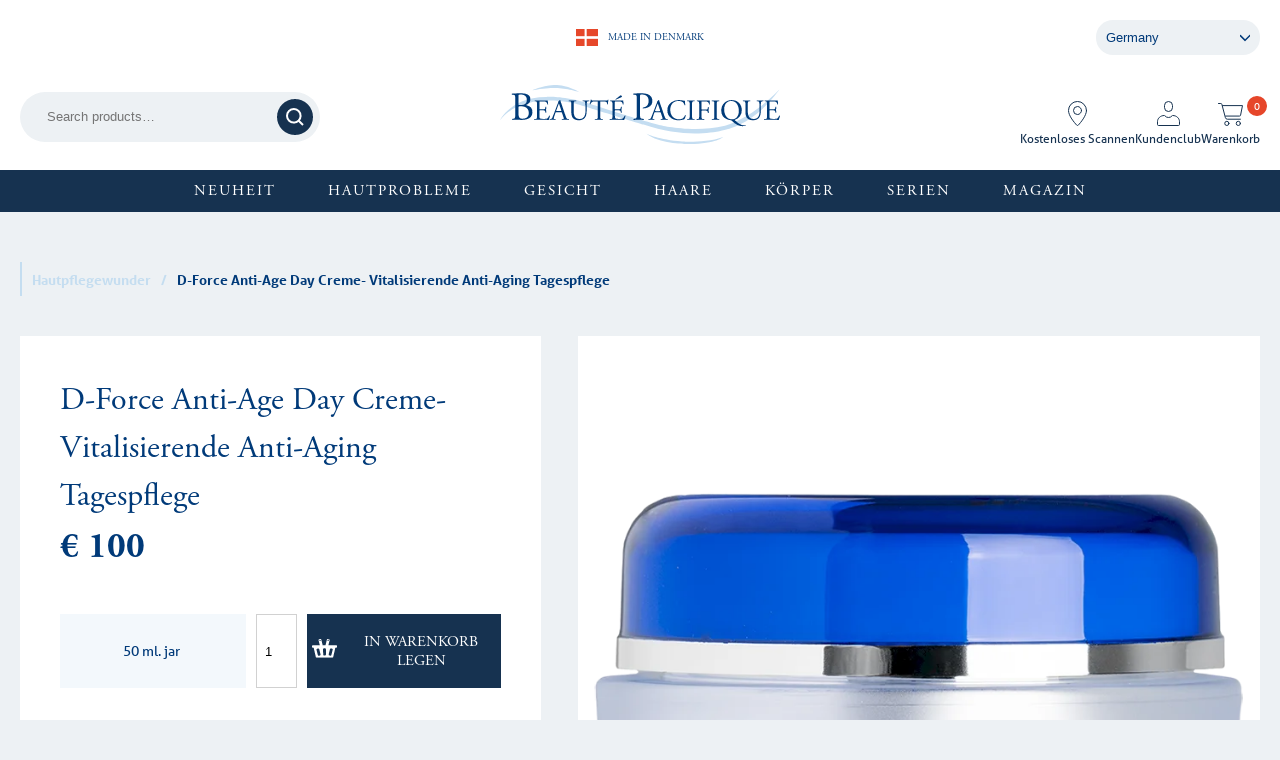

--- FILE ---
content_type: text/html; charset=UTF-8
request_url: https://beaute-pacifique.com/de/produkt/vitalisierende-anti-aging-tagespflege-2-2/
body_size: 22182
content:
<!DOCTYPE html>
<html lang="de-DE" prefix="og: https://ogp.me/ns#">
<head>
    <script type="text/javascript" src="https://cdn.sales.partner.stylight.net/v1/st.min.js" data-cookieconsent="ignore"></script>
    <script src="//cdnjs.cloudflare.com/ajax/libs/jquery/3.2.1/jquery.min.js"></script>
    <!--                <script id="Cookiebot" src="https://consent.cookiebot.com/uc.js" data-cbid="fca6c8a6-5164-4fb0-8dee-efb76c39ab73" data-blockingmode="auto" type="text/javascript"></script>-->
                    <meta charset="UTF-8"/>
    <meta name="viewport" content="width=device-width, initial-scale=1.0, user-scalable=no">
    <title>
        D-Force Anti-Age Day Creme- Vitalisierende Anti-Aging Tagespflege - Beauté Pacifique - Germany    </title>

    
    	<style>img:is([sizes="auto" i], [sizes^="auto," i]) { contain-intrinsic-size: 3000px 1500px }</style>
	
<!-- Search Engine Optimization by Rank Math - https://rankmath.com/ -->
<meta name="description" content="Vitalisierende Anti-Aging-Tagespflege"/>
<meta name="robots" content="index, follow, max-snippet:-1, max-video-preview:-1, max-image-preview:large"/>
<link rel="canonical" href="https://beaute-pacifique.com/de/produkt/vitalisierende-anti-aging-tagespflege-2-2/" />
<meta property="og:locale" content="de_DE" />
<meta property="og:type" content="product" />
<meta property="og:title" content="D-Force Anti-Age Day Creme- Vitalisierende Anti-Aging Tagespflege - Beauté Pacifique - Germany" />
<meta property="og:description" content="Vitalisierende Anti-Aging-Tagespflege" />
<meta property="og:url" content="https://beaute-pacifique.com/de/produkt/vitalisierende-anti-aging-tagespflege-2-2/" />
<meta property="og:site_name" content="Beauté Pacifique - Germany" />
<meta property="og:updated_time" content="2025-08-28T09:35:17+00:00" />
<meta property="og:image" content="https://beaute-pacifique.com/de/wp-content/uploads/sites/18/2024/02/D-force-anti-age-creme_produkt_800x800.png" />
<meta property="og:image:secure_url" content="https://beaute-pacifique.com/de/wp-content/uploads/sites/18/2024/02/D-force-anti-age-creme_produkt_800x800.png" />
<meta property="og:image:width" content="800" />
<meta property="og:image:height" content="800" />
<meta property="og:image:alt" content="Beauté Pacifique - D-Force Anti-Age" />
<meta property="og:image:type" content="image/png" />
<meta property="product:availability" content="instock" />
<meta name="twitter:card" content="summary_large_image" />
<meta name="twitter:title" content="D-Force Anti-Age Day Creme- Vitalisierende Anti-Aging Tagespflege - Beauté Pacifique - Germany" />
<meta name="twitter:description" content="Vitalisierende Anti-Aging-Tagespflege" />
<meta name="twitter:image" content="https://beaute-pacifique.com/de/wp-content/uploads/sites/18/2024/02/D-force-anti-age-creme_produkt_800x800.png" />
<meta name="twitter:label1" content="Price" />
<meta name="twitter:data1" content="&euro; 100" />
<meta name="twitter:label2" content="Availability" />
<meta name="twitter:data2" content="In stock" />
<script type="application/ld+json" class="rank-math-schema">{"@context":"https://schema.org","@graph":[{"@type":"Organization","@id":"https://beaute-pacifique.com/de/#organization","name":"Beaut\u00e9 Pacifique - Germany","url":"https://beaute-pacifique.com/de"},{"@type":"WebSite","@id":"https://beaute-pacifique.com/de/#website","url":"https://beaute-pacifique.com/de","name":"Beaut\u00e9 Pacifique - Germany","publisher":{"@id":"https://beaute-pacifique.com/de/#organization"},"inLanguage":"de-DE"},{"@type":"ImageObject","@id":"https://beaute-pacifique.com/de/wp-content/uploads/sites/18/2024/02/D-force-anti-age-creme_produkt_800x800.png","url":"https://beaute-pacifique.com/de/wp-content/uploads/sites/18/2024/02/D-force-anti-age-creme_produkt_800x800.png","width":"800","height":"800","caption":"Beaut\u00e9 Pacifique - D-Force Anti-Age","inLanguage":"de-DE"},{"@type":"ItemPage","@id":"https://beaute-pacifique.com/de/produkt/vitalisierende-anti-aging-tagespflege-2-2/#webpage","url":"https://beaute-pacifique.com/de/produkt/vitalisierende-anti-aging-tagespflege-2-2/","name":"D-Force Anti-Age Day Creme- Vitalisierende Anti-Aging Tagespflege - Beaut\u00e9 Pacifique - Germany","datePublished":"2023-12-04T11:45:50+00:00","dateModified":"2025-08-28T09:35:17+00:00","isPartOf":{"@id":"https://beaute-pacifique.com/de/#website"},"primaryImageOfPage":{"@id":"https://beaute-pacifique.com/de/wp-content/uploads/sites/18/2024/02/D-force-anti-age-creme_produkt_800x800.png"},"inLanguage":"de-DE"},{"@type":"Product","name":"D-Force Anti-Age Day Creme- Vitalisierende Anti-Aging Tagespflege - Beaut\u00e9 Pacifique - Germany","description":"Vitalisierende Anti-Aging-Tagespflege","sku":"A0700101","category":"Gesichtspflege &gt; Anti-Age Faltencreme","mainEntityOfPage":{"@id":"https://beaute-pacifique.com/de/produkt/vitalisierende-anti-aging-tagespflege-2-2/#webpage"},"image":[{"@type":"ImageObject","url":"https://beaute-pacifique.com/de/wp-content/uploads/sites/18/2024/02/D-force-anti-age-creme_produkt_800x800.png","height":"800","width":"800"},{"@type":"ImageObject","url":"https://beaute-pacifique.com/de/wp-content/uploads/sites/18/2024/02/D-force-anti-age-creme_karton_800x800.png","height":"800","width":"800"}],"aggregateRating":{"@type":"AggregateRating","ratingValue":"5.00","bestRating":"5","ratingCount":"2","reviewCount":"2"},"review":[{"@type":"Review","@id":"https://beaute-pacifique.com/de/produkt/vitalisierende-anti-aging-tagespflege-2-2/#li-comment-1776","description":"Ich mag diese Tagescreme, sie hat einen angenehmen Duft, zieht sehr schnell ein und die Haut f\u00fchlt sich frisch und mit Feuchtigkeit versorgt. Die Creme hat eine angenehme Konsistent und l\u00e4sst sich gut verteilen. Ich kann die Creme vom Herzen empfehlen.","datePublished":"2025-01-13 16:40:31","reviewRating":{"@type":"Rating","ratingValue":"5","bestRating":"5","worstRating":"1"},"author":{"@type":"Person","name":"Oxana"}},{"@type":"Review","@id":"https://beaute-pacifique.com/de/produkt/vitalisierende-anti-aging-tagespflege-2-2/#li-comment-1774","description":"Mich hat die Gesichtscreme direkt in mehrfacher Hinsicht \u00fcberzeugt. \r\nDie Konsistenz ist sehr angenehm und sie l\u00e4sst sich gut auf der Haut verteilen. \r\nIm Anschluss war meine Haut auch bei kalten Temperaturen gut gesch\u00fctzt und sie f\u00fchlt sich ausreichend versorgt an. Die Creme spendet mir Feuchtigkeit, so dass meine Haut nicht spannt und frisch &amp; erholt aussieht.","datePublished":"2025-01-13 15:15:25","reviewRating":{"@type":"Rating","ratingValue":"5","bestRating":"5","worstRating":"1"},"author":{"@type":"Person","name":"Elke"}}],"offers":{"@type":"Offer","price":"100.00","priceValidUntil":"2027-12-31","priceSpecification":{"price":"100.00","priceCurrency":"EUR","valueAddedTaxIncluded":"true"},"priceCurrency":"EUR","availability":"http://schema.org/InStock","seller":{"@type":"Organization","@id":"https://beaute-pacifique.com/de/","name":"Beaut\u00e9 Pacifique - Germany","url":"https://beaute-pacifique.com/de","logo":""},"url":"https://beaute-pacifique.com/de/produkt/vitalisierende-anti-aging-tagespflege-2-2/"},"additionalProperty":[{"@type":"PropertyValue","name":"pa_custom-banner-text","value":"Vitamin A"}],"@id":"https://beaute-pacifique.com/de/produkt/vitalisierende-anti-aging-tagespflege-2-2/#richSnippet"}]}</script>
<!-- /Rank Math WordPress SEO plugin -->

<link rel='dns-prefetch' href='//maxcdn.bootstrapcdn.com' />
<link rel='dns-prefetch' href='//code.jquery.com' />
<link rel="alternate" type="application/rss+xml" title="Beauté Pacifique - Germany &raquo; Feed" href="https://beaute-pacifique.com/de/feed/" />
<link rel="alternate" type="application/rss+xml" title="Beauté Pacifique - Germany &raquo; Comments Feed" href="https://beaute-pacifique.com/de/comments/feed/" />
<link rel="alternate" type="application/rss+xml" title="Beauté Pacifique - Germany &raquo; D-Force Anti-Age Day Creme-  Vitalisierende Anti-Aging Tagespflege Comments Feed" href="https://beaute-pacifique.com/de/produkt/vitalisierende-anti-aging-tagespflege-2-2/feed/" />
<link rel='stylesheet' id='woocommerce-smallscreen-css' href='https://beaute-pacifique.com/de/wp-content/plugins/woocommerce/assets/css/woocommerce-smallscreen.css?ver=10.4.3' type='text/css' media='only screen and (max-width: 768px)' />
<link rel='stylesheet' id='font_awesome-css' href='https://maxcdn.bootstrapcdn.com/font-awesome/4.7.0/css/font-awesome.min.css?ver=311aafe9e86889830cfaed04701f2e76#async' type='text/css' media='all' />
<link rel='stylesheet' id='jquery-ui-css' href='https://code.jquery.com/ui/1.11.2/themes/smoothness/jquery-ui.css?ver=311aafe9e86889830cfaed04701f2e76' type='text/css' media='all' />
<link rel='stylesheet' id='minit-css1-css' href='https://beaute-pacifique.com/de/wp-content/uploads/sites/18/minit/632c2fca5a58c64aa50c4167cd17b9b5.css' type='text/css' media='all' />
<style id='minit-css1-inline-css' type='text/css'>
/*! This file is auto-generated */
.wp-block-button__link{color:#fff;background-color:#32373c;border-radius:9999px;box-shadow:none;text-decoration:none;padding:calc(.667em + 2px) calc(1.333em + 2px);font-size:1.125em}.wp-block-file__button{background:#32373c;color:#fff;text-decoration:none}
:root{--wp--preset--aspect-ratio--square: 1;--wp--preset--aspect-ratio--4-3: 4/3;--wp--preset--aspect-ratio--3-4: 3/4;--wp--preset--aspect-ratio--3-2: 3/2;--wp--preset--aspect-ratio--2-3: 2/3;--wp--preset--aspect-ratio--16-9: 16/9;--wp--preset--aspect-ratio--9-16: 9/16;--wp--preset--color--black: #000000;--wp--preset--color--cyan-bluish-gray: #abb8c3;--wp--preset--color--white: #ffffff;--wp--preset--color--pale-pink: #f78da7;--wp--preset--color--vivid-red: #cf2e2e;--wp--preset--color--luminous-vivid-orange: #ff6900;--wp--preset--color--luminous-vivid-amber: #fcb900;--wp--preset--color--light-green-cyan: #7bdcb5;--wp--preset--color--vivid-green-cyan: #00d084;--wp--preset--color--pale-cyan-blue: #8ed1fc;--wp--preset--color--vivid-cyan-blue: #0693e3;--wp--preset--color--vivid-purple: #9b51e0;--wp--preset--gradient--vivid-cyan-blue-to-vivid-purple: linear-gradient(135deg,rgba(6,147,227,1) 0%,rgb(155,81,224) 100%);--wp--preset--gradient--light-green-cyan-to-vivid-green-cyan: linear-gradient(135deg,rgb(122,220,180) 0%,rgb(0,208,130) 100%);--wp--preset--gradient--luminous-vivid-amber-to-luminous-vivid-orange: linear-gradient(135deg,rgba(252,185,0,1) 0%,rgba(255,105,0,1) 100%);--wp--preset--gradient--luminous-vivid-orange-to-vivid-red: linear-gradient(135deg,rgba(255,105,0,1) 0%,rgb(207,46,46) 100%);--wp--preset--gradient--very-light-gray-to-cyan-bluish-gray: linear-gradient(135deg,rgb(238,238,238) 0%,rgb(169,184,195) 100%);--wp--preset--gradient--cool-to-warm-spectrum: linear-gradient(135deg,rgb(74,234,220) 0%,rgb(151,120,209) 20%,rgb(207,42,186) 40%,rgb(238,44,130) 60%,rgb(251,105,98) 80%,rgb(254,248,76) 100%);--wp--preset--gradient--blush-light-purple: linear-gradient(135deg,rgb(255,206,236) 0%,rgb(152,150,240) 100%);--wp--preset--gradient--blush-bordeaux: linear-gradient(135deg,rgb(254,205,165) 0%,rgb(254,45,45) 50%,rgb(107,0,62) 100%);--wp--preset--gradient--luminous-dusk: linear-gradient(135deg,rgb(255,203,112) 0%,rgb(199,81,192) 50%,rgb(65,88,208) 100%);--wp--preset--gradient--pale-ocean: linear-gradient(135deg,rgb(255,245,203) 0%,rgb(182,227,212) 50%,rgb(51,167,181) 100%);--wp--preset--gradient--electric-grass: linear-gradient(135deg,rgb(202,248,128) 0%,rgb(113,206,126) 100%);--wp--preset--gradient--midnight: linear-gradient(135deg,rgb(2,3,129) 0%,rgb(40,116,252) 100%);--wp--preset--font-size--small: 13px;--wp--preset--font-size--medium: 20px;--wp--preset--font-size--large: 36px;--wp--preset--font-size--x-large: 42px;--wp--preset--spacing--20: 0.44rem;--wp--preset--spacing--30: 0.67rem;--wp--preset--spacing--40: 1rem;--wp--preset--spacing--50: 1.5rem;--wp--preset--spacing--60: 2.25rem;--wp--preset--spacing--70: 3.38rem;--wp--preset--spacing--80: 5.06rem;--wp--preset--shadow--natural: 6px 6px 9px rgba(0, 0, 0, 0.2);--wp--preset--shadow--deep: 12px 12px 50px rgba(0, 0, 0, 0.4);--wp--preset--shadow--sharp: 6px 6px 0px rgba(0, 0, 0, 0.2);--wp--preset--shadow--outlined: 6px 6px 0px -3px rgba(255, 255, 255, 1), 6px 6px rgba(0, 0, 0, 1);--wp--preset--shadow--crisp: 6px 6px 0px rgba(0, 0, 0, 1);}:where(.is-layout-flex){gap: 0.5em;}:where(.is-layout-grid){gap: 0.5em;}body .is-layout-flex{display: flex;}.is-layout-flex{flex-wrap: wrap;align-items: center;}.is-layout-flex > :is(*, div){margin: 0;}body .is-layout-grid{display: grid;}.is-layout-grid > :is(*, div){margin: 0;}:where(.wp-block-columns.is-layout-flex){gap: 2em;}:where(.wp-block-columns.is-layout-grid){gap: 2em;}:where(.wp-block-post-template.is-layout-flex){gap: 1.25em;}:where(.wp-block-post-template.is-layout-grid){gap: 1.25em;}.has-black-color{color: var(--wp--preset--color--black) !important;}.has-cyan-bluish-gray-color{color: var(--wp--preset--color--cyan-bluish-gray) !important;}.has-white-color{color: var(--wp--preset--color--white) !important;}.has-pale-pink-color{color: var(--wp--preset--color--pale-pink) !important;}.has-vivid-red-color{color: var(--wp--preset--color--vivid-red) !important;}.has-luminous-vivid-orange-color{color: var(--wp--preset--color--luminous-vivid-orange) !important;}.has-luminous-vivid-amber-color{color: var(--wp--preset--color--luminous-vivid-amber) !important;}.has-light-green-cyan-color{color: var(--wp--preset--color--light-green-cyan) !important;}.has-vivid-green-cyan-color{color: var(--wp--preset--color--vivid-green-cyan) !important;}.has-pale-cyan-blue-color{color: var(--wp--preset--color--pale-cyan-blue) !important;}.has-vivid-cyan-blue-color{color: var(--wp--preset--color--vivid-cyan-blue) !important;}.has-vivid-purple-color{color: var(--wp--preset--color--vivid-purple) !important;}.has-black-background-color{background-color: var(--wp--preset--color--black) !important;}.has-cyan-bluish-gray-background-color{background-color: var(--wp--preset--color--cyan-bluish-gray) !important;}.has-white-background-color{background-color: var(--wp--preset--color--white) !important;}.has-pale-pink-background-color{background-color: var(--wp--preset--color--pale-pink) !important;}.has-vivid-red-background-color{background-color: var(--wp--preset--color--vivid-red) !important;}.has-luminous-vivid-orange-background-color{background-color: var(--wp--preset--color--luminous-vivid-orange) !important;}.has-luminous-vivid-amber-background-color{background-color: var(--wp--preset--color--luminous-vivid-amber) !important;}.has-light-green-cyan-background-color{background-color: var(--wp--preset--color--light-green-cyan) !important;}.has-vivid-green-cyan-background-color{background-color: var(--wp--preset--color--vivid-green-cyan) !important;}.has-pale-cyan-blue-background-color{background-color: var(--wp--preset--color--pale-cyan-blue) !important;}.has-vivid-cyan-blue-background-color{background-color: var(--wp--preset--color--vivid-cyan-blue) !important;}.has-vivid-purple-background-color{background-color: var(--wp--preset--color--vivid-purple) !important;}.has-black-border-color{border-color: var(--wp--preset--color--black) !important;}.has-cyan-bluish-gray-border-color{border-color: var(--wp--preset--color--cyan-bluish-gray) !important;}.has-white-border-color{border-color: var(--wp--preset--color--white) !important;}.has-pale-pink-border-color{border-color: var(--wp--preset--color--pale-pink) !important;}.has-vivid-red-border-color{border-color: var(--wp--preset--color--vivid-red) !important;}.has-luminous-vivid-orange-border-color{border-color: var(--wp--preset--color--luminous-vivid-orange) !important;}.has-luminous-vivid-amber-border-color{border-color: var(--wp--preset--color--luminous-vivid-amber) !important;}.has-light-green-cyan-border-color{border-color: var(--wp--preset--color--light-green-cyan) !important;}.has-vivid-green-cyan-border-color{border-color: var(--wp--preset--color--vivid-green-cyan) !important;}.has-pale-cyan-blue-border-color{border-color: var(--wp--preset--color--pale-cyan-blue) !important;}.has-vivid-cyan-blue-border-color{border-color: var(--wp--preset--color--vivid-cyan-blue) !important;}.has-vivid-purple-border-color{border-color: var(--wp--preset--color--vivid-purple) !important;}.has-vivid-cyan-blue-to-vivid-purple-gradient-background{background: var(--wp--preset--gradient--vivid-cyan-blue-to-vivid-purple) !important;}.has-light-green-cyan-to-vivid-green-cyan-gradient-background{background: var(--wp--preset--gradient--light-green-cyan-to-vivid-green-cyan) !important;}.has-luminous-vivid-amber-to-luminous-vivid-orange-gradient-background{background: var(--wp--preset--gradient--luminous-vivid-amber-to-luminous-vivid-orange) !important;}.has-luminous-vivid-orange-to-vivid-red-gradient-background{background: var(--wp--preset--gradient--luminous-vivid-orange-to-vivid-red) !important;}.has-very-light-gray-to-cyan-bluish-gray-gradient-background{background: var(--wp--preset--gradient--very-light-gray-to-cyan-bluish-gray) !important;}.has-cool-to-warm-spectrum-gradient-background{background: var(--wp--preset--gradient--cool-to-warm-spectrum) !important;}.has-blush-light-purple-gradient-background{background: var(--wp--preset--gradient--blush-light-purple) !important;}.has-blush-bordeaux-gradient-background{background: var(--wp--preset--gradient--blush-bordeaux) !important;}.has-luminous-dusk-gradient-background{background: var(--wp--preset--gradient--luminous-dusk) !important;}.has-pale-ocean-gradient-background{background: var(--wp--preset--gradient--pale-ocean) !important;}.has-electric-grass-gradient-background{background: var(--wp--preset--gradient--electric-grass) !important;}.has-midnight-gradient-background{background: var(--wp--preset--gradient--midnight) !important;}.has-small-font-size{font-size: var(--wp--preset--font-size--small) !important;}.has-medium-font-size{font-size: var(--wp--preset--font-size--medium) !important;}.has-large-font-size{font-size: var(--wp--preset--font-size--large) !important;}.has-x-large-font-size{font-size: var(--wp--preset--font-size--x-large) !important;}
:where(.wp-block-post-template.is-layout-flex){gap: 1.25em;}:where(.wp-block-post-template.is-layout-grid){gap: 1.25em;}
:where(.wp-block-columns.is-layout-flex){gap: 2em;}:where(.wp-block-columns.is-layout-grid){gap: 2em;}
:root :where(.wp-block-pullquote){font-size: 1.5em;line-height: 1.6;}
.woocommerce form .form-row .required { visibility: visible; }
</style>
<script type="text/javascript" src="https://beaute-pacifique.com/de/wp-includes/js/jquery/jquery.min.js?ver=3.7.1" id="jquery-core-js"></script>
<script type="text/javascript" src="https://beaute-pacifique.com/de/wp-includes/js/jquery/jquery-migrate.min.js?ver=3.4.1" id="jquery-migrate-js"></script>
<script type="text/javascript" src="https://beaute-pacifique.com/de/wp-content/plugins/woocommerce/assets/js/jquery-blockui/jquery.blockUI.min.js?ver=2.7.0-wc.10.4.3" id="wc-jquery-blockui-js" defer="defer" data-wp-strategy="defer"></script>
<script type="text/javascript" id="wc-add-to-cart-js-extra">
/* <![CDATA[ */
var wc_add_to_cart_params = {"ajax_url":"\/de\/wp-admin\/admin-ajax.php","wc_ajax_url":"\/de\/?wc-ajax=%%endpoint%%","i18n_view_cart":"View cart","cart_url":"https:\/\/beaute-pacifique.com\/de\/basket\/","is_cart":"","cart_redirect_after_add":"no"};
/* ]]> */
</script>
<script type="text/javascript" src="https://beaute-pacifique.com/de/wp-content/plugins/woocommerce/assets/js/frontend/add-to-cart.min.js?ver=10.4.3" id="wc-add-to-cart-js" defer="defer" data-wp-strategy="defer"></script>
<script type="text/javascript" id="wc-single-product-js-extra">
/* <![CDATA[ */
var wc_single_product_params = {"i18n_required_rating_text":"Please select a rating","i18n_rating_options":["1 of 5 stars","2 of 5 stars","3 of 5 stars","4 of 5 stars","5 of 5 stars"],"i18n_product_gallery_trigger_text":"View full-screen image gallery","review_rating_required":"yes","flexslider":{"rtl":false,"animation":"slide","smoothHeight":true,"directionNav":false,"controlNav":"thumbnails","slideshow":false,"animationSpeed":500,"animationLoop":false,"allowOneSlide":false},"zoom_enabled":"","zoom_options":[],"photoswipe_enabled":"","photoswipe_options":{"shareEl":false,"closeOnScroll":false,"history":false,"hideAnimationDuration":0,"showAnimationDuration":0},"flexslider_enabled":""};
/* ]]> */
</script>
<script type="text/javascript" src="https://beaute-pacifique.com/de/wp-content/plugins/woocommerce/assets/js/frontend/single-product.min.js?ver=10.4.3" id="wc-single-product-js" defer="defer" data-wp-strategy="defer"></script>
<script type="text/javascript" src="https://beaute-pacifique.com/de/wp-content/plugins/woocommerce/assets/js/js-cookie/js.cookie.min.js?ver=2.1.4-wc.10.4.3" id="wc-js-cookie-js" defer="defer" data-wp-strategy="defer"></script>
<script type="text/javascript" id="woocommerce-js-extra">
/* <![CDATA[ */
var woocommerce_params = {"ajax_url":"\/de\/wp-admin\/admin-ajax.php","wc_ajax_url":"\/de\/?wc-ajax=%%endpoint%%","i18n_password_show":"Show password","i18n_password_hide":"Hide password"};
/* ]]> */
</script>
<script type="text/javascript" src="https://beaute-pacifique.com/de/wp-content/plugins/woocommerce/assets/js/frontend/woocommerce.min.js?ver=10.4.3" id="woocommerce-js" defer="defer" data-wp-strategy="defer"></script>
<script type="text/javascript" src="https://beaute-pacifique.com/de/wp-content/cache/autoptimize/18/js/autoptimize_single_7c52a82381e88bf9148d808e35c4ceb4.js?ver=2.3.0" id="woo_discount_pro_script-js"></script>
<link rel="https://api.w.org/" href="https://beaute-pacifique.com/de/wp-json/" /><link rel="alternate" title="JSON" type="application/json" href="https://beaute-pacifique.com/de/wp-json/wp/v2/product/5644" /><link rel="EditURI" type="application/rsd+xml" title="RSD" href="https://beaute-pacifique.com/de/xmlrpc.php?rsd" />

<link rel='shortlink' href='https://beaute-pacifique.com/de/?p=5644' />
<link rel="alternate" title="oEmbed (JSON)" type="application/json+oembed" href="https://beaute-pacifique.com/de/wp-json/oembed/1.0/embed?url=https%3A%2F%2Fbeaute-pacifique.com%2Fde%2Fprodukt%2Fvitalisierende-anti-aging-tagespflege-2-2%2F" />
<link rel="alternate" title="oEmbed (XML)" type="text/xml+oembed" href="https://beaute-pacifique.com/de/wp-json/oembed/1.0/embed?url=https%3A%2F%2Fbeaute-pacifique.com%2Fde%2Fprodukt%2Fvitalisierende-anti-aging-tagespflege-2-2%2F&#038;format=xml" />

<!-- This website runs the Product Feed PRO for WooCommerce by AdTribes.io plugin - version woocommercesea_option_installed_version -->

		<!-- Google Tag Manager -->
		<script>(function(w,d,s,l,i){w[l]=w[l]||[];w[l].push({'gtm.start':new Date().getTime(),event:'gtm.js'});var f=d.getElementsByTagName(s)[0],j=d.createElement(s);j.async=true;j.src="https://ssde.beaute-pacifique.com/Eccoqugbn.js?"+i;f.parentNode.insertBefore(j,f);})(window,document,'script','dataLayer','UJoPn=aWQ9R1RNLU1DNTRMNDg%3D&amp;tl=dr');</script>
		<!-- End Google Tag Manager -->
			<noscript><style>.woocommerce-product-gallery{ opacity: 1 !important; }</style></noscript>
	
    <link rel="icon" type="image/x-icon"
          href="https://beaute-pacifique.com/de/wp-content/themes/beaute-pacifique/images/favicons/favicon.ico?v=2"/>
    <link rel="icon" type="image/png"
          href="https://beaute-pacifique.com/de/wp-content/themes/beaute-pacifique/images/favicons/favicon.png?v=2"/>
    <script src="//use.typekit.net/rfs0yel.js"></script>

        <link rel="canonical" href="https://beaute-pacifique.com/de/produkt/vitalisierende-anti-aging-tagespflege-2-2/"/>
        <script>
            var is_front_page = false;
        </script>
    
    <script data-cookieconsent="ignore">
        var ajax_object = {"ajax_url":"https://beaute-pacifique.com/de/wp-admin/admin-ajax.php"};
        var info_object = {"blog_id":"18","is_user_logged_in":"","ajax_url":"https://beaute-pacifique.com/de/wp-admin/admin-ajax.php"};
    </script>

    <meta property="og:url" content="https://beaute-pacifique.com/de/produkt/vitalisierende-anti-aging-tagespflege-2-2/"/>
    <meta property="og:image:width" content="1200"/>
    <meta property="og:image:height" content="630"/>
                <meta property="og:image" content="https://beaute-pacifique.com/de/wp-content/themes/beaute-pacifique/images/og_image.jpg"/>
        
    <!-- Global site tag (gtag.js) - Google Analytics -->
<!--    <script async src="https://www.googletagmanager.com/gtag/js?id=UA-37923562-1"></script>-->
<!--    <script>-->
<!--        window.dataLayer = window.dataLayer || [];-->
<!---->
<!--        function gtag() {-->
<!--            dataLayer.push(arguments);-->
<!--        }-->
<!---->
<!--        gtag('js', new Date());-->
<!---->
<!--        gtag('config', 'UA-37923562-1');-->
<!--    </script>-->


    

    <script>try {
            Typekit.load({async: true});
        } catch (e) {
        }</script>

            <style>
                :root {
                    --categoryText: "Kategorien";
                }
            </style>
</head>



<body class=" " data-blog-id="18"
      data-currentsite="/de/" data-dateformat="F j, Y"
      data-timeformat="g:i a"
      data-current-language="null">







<header class="new-header">
    <div class="newContainer">
        <div class="header-top">
                        <div class="empty"></div>
                <div class="made_in_dk">
                    <svg id="Layer_1" data-name="Layer 1" xmlns="http://www.w3.org/2000/svg" viewBox="0 0 15.59 11.63">
  <title>dkFlag</title>
  <rect x="7.57" width="8.02" height="4.91" style="fill: #e6472a"/>
  <rect x="7.57" y="6.73" width="8.02" height="4.91" style="fill: #e6472a"/>
  <rect width="6.08" height="4.91" style="fill: #e6472a"/>
  <rect y="6.73" width="6.08" height="4.91" style="fill: #e6472a"/>
</svg>
                    Made in denmark
                </div>
                <div class="select-wrapper-country">
                    <select name="" id="" class="countryPicker">
                                                    <option value="/au/">Australia</option>
                                                        <option value="/lv/">Baltic States</option>
                                                        <option value="/be/">Belgium</option>
                                                        <option value="/ca/">Canada</option>
                                                        <option value="/cl/">Chile</option>
                                                        <option value="/cz/">Czech Republic</option>
                                                        <option value="/dk/">Denmark</option>
                                                        <option value="/de/">Germany</option>
                                                        <option value="/int/">International</option>
                                                        <option value="/jp/">Japan</option>
                                                        <option value="/nl/">Netherlands</option>
                                                        <option value="/no/">Norway</option>
                                                        <option value="/sk/">Slovakia</option>
                                                        <option value="/za/">South Africa</option>
                                                        <option value="/se/">Sweden</option>
                                                        <option value="/uk/">United Kingdom</option>
                                                        <option value="/us/">USA</option>
                                                </select>
                    <div class="arrow"></div>
                </div>
                                <div class="basket_top">
                    <a href="https://beaute-pacifique.com/de/basket/" id="topCartLink">
                        <div class="icon">
                            <svg xmlns="http://www.w3.org/2000/svg" width="25" height="23" viewBox="0 0 25 23">
  <g id="Group_16" data-name="Group 16" transform="translate(-1008 -961)">
    <path id="Path_42" data-name="Path 42" d="M1015.13,973.976h14.263a1.045,1.045,0,0,0,1.026-.856l1.928-9.62H1012" transform="translate(0.152 0.095)" fill="none" stroke="#163250" stroke-linejoin="round" stroke-width="1"/>
    <ellipse id="Ellipse_3" data-name="Ellipse 3" cx="2.087" cy="2.095" rx="2.087" ry="2.095" transform="translate(1014.761 979.31)" fill="none" stroke="#163250" stroke-linecap="round" stroke-linejoin="round" stroke-width="1"/>
    <ellipse id="Ellipse_4" data-name="Ellipse 4" cx="2.087" cy="2.095" rx="2.087" ry="2.095" transform="translate(1026.239 979.31)" fill="none" stroke="#163250" stroke-linecap="round" stroke-linejoin="round" stroke-width="1"/>
    <path id="Path_43" data-name="Path 43" d="M1008.5,961.5h2.329a1.045,1.045,0,0,1,1.008.777l3.554,13.381a2.089,2.089,0,0,0,2.017,1.556h13" transform="translate(0 0)" fill="none" stroke="#163250" stroke-linecap="round" stroke-linejoin="round" stroke-width="1"/>
  </g>
</svg>
                        </div>
                        <div class="text">
                            Warenkorb                        </div>
                        <span class="basketAmount"></span>
                    </a>
                </div>
                    </div>

                       <div class="mobile-mid-header">
                   <div class="search-container">
                       <form role="search" method="get" class="woocommerce-product-search" action="https://beaute-pacifique.com/de/">
	<label class="screen-reader-text" for="woocommerce-product-search-field-0">Search for:</label>
	<input type="search" id="woocommerce-product-search-field-0" class="search-field" placeholder="Search products&hellip;" value="" name="s" />
	<button type="submit" value="Search" class="">Search</button>
	<input type="hidden" name="post_type" value="product" />
</form>
                   </div>
                   <div class="mobile-mid-items-container">
                                                      <div>
                                   <a href="https://beaute-pacifique.com/de/in-store/">
                                       <div class="icon">
                                           <svg xmlns="http://www.w3.org/2000/svg" width="19" height="25" viewBox="0 0 19 25">
  <g id="pin" transform="translate(-507 -504)">
    <path id="Path_46" data-name="Path 46" d="M525.5,513.472c0,5.31-6.052,12.333-8.231,14.69a1.047,1.047,0,0,1-1.541,0c-2.181-2.348-8.239-9.351-8.228-14.691a9,9,0,0,1,18,0Z" transform="translate(0 0)" fill="none" stroke="#163250" stroke-linecap="round" stroke-linejoin="round" stroke-width="1"/>
    <circle id="Ellipse_5" data-name="Ellipse 5" cx="4" cy="4" r="4" transform="translate(512.5 509.519)" fill="none" stroke="#163250" stroke-linecap="round" stroke-linejoin="round" stroke-width="1"/>
  </g>
</svg>
                                       </div>
                                       <div class="text">
                                           Kostenloses Scannen                                       </div>
                                   </a>
                               </div>
                                                              <div>
                                   <a href="https://beaute-pacifique.com/de/my-account/">
                                       <div class="icon">
                                           <svg xmlns="http://www.w3.org/2000/svg" width="23" height="25" viewBox="0 0 23 25">
  <g id="user" transform="translate(-1490 -384)">
    <path id="Path_44" data-name="Path 44" d="M1500.5,394.5h0a4,4,0,0,1-4-4v-2a4,4,0,0,1,4-4h0a4,4,0,0,1,4,4v2A4,4,0,0,1,1500.5,394.5Z" transform="translate(1)" fill="none" stroke="#163250" stroke-miterlimit="10" stroke-width="1"/>
    <path id="Path_45" data-name="Path 45" d="M1497.278,397.5a.811.811,0,0,1,.64.319,4.656,4.656,0,0,0,7.163,0,.811.811,0,0,1,.64-.319h0c3.742,0,6.776,2.758,6.776,6.16v2.81a1.085,1.085,0,0,1-1.133,1.03h-19.734a1.085,1.085,0,0,1-1.133-1.03v-2.81c0-3.4,3.034-6.16,6.776-6.16Z" transform="translate(0 1)" fill="none" stroke="#163250" stroke-miterlimit="10" stroke-width="1"/>
  </g>
</svg>
                                       </div>
                                       <div class="text">
                                           Kundenclub                                       </div>
                                   </a>
                               </div>
                                                  </div>
               </div>
                    <div class="header-middle">
            <div class="search-container">
                <form role="search" method="get" class="woocommerce-product-search" action="https://beaute-pacifique.com/de/">
	<label class="screen-reader-text" for="woocommerce-product-search-field-1">Search for:</label>
	<input type="search" id="woocommerce-product-search-field-1" class="search-field" placeholder="Search products&hellip;" value="" name="s" />
	<button type="submit" value="Search" class="">Search</button>
	<input type="hidden" name="post_type" value="product" />
</form>
            </div>
            <div class="logo">
                <a href="https://beaute-pacifique.com/de/" style="text-decoration: none;">
                    <svg id="Lag_1" data-name="Lag 1" xmlns="http://www.w3.org/2000/svg" viewBox="0 0 559.95 117.98">
  <title>logo</title>
  <g>
    <path d="M64.84,10.63S80.46,2.47,107.8.07c0,0,23.11-2,51.69,14.4,0,0-27.5-8.45-48.1-8.45,0,0-15.52-1.23-46.56,4.61Z" style="fill: #c4ddf1"/>
    <path d="M293,97.6s25,12.29,71.3,15.37c0,0,50.19,3.28,82.15-9,0,0-15.16,15.36-77.84,13.93,0,0-50.61-.2-75.6-20.28Z" style="fill: #c4ddf1"/>
    <path d="M0,70.56S22.12,23.23,93.42,23.85c0,0,37.49-2.46,90.35,15.37,0,0,103.26,33.49,134.6,40.56,0,0,67.61,16.9,131.54,1.54,0,0,51-12.29,108.78-72.22,0,0-36.88,56.54-94.65,76.21,0,0-72.53,29.5-177-6.15,0,0-131.53-41.19-137.68-42.41,0,0-102.64-26.43-149.35,33.8Z" style="fill: #c4ddf1"/>
  </g>
  <path d="M37,44.57c0-1.6.32-2.08,4.64-2.08,12.71,0,15.9,7.35,15.9,13.67,0,8-5.44,11.18-12.54,11.18-2.4,0-4.8-.4-6.31-2.24S37,59.28,37,56.4Zm-6.55,13c0,8.39-.16,9.35-4.4,10l-1.44.24a1.55,1.55,0,0,0,.16,2c3-.08,5.67-.24,9.19-.24,3.35,0,7.27.24,9.59.24,14.38,0,21.25-6.23,21.25-15.5A13.23,13.23,0,0,0,54.11,41c-.88-.16-1.52-.4-1.52-1.2,4.79-2.23,8.15-5.19,8.15-10.94a10.49,10.49,0,0,0-6.08-10c-3.59-1.83-8.39-2.23-13.42-2.23-7.43,0-12.87.24-17.18.64a1.28,1.28,0,0,0-.08,2l2.56.24c3.59.4,3.91,1.84,3.91,7.75Zm6.55-36c0-1.44.32-1.84,1.12-2.08a9.81,9.81,0,0,1,3.68-.48c6.07,0,11.91,3,11.91,10.79,0,7.51-4.4,9.9-12.54,10.23-4.08.16-4.16,0-4.16-2.24Z" style="fill: #003b79"/>
  <path d="M74,39.82c0-6.07-.12-6.94-3.56-7.35l-.93-.12c-.35-.23-.23-1.28.12-1.46,2.51.12,4.49.17,6.88.17h11c3.74,0,7.18,0,7.88-.17a66,66,0,0,1,.94,7.76,1.14,1.14,0,0,1-1.46.12C93.93,36,93.4,34,90.37,33.22a28,28,0,0,0-5.66-.35H80.5c-1.75,0-1.75.12-1.75,2.33V46.88c0,1.63.18,1.63,1.92,1.63h3.39a21.49,21.49,0,0,0,5-.35c.7-.23,1.11-.58,1.4-2l.47-2.39a1.15,1.15,0,0,1,1.52.06c0,1.4-.24,3.68-.24,5.9s.24,4.32.24,5.6a1.15,1.15,0,0,1-1.52.06l-.53-2.27a2.48,2.48,0,0,0-1.81-2.22,19.38,19.38,0,0,0-4.49-.3H80.68c-1.75,0-1.92.06-1.92,1.58v8.23c0,3.1.18,5.08,1.11,6.07.7.7,1.93,1.34,7.06,1.34,4.5,0,6.19-.23,7.47-.87,1.05-.59,2.63-2.63,4.15-5.67a1.08,1.08,0,0,1,1.46.41,50.45,50.45,0,0,1-2.63,8.11c-5.25-.12-10.45-.17-15.64-.17H76.47c-2.51,0-4.49.06-7.93.17a1.13,1.13,0,0,1-.12-1.45l1.93-.18C73.67,67.83,74,67,74,60.83Z" style="fill: #003b79"/>
  <path d="M116.34,40.69a35.56,35.56,0,0,1,1.4-3.45h.12c.35.7.87,2.28,1.34,3.68l3.15,9.51c.52,1.58.41,1.81-1.28,1.81h-7.19c-1.63,0-1.69-.06-1.22-1.4ZM126.79,64a12,12,0,0,1,.76,3.09c0,.59-.82.94-2,1.05l-1.69.18a1,1,0,0,0,.12,1.45c1.69-.06,3.91-.17,6.71-.17,2.63,0,4.67.06,7.06.17a1.13,1.13,0,0,0,0-1.45l-1.58-.18c-2.51-.29-3.27-1.17-5-6.19l-8-23.47c-.87-2.56-1.81-5.25-2.56-7.82a.83.83,0,0,0-.88-.53,6.51,6.51,0,0,1-3,2.22c.18.94-.17,2-1,4.15l-6,15.76c-2.45,6.53-4.09,10.33-5.14,13a3.88,3.88,0,0,1-3.5,2.86l-1.92.18a1.15,1.15,0,0,0,.11,1.45c1.58-.06,3.68-.17,5.61-.17,2.74.06,4.55.06,6.07.17a.94.94,0,0,0,.12-1.45l-1.92-.18c-1.4-.12-1.69-.47-1.69-1.17a22.22,22.22,0,0,1,1.28-4.84l2-6.13c.4-1.23.76-1.4,2.22-1.4h8.81c1.75,0,2,.18,2.39,1.46Z" style="fill: #003b79"/>
  <path d="M170.87,45.71c0-3.62-.12-10.33-1.11-12.08-.41-.7-1.46-1.11-2.92-1.23l-1.46-.11a1.06,1.06,0,0,1,.12-1.4c2.22.12,4.38.17,6.66.17,2.45,0,4-.06,6.13-.18a1,1,0,0,1,.12,1.4L177,32.4c-1.46.12-2.62.64-2.91,1.4-.88,1.92-.82,8.64-.82,11.91v6.59c0,5.08-.82,10.45-4.09,13.95-2.51,2.74-6.83,4.26-11.15,4.26-4,0-8.05-.76-10.91-3.21-3.1-2.57-4.55-6.83-4.55-13.77V39.76c0-6.07-.12-7.06-3.5-7.36l-1.46-.11c-.35-.23-.23-1.23.12-1.4,2.92.12,4.9.17,7.24.17s4.32-.06,7.18-.18c.35.17.47,1.17.12,1.4l-1.4.11c-3.39.29-3.5,1.29-3.5,7.36V52.37c0,9.39,2.92,15.58,11.85,15.58,8.46,0,11.67-6.65,11.67-15.52Z" style="fill: #003b79"/>
  <path d="M200.46,60.83c0,6.13.12,6.95,3.5,7.3l1.86.18c.35.24.24,1.28-.12,1.45-3.33-.12-5.31-.17-7.65-.17s-4.37.06-8.11.17a1,1,0,0,1,0-1.45l2.11-.18c3.33-.29,3.62-1.17,3.62-7.3V34.74c0-1.81,0-1.87-1.75-1.87h-3.21c-2.51,0-5.72.12-7.18,1.46a10.58,10.58,0,0,0-2.63,4,1.13,1.13,0,0,1-1.52-.41,62.42,62.42,0,0,0,2.22-8.7,1.45,1.45,0,0,1,1.11,0c.35,1.87,2.27,1.81,5,1.81h23.64c3.15,0,3.68-.12,4.55-1.63.29-.12.93-.06,1,.17a35.34,35.34,0,0,0-.87,8.87,1.1,1.1,0,0,1-1.52.12c-.18-1.46-.58-3.62-1.46-4.26-1.34-1-3.56-1.46-6.77-1.46h-4.14c-1.75,0-1.69.06-1.69,2Z" style="fill: #003b79"/>
  <path d="M224.86,39.82c0-6.07-.12-6.94-3.56-7.35l-.93-.12c-.35-.23-.23-1.28.12-1.46,2.51.12,4.49.17,6.88.17h11c3.73,0,7.18,0,7.88-.17a66.47,66.47,0,0,1,.93,7.76,1.15,1.15,0,0,1-1.46.12c-.87-2.74-1.4-4.79-4.43-5.55a28,28,0,0,0-5.66-.35h-4.2c-1.75,0-1.75.12-1.75,2.33V46.88c0,1.63.18,1.63,1.92,1.63h3.38a21.48,21.48,0,0,0,5-.35c.7-.23,1.11-.58,1.4-2l.47-2.39a1.15,1.15,0,0,1,1.52.06c0,1.4-.24,3.68-.24,5.9s.24,4.32.24,5.6a1.15,1.15,0,0,1-1.52.06l-.53-2.27a2.49,2.49,0,0,0-1.81-2.22,19.44,19.44,0,0,0-4.5-.3h-3.38c-1.75,0-1.92.06-1.92,1.58v8.23c0,3.1.18,5.08,1.11,6.07.7.7,1.92,1.34,7.06,1.34,4.5,0,6.19-.23,7.47-.87,1-.59,2.63-2.63,4.15-5.67a1.07,1.07,0,0,1,1.46.41,50.31,50.31,0,0,1-2.63,8.11c-5.25-.12-10.45-.17-15.64-.17h-5.26c-2.5,0-4.49.06-7.93.17a1.13,1.13,0,0,1-.12-1.45l1.92-.18c3.33-.29,3.63-1.17,3.63-7.3Zm6.88-10.56a.77.77,0,0,1-.58-1l9.11-6.95a2.71,2.71,0,0,1,1.57-.76c.41,0,1,.59,1.46,1.35a2,2,0,0,1,.46,1.81c-.23.41-.7.64-1.52,1Z" style="fill: #003b79"/>
  <path d="M280.1,57.6c0,8.39.16,9.43,5.27,10l2.16.24a1.57,1.57,0,0,1-.16,2c-4.55-.16-7.19-.24-10.39-.24-3.36,0-6.23.08-9.75.24a1.56,1.56,0,0,1-.16-2l1.68-.24c4.63-.64,4.79-1.6,4.79-10V28.11c0-6.79-.16-8.23-3.76-8.55l-2.88-.32a1.33,1.33,0,0,1,.16-2,126.24,126.24,0,0,1,15.82-.64c6.63,0,11.59.88,15.34,3.2a13.8,13.8,0,0,1,6.39,12,13.55,13.55,0,0,1-8,12.7,27,27,0,0,1-11,2.4c-.56-.24-.56-1.44-.08-1.6,8.62-1.6,11.74-6.47,11.74-13.43,0-7.75-4.55-12.78-12.87-12.78-4.24,0-4.31.32-4.31,2.88Z" style="fill: #003b79"/>
  <path d="M314,40.69a36.84,36.84,0,0,1,1.39-3.45h.12a38.54,38.54,0,0,1,1.34,3.68L320,50.44c.53,1.58.41,1.81-1.28,1.81H311.5c-1.64,0-1.69-.06-1.23-1.4ZM324.39,64a11.86,11.86,0,0,1,.76,3.09c0,.59-.81.94-2,1.05l-1.69.18a1,1,0,0,0,.11,1.45c1.7-.06,3.91-.17,6.71-.17,2.63,0,4.67.06,7.07.17a1.14,1.14,0,0,0,0-1.45l-1.58-.18c-2.51-.29-3.27-1.17-5-6.19l-8-23.47c-.87-2.56-1.81-5.25-2.56-7.82a.84.84,0,0,0-.88-.53,6.49,6.49,0,0,1-3,2.22c.18.94-.17,2-1,4.15l-6,15.76c-2.45,6.53-4.08,10.33-5.13,13a3.88,3.88,0,0,1-3.5,2.86l-1.92.18a1.15,1.15,0,0,0,.11,1.45c1.58-.06,3.68-.17,5.61-.17,2.74.06,4.55.06,6.07.17a.94.94,0,0,0,.12-1.45l-1.93-.18c-1.4-.12-1.69-.47-1.69-1.17a22,22,0,0,1,1.29-4.84l2-6.13c.41-1.23.76-1.4,2.23-1.4h8.81c1.75,0,2,.18,2.39,1.46Z" style="fill: #003b79"/>
  <path d="M342,35.09a25.2,25.2,0,0,1,15.77-5,44.92,44.92,0,0,1,10.33,1.4,4.44,4.44,0,0,0,1.63.23c.05,1.34.35,5,.82,8.58a1.23,1.23,0,0,1-1.57.12c-.87-4-3.51-8.52-12-8.52-8.92,0-16.51,5.66-16.51,17.74,0,12.26,7.76,19,17.34,19A12.45,12.45,0,0,0,370,60.36a1.22,1.22,0,0,1,1.51.24,22,22,0,0,1-2.8,8,11.73,11.73,0,0,0-2,.58,34.41,34.41,0,0,1-9.22,1.34c-5.25,0-10.27-1-14.54-3.91a18.83,18.83,0,0,1-8.28-16.05A19.41,19.41,0,0,1,342,35.09Z" style="fill: #003b79"/>
  <path d="M379.31,39.93c0-6.19-.11-7.18-3.56-7.47l-1.45-.12c-.35-.23-.23-1.28.11-1.45,2.92.12,4.9.17,7.35.17s4.32-.06,7.24-.18c.35.17.46,1.23.11,1.46l-1.46.12c-3.44.29-3.55,1.28-3.55,7.47V60.71c0,6.19.12,7,3.55,7.41l1.46.18c.35.24.24,1.28-.11,1.45-2.92-.12-4.9-.17-7.24-.17s-4.43.06-7.35.17a1.13,1.13,0,0,1-.11-1.45l1.45-.18c3.45-.41,3.56-1.22,3.56-7.41Z" style="fill: #003b79"/>
  <path d="M403,47.52c0,1.58.17,1.58,1.92,1.58h4a21.94,21.94,0,0,0,5-.35c.64-.23,1.11-.52,1.46-2l.52-2.33a1.23,1.23,0,0,1,1.52,0c0,1.4-.24,3.74-.24,5.89s.24,4.32.24,5.66c-.24.35-1.11.35-1.52,0l-.58-2.28a2.7,2.7,0,0,0-1.87-2.22,19.59,19.59,0,0,0-4.49-.29h-4c-1.75,0-1.92.06-1.92,1.58v8.11c0,6.13.12,7,3.56,7.3l2,.18c.36.24.23,1.28-.12,1.45-3.44-.12-5.43-.17-7.76-.17-2.57,0-4.56.06-7.3.17a1.13,1.13,0,0,1-.11-1.45l1.46-.18c3.38-.41,3.5-1.17,3.5-7.3v-21c0-6.13-.12-6.94-3.5-7.35l-.94-.12c-.35-.23-.24-1.28.11-1.46,2.46.12,4.44.17,6.77.17h10.74c3.74,0,7.12,0,7.88-.17,0,2.69.06,5.49.18,7.7a1.05,1.05,0,0,1-1.4.18c-.47-2.63-1.17-4.73-4.09-5.55a29.08,29.08,0,0,0-5.66-.35H404.7c-1.75,0-1.75.12-1.75,2.33Z" style="fill: #003b79"/>
  <path d="M428.69,39.93c0-6.19-.11-7.18-3.56-7.47l-1.46-.12c-.35-.23-.24-1.28.11-1.45,2.92.12,4.91.17,7.36.17s4.32-.06,7.24-.18c.36.17.47,1.23.12,1.46l-1.46.12c-3.45.29-3.56,1.28-3.56,7.47V60.71c0,6.19.11,7,3.56,7.41l1.46.18c.35.24.23,1.28-.12,1.45-2.92-.12-4.9-.17-7.24-.17s-4.43.06-7.36.17a1.13,1.13,0,0,1-.11-1.45l1.46-.18c3.45-.41,3.56-1.22,3.56-7.41Z" style="fill: #003b79"/>
  <path d="M464,68.71c-11.51,0-15.71-11.21-15.71-19.84,0-12.78,7.88-16.93,13.95-16.93,11.15,0,15.41,10.39,15.41,20C477.66,63.46,471,68.71,464,68.71Zm-.76-38.58c-12,0-20.78,8.93-20.78,20.6A19,19,0,0,0,455,68.94a31.09,31.09,0,0,0,5.72,1.4c1.63.29,2.16.41,3.91,2.16a40.59,40.59,0,0,0,10.8,7.7,23.07,23.07,0,0,0,9.45,2.17,14.34,14.34,0,0,0,6.54-1.52c.17-.29.06-.81-.29-.87a9,9,0,0,1-2.81.53,17.44,17.44,0,0,1-5.43-.81c-4.67-1.52-10-6.31-13-9.16-.36-.35-.59-.58-.47-.88a19.85,19.85,0,0,0,14.12-19.49C483.49,39.88,476.73,30.13,463.24,30.13Z" style="fill: #003b79"/>
  <path d="M519.1,45.71c0-3.62-.12-10.33-1.11-12.08-.41-.7-1.46-1.11-2.91-1.23l-1.46-.11a1.05,1.05,0,0,1,.11-1.4c2.22.12,4.38.17,6.65.17,2.45,0,4-.06,6.13-.18a1,1,0,0,1,.12,1.4l-1.4.11c-1.46.12-2.63.64-2.92,1.4-.88,1.92-.82,8.64-.82,11.91v6.59c0,5.08-.81,10.45-4.08,13.95-2.51,2.74-6.83,4.26-11.15,4.26-4,0-8.05-.76-10.91-3.21-3.1-2.57-4.55-6.83-4.55-13.77V39.76c0-6.07-.12-7.06-3.5-7.36l-1.46-.11c-.35-.23-.23-1.23.12-1.4,2.92.12,4.9.17,7.24.17s4.31-.06,7.17-.18c.35.17.47,1.17.11,1.4l-1.39.11c-3.39.29-3.51,1.29-3.51,7.36V52.37c0,9.39,2.92,15.58,11.85,15.58,8.47,0,11.67-6.65,11.67-15.52Z" style="fill: #003b79"/>
  <path d="M533.92,39.82c0-6.07-.12-6.94-3.56-7.35l-.94-.12c-.35-.23-.23-1.28.12-1.46,2.51.12,4.5.17,6.89.17h11c3.74,0,7.18,0,7.88-.17a65,65,0,0,1,.93,7.76,1.14,1.14,0,0,1-1.45.12c-.88-2.74-1.4-4.79-4.43-5.55a28.16,28.16,0,0,0-5.67-.35h-4.19c-1.75,0-1.75.12-1.75,2.33V46.88c0,1.63.18,1.63,1.93,1.63H544a21.51,21.51,0,0,0,5-.35c.7-.23,1.11-.58,1.4-2l.47-2.39a1.15,1.15,0,0,1,1.51.06c0,1.4-.24,3.68-.24,5.9s.24,4.32.24,5.6a1.15,1.15,0,0,1-1.51.06l-.52-2.27a2.5,2.5,0,0,0-1.81-2.22,19.49,19.49,0,0,0-4.5-.3h-3.39c-1.75,0-1.93.06-1.93,1.58v8.23c0,3.1.18,5.08,1.11,6.07.7.7,1.92,1.34,7.06,1.34,4.49,0,6.19-.23,7.47-.87,1.06-.59,2.63-2.63,4.15-5.67a1.08,1.08,0,0,1,1.46.41,50.31,50.31,0,0,1-2.63,8.11c-5.25-.12-10.45-.17-15.64-.17h-5.25c-2.51,0-4.5.06-7.94.17a1.12,1.12,0,0,1-.12-1.45l1.93-.18c3.33-.29,3.62-1.17,3.62-7.3Z" style="fill: #003b79"/>
</svg>
                                    </a>
            </div>
            <div class="quick-menu">
                                        <div>
                            <a href="https://beaute-pacifique.com/de/in-store/">
                                <div class="icon">
                                    <svg xmlns="http://www.w3.org/2000/svg" width="19" height="25" viewBox="0 0 19 25">
  <g id="pin" transform="translate(-507 -504)">
    <path id="Path_46" data-name="Path 46" d="M525.5,513.472c0,5.31-6.052,12.333-8.231,14.69a1.047,1.047,0,0,1-1.541,0c-2.181-2.348-8.239-9.351-8.228-14.691a9,9,0,0,1,18,0Z" transform="translate(0 0)" fill="none" stroke="#163250" stroke-linecap="round" stroke-linejoin="round" stroke-width="1"/>
    <circle id="Ellipse_5" data-name="Ellipse 5" cx="4" cy="4" r="4" transform="translate(512.5 509.519)" fill="none" stroke="#163250" stroke-linecap="round" stroke-linejoin="round" stroke-width="1"/>
  </g>
</svg>
                                </div>
                                <div class="text">
                                    Kostenloses Scannen                                </div>
                            </a>
                        </div>
                                            <div>
                        <a href="https://beaute-pacifique.com/de/my-account/">
                            <div class="icon">
                                <svg xmlns="http://www.w3.org/2000/svg" width="23" height="25" viewBox="0 0 23 25">
  <g id="user" transform="translate(-1490 -384)">
    <path id="Path_44" data-name="Path 44" d="M1500.5,394.5h0a4,4,0,0,1-4-4v-2a4,4,0,0,1,4-4h0a4,4,0,0,1,4,4v2A4,4,0,0,1,1500.5,394.5Z" transform="translate(1)" fill="none" stroke="#163250" stroke-miterlimit="10" stroke-width="1"/>
    <path id="Path_45" data-name="Path 45" d="M1497.278,397.5a.811.811,0,0,1,.64.319,4.656,4.656,0,0,0,7.163,0,.811.811,0,0,1,.64-.319h0c3.742,0,6.776,2.758,6.776,6.16v2.81a1.085,1.085,0,0,1-1.133,1.03h-19.734a1.085,1.085,0,0,1-1.133-1.03v-2.81c0-3.4,3.034-6.16,6.776-6.16Z" transform="translate(0 1)" fill="none" stroke="#163250" stroke-miterlimit="10" stroke-width="1"/>
  </g>
</svg>
                            </div>
                            <div class="text">
                                Kundenclub                            </div>
                        </a>
                    </div>
                                        <div class="basket">
                        <a href="https://beaute-pacifique.com/de/basket/" id="topCartLink">
                            <div class="icon">
                                <svg xmlns="http://www.w3.org/2000/svg" width="25" height="23" viewBox="0 0 25 23">
  <g id="Group_16" data-name="Group 16" transform="translate(-1008 -961)">
    <path id="Path_42" data-name="Path 42" d="M1015.13,973.976h14.263a1.045,1.045,0,0,0,1.026-.856l1.928-9.62H1012" transform="translate(0.152 0.095)" fill="none" stroke="#163250" stroke-linejoin="round" stroke-width="1"/>
    <ellipse id="Ellipse_3" data-name="Ellipse 3" cx="2.087" cy="2.095" rx="2.087" ry="2.095" transform="translate(1014.761 979.31)" fill="none" stroke="#163250" stroke-linecap="round" stroke-linejoin="round" stroke-width="1"/>
    <ellipse id="Ellipse_4" data-name="Ellipse 4" cx="2.087" cy="2.095" rx="2.087" ry="2.095" transform="translate(1026.239 979.31)" fill="none" stroke="#163250" stroke-linecap="round" stroke-linejoin="round" stroke-width="1"/>
    <path id="Path_43" data-name="Path 43" d="M1008.5,961.5h2.329a1.045,1.045,0,0,1,1.008.777l3.554,13.381a2.089,2.089,0,0,0,2.017,1.556h13" transform="translate(0 0)" fill="none" stroke="#163250" stroke-linecap="round" stroke-linejoin="round" stroke-width="1"/>
  </g>
</svg>
                            </div>
                            <div class="text">
                                Warenkorb                            </div>
                            <span class="basketAmount"></span>
                        </a>
                    </div>
                    
                <div class="mobileNavWrapper">
                    <a href="javascript:void(0);" id="mobileNavToggle">
                        <i aria-hidden="true" class="fa fa-bars"></i>
                    </a>
                </div>
            </div>
        </div>
    </div>
    <div class="nav-wrapper">
        <div class="newContainer">
            <div class="header-bottom">
                                        <div class="newNavContainer">
                            <nav class="menu-mainmenu-container"><ul id="menu-mainmenu" class=""><li id="menu-item-5639" class="menu-item menu-item-type-taxonomy menu-item-object-product_cat menu-item-5639"><a href="https://beaute-pacifique.com/de/produkt-kategorie/neuheit/">Neuheit</a></li>
<li id="menu-item-1720" class="menu-item menu-item-type-taxonomy menu-item-object-product_cat menu-item-has-children menu-item-1720"><a href="https://beaute-pacifique.com/de/produkt-kategorie/spezialisten/">Hautprobleme</a>
<div class="sub-menu__wrapper"><ul class="sub-menu menu-depth-1">
	<li id="menu-item-2852" class="menu-item menu-item-type-taxonomy menu-item-object-product_cat menu-item-2852"><a href="https://beaute-pacifique.com/de/produkt-kategorie/spezialisten/sonnenschaeden/">Sonnenschäden</a></li>
	<li id="menu-item-2870" class="menu-item menu-item-type-taxonomy menu-item-object-product_cat menu-item-2870"><a href="https://beaute-pacifique.com/de/produkt-kategorie/spezialisten/ekzem-trockene-haut/">Creme für trockene Haut und Ekzeme</a></li>
	<li id="menu-item-2871" class="menu-item menu-item-type-taxonomy menu-item-object-product_cat menu-item-2871"><a href="https://beaute-pacifique.com/de/produkt-kategorie/spezialisten/unreine-haut/">Creme unreine haut</a></li>
	<li id="menu-item-2872" class="menu-item menu-item-type-taxonomy menu-item-object-product_cat menu-item-2872"><a href="https://beaute-pacifique.com/de/produkt-kategorie/spezialisten/rosacea-roete/">Rosacea / Röte haut</a></li>
</ul></div>
</li>
<li id="menu-item-1408" class="menu-item menu-item-type-taxonomy menu-item-object-product_cat current-product-ancestor current-menu-parent current-product-parent menu-item-has-children menu-item-1408"><a href="https://beaute-pacifique.com/de/produkt-kategorie/gesichtspflege/">Gesicht</a>
<div class="sub-menu__wrapper"><ul class="sub-menu menu-depth-1">
	<li id="menu-item-2857" class="menu-item menu-item-type-taxonomy menu-item-object-product_cat current-product-ancestor current-menu-parent current-product-parent menu-item-2857"><a href="https://beaute-pacifique.com/de/produkt-kategorie/gesichtspflege/anti-age-faltencreme/">Anti-Age Faltencreme</a></li>
	<li id="menu-item-2859" class="menu-item menu-item-type-taxonomy menu-item-object-product_cat menu-item-2859"><a href="https://beaute-pacifique.com/de/produkt-kategorie/gesichtspflege/augencreme/">Augencreme</a></li>
	<li id="menu-item-2858" class="menu-item menu-item-type-taxonomy menu-item-object-product_cat menu-item-2858"><a href="https://beaute-pacifique.com/de/produkt-kategorie/gesichtspflege/feuchtigkeitscreme/">Feuchtigkeitscreme</a></li>
	<li id="menu-item-2862" class="menu-item menu-item-type-taxonomy menu-item-object-product_cat menu-item-2862"><a href="https://beaute-pacifique.com/de/produkt-kategorie/gesichtspflege/feuchtigkeitsspray/">Feuchtigkeitsspray</a></li>
	<li id="menu-item-2854" class="menu-item menu-item-type-taxonomy menu-item-object-product_cat menu-item-2854"><a href="https://beaute-pacifique.com/de/produkt-kategorie/gesichtspflege/lippenpflege/">Lippenpflege</a></li>
	<li id="menu-item-2856" class="menu-item menu-item-type-taxonomy menu-item-object-product_cat menu-item-2856"><a href="https://beaute-pacifique.com/de/produkt-kategorie/gesichtspflege/masken-peeling/">Masken &amp; Peeling</a></li>
	<li id="menu-item-2861" class="menu-item menu-item-type-taxonomy menu-item-object-product_cat menu-item-2861"><a href="https://beaute-pacifique.com/de/produkt-kategorie/gesichtspflege/nachtcreme/">Nachtcreme</a></li>
	<li id="menu-item-2980" class="menu-item menu-item-type-taxonomy menu-item-object-product_cat current-product-ancestor current-menu-parent current-product-parent menu-item-2980"><a href="https://beaute-pacifique.com/de/produkt-kategorie/parfuemfrei/">Parfümfrei</a></li>
	<li id="menu-item-2855" class="menu-item menu-item-type-taxonomy menu-item-object-product_cat menu-item-2855"><a href="https://beaute-pacifique.com/de/produkt-kategorie/gesichtspflege/reinigungsprodukte/">Reinigungsprodukte</a></li>
	<li id="menu-item-6346" class="menu-item menu-item-type-taxonomy menu-item-object-product_cat menu-item-6346"><a href="https://beaute-pacifique.com/de/produkt-kategorie/serum/">Serum</a></li>
	<li id="menu-item-1411" class="menu-item menu-item-type-taxonomy menu-item-object-product_cat menu-item-has-children menu-item-1411"><a href="https://beaute-pacifique.com/de/produkt-kategorie/sonne/">Sonne</a>
	<ul class="sub-menu menu-depth-2">
		<li id="menu-item-2869" class="menu-item menu-item-type-taxonomy menu-item-object-product_cat menu-item-2869"><a href="https://beaute-pacifique.com/de/produkt-kategorie/sonne/sonnenschutz/">Sonnenschutz</a></li>
	</ul>

</li>
	<li id="menu-item-2864" class="menu-item menu-item-type-taxonomy menu-item-object-product_cat menu-item-2864"><a href="https://beaute-pacifique.com/de/produkt-kategorie/gesichtspflege/spezielle-produkte/">Spezielle Produkte</a></li>
	<li id="menu-item-2860" class="menu-item menu-item-type-taxonomy menu-item-object-product_cat current-product-ancestor current-menu-parent current-product-parent menu-item-2860"><a href="https://beaute-pacifique.com/de/produkt-kategorie/gesichtspflege/tagescreme/">Tagescreme</a></li>
	<li id="menu-item-3082" class="menu-item menu-item-type-taxonomy menu-item-object-product_cat menu-item-3082"><a href="https://beaute-pacifique.com/de/produkt-kategorie/gesichtspflege/vegan/">Vegan</a></li>
	<li id="menu-item-2892" class="menu-item menu-item-type-taxonomy menu-item-object-product_cat menu-item-2892"><a href="https://beaute-pacifique.com/de/produkt-kategorie/gesichtspflege/zubehoer-gesichtspflege/">Zubehör</a></li>
</ul></div>
</li>
<li id="menu-item-1409" class="menu-item menu-item-type-taxonomy menu-item-object-product_cat menu-item-has-children menu-item-1409"><a href="https://beaute-pacifique.com/de/produkt-kategorie/haare-shampoo/">Haare</a>
<div class="sub-menu__wrapper"><ul class="sub-menu menu-depth-1">
	<li id="menu-item-3481" class="menu-item menu-item-type-taxonomy menu-item-object-product_cat menu-item-3481"><a href="https://beaute-pacifique.com/de/produkt-kategorie/haare-shampoo/feuchtigkeitsspendende-haarmaske/">Feuchtigkeitsspendende Haarmaske</a></li>
	<li id="menu-item-2866" class="menu-item menu-item-type-taxonomy menu-item-object-product_cat menu-item-2866"><a href="https://beaute-pacifique.com/de/produkt-kategorie/haare-shampoo/shampoo-feine-haare/">Shampoo feine Haare</a></li>
	<li id="menu-item-2865" class="menu-item menu-item-type-taxonomy menu-item-object-product_cat menu-item-2865"><a href="https://beaute-pacifique.com/de/produkt-kategorie/haare-shampoo/shampoo-normale-trockene-haare/">Shampoo normale und trockene Haare</a></li>
	<li id="menu-item-2867" class="menu-item menu-item-type-taxonomy menu-item-object-product_cat menu-item-2867"><a href="https://beaute-pacifique.com/de/produkt-kategorie/haare-shampoo/spuelung/">Spülung</a></li>
</ul></div>
</li>
<li id="menu-item-1407" class="menu-item menu-item-type-taxonomy menu-item-object-product_cat menu-item-has-children menu-item-1407"><a href="https://beaute-pacifique.com/de/produkt-kategorie/korperpflege/">Körper</a>
<div class="sub-menu__wrapper"><ul class="sub-menu menu-depth-1">
	<li id="menu-item-2846" class="menu-item menu-item-type-taxonomy menu-item-object-product_cat menu-item-2846"><a href="https://beaute-pacifique.com/de/produkt-kategorie/korperpflege/duschgel/">Duschgel</a></li>
	<li id="menu-item-2849" class="menu-item menu-item-type-taxonomy menu-item-object-product_cat menu-item-2849"><a href="https://beaute-pacifique.com/de/produkt-kategorie/korperpflege/haende-fuesse/">Hände &amp; Füße</a></li>
	<li id="menu-item-2848" class="menu-item menu-item-type-taxonomy menu-item-object-product_cat menu-item-2848"><a href="https://beaute-pacifique.com/de/produkt-kategorie/korperpflege/korperol/">Körperöl</a></li>
	<li id="menu-item-2850" class="menu-item menu-item-type-taxonomy menu-item-object-product_cat menu-item-2850"><a href="https://beaute-pacifique.com/de/produkt-kategorie/korperpflege/nahrungsergaenzungsmittel/">Nahrungsergänzungsmittel</a></li>
	<li id="menu-item-4702" class="menu-item menu-item-type-taxonomy menu-item-object-product_cat menu-item-4702"><a href="https://beaute-pacifique.com/de/produkt-kategorie/parfuem/">Parfüm</a></li>
	<li id="menu-item-4908" class="menu-item menu-item-type-taxonomy menu-item-object-product_cat menu-item-4908"><a href="https://beaute-pacifique.com/de/produkt-kategorie/sonne/">Sonne</a></li>
	<li id="menu-item-2851" class="menu-item menu-item-type-taxonomy menu-item-object-product_cat menu-item-2851"><a href="https://beaute-pacifique.com/de/produkt-kategorie/specials/">Spezielle Produkte</a></li>
	<li id="menu-item-3084" class="menu-item menu-item-type-taxonomy menu-item-object-product_cat menu-item-3084"><a href="https://beaute-pacifique.com/de/produkt-kategorie/korperpflege/vegan-korperpflege/">Vegan</a></li>
	<li id="menu-item-2845" class="menu-item menu-item-type-taxonomy menu-item-object-product_cat menu-item-2845"><a href="https://beaute-pacifique.com/de/produkt-kategorie/korperpflege/zubehoer/">Zubehör</a></li>
</ul></div>
</li>
<li id="menu-item-4945" class="menu-item menu-item-type-taxonomy menu-item-object-product_cat menu-item-has-children menu-item-4945"><a href="https://beaute-pacifique.com/de/produkt-kategorie/serien/">Serien</a>
<div class="sub-menu__wrapper"><ul class="sub-menu menu-depth-1">
	<li id="menu-item-6734" class="menu-item menu-item-type-taxonomy menu-item-object-product_cat menu-item-6734"><a href="https://beaute-pacifique.com/de/produkt-kategorie/chaperone/">Chaperone</a></li>
	<li id="menu-item-4948" class="menu-item menu-item-type-taxonomy menu-item-object-product_cat menu-item-4948"><a href="https://beaute-pacifique.com/de/produkt-kategorie/serien/masculinity/">Masculinity</a></li>
	<li id="menu-item-3744" class="menu-item menu-item-type-taxonomy menu-item-object-product_cat menu-item-3744"><a href="https://beaute-pacifique.com/de/produkt-kategorie/serien/paradoxe/">Paradoxe</a></li>
	<li id="menu-item-4949" class="menu-item menu-item-type-taxonomy menu-item-object-product_cat menu-item-4949"><a href="https://beaute-pacifique.com/de/produkt-kategorie/serien/stay/">Stay</a></li>
	<li id="menu-item-2863" class="menu-item menu-item-type-taxonomy menu-item-object-product_cat menu-item-2863"><a href="https://beaute-pacifique.com/de/produkt-kategorie/serien/superfruit/">SuperFruit</a></li>
	<li id="menu-item-3184" class="menu-item menu-item-type-taxonomy menu-item-object-product_cat menu-item-3184"><a href="https://beaute-pacifique.com/de/produkt-kategorie/gesichtspflege/symphonique/">Symphonique</a></li>
</ul></div>
</li>
<li id="menu-item-1406" class="menu-item menu-item-type-post_type menu-item-object-page menu-item-1406"><a href="https://beaute-pacifique.com/de/magazin/">Magazin</a></li>
</ul></nav>                        </div>
                                    </div>
        </div>
    </div>
</header>


<main
    >
            <section class="breadcrumbs">
        <div class="smallContainer">
            <div class="sectionTop">
                <div class="sectionHeading">
                    <ul id="crumbs"><li itemprop="breadcrumb"><a href="https://beaute-pacifique.com/de/produkt-kategorie/hautpflegewunder/">Hautpflegewunder</a>D-Force Anti-Age Day Creme-  Vitalisierende Anti-Aging Tagespflege</li></ul>                </div>
            </div>
        </div>
    </section>


<section class="singleProduct">
	<div class="smallContainer">
		                                <div class="productContainer"
                        data-productid='5557'                     >
                        <div class="overlaySpinner">
                            <div class="css-spinner"><div></div><div></div></div>
                        </div>
                        <div class="productInfoContainer">
                            <!-- Info -->
                            <div class="titleContainer">
                                <div>
                                    <h1>
									    D-Force Anti-Age Day Creme-  Vitalisierende Anti-Aging Tagespflege                                    </h1>
                                    <p>
									                                        </p>
                                </div>
                                                                <div class="priceContainer">
								                                        <span class="woocommerce-Price-amount amount"><bdi><span class="woocommerce-Price-currencySymbol"> &euro; </span>100</bdi></span>                                </div>
                                                                                            </div>

                            <div class="productHandleContainer">
                                <form class="cart" method="post" enctype='multipart/form-data'
                                >
                                    <div class="productVariant ">
									    50 ml. jar&nbsp;										                                                        <input type="hidden" name="attribute_pa_size-in-ml" attribute_name="attribute_pa_size-in-ml" value="50">
                                                                                                        <input type="hidden" name="attribute_pa_case-type" attribute_name="attribute_pa_case-type" value="jar">
                                                                                        </div>
	                                                                    <div class="productAmount">
									    <div class="quantity">
		<label class="screen-reader-text" for="quantity_696c22b3807f8">D-Force Anti-Age Day Creme-  Vitalisierende Anti-Aging Tagespflege quantity</label>
	<input
		type="number"
				id="quantity_696c22b3807f8"
		class="input-text qty text"
		name="quantity"
		value="1"
		aria-label="Product quantity"
				min="1"
							step="1"
			placeholder=""
			inputmode="numeric"
			autocomplete="off"
			/>
	</div>
                                    </div>
                                    <div class="productBuyButton">
                                                                                <button type="submit" name="add-to-cart"
                                                value="5557"
                                                class="basketButton" data-product_sku="A0700101" data-quantity="1" data-product_id="5557" data-product_name="D-Force Anti-Age Day Creme-  Vitalisierende Anti-Aging Tagespflege">
										    In Warenkorb legen                                        </button>
                                                                            </div>
		                                                                </form>
                            </div>
                            <div class="productDetailsContainer">
                                <div class="tab active" data-type="description">
                                    <div>
									    Beschreibung                                    </div>
                                    <div style="display: block;">
                                        <p><strong>Vitalisierende Anti-Aging-Tagespflege</strong></p>
<p>Diese Tagescreme repräsentiert einen Durchbruch in der Hautpflege. Mit dieser Creme ist es möglich, der Haut natürliches Vitamin D zuzuführen, welches normalerweise nur durch ausreichend Sonnenlicht in der Haut gebildet werden kann. D-Force wird morgens als Anti-Aging-Creme sparsam aufgetragen. Sie zieht binnen weniger Minuten in die Haut ein. Danach kann Beauté Pacifique Feuchtigkeits- oder Sonnenschutzcreme nach Bedarf und Wunsch aufgetragen werden. Bitte beachten Sie, dass die Creme vor dem Auftragen in den Händen erwärmt werden sollte.</p>
<p><strong>BESONDERE VORTEILE</strong></p>
<ul>
<li>Das Produkt versorgt die Haut mit extra viel Vitamin D</li>
<li>Enthält zwei verschiedene Arten von Vitamin A, die sowohl altersbedingte Hautschäden als auch Sonnenschäden vorbeugen</li>
<li>Enthält zwei Arten von Vitamin E, die als Antioxidantien wirken</li>
<li>Enthält kein Parfüm</li>
<li>Zu Beachten: D-force ist ein kosmetisches, kein medizinisches Produkt</li>
</ul>
                                    </div>
                                </div>
                                <div class="tab" data-type="details">
                                    <div>
									    Details                                    </div>
                                    <div>
                                        <ul class="productDetailsList">
                                                                                            <li>
                                                    <div>
                                                        Inhalt:                                                    </div>
                                                    <div>
                                                        50 ml.                                                         jar                                                    </div>
                                                </li>
                                                                                                                                        <li>
                                                <div>
	                                                Stückpreis:                                                </div>
                                                <div>
                                                    <span class="woocommerce-Price-amount amount"><bdi><span class="woocommerce-Price-currencySymbol"> &euro; </span>100</bdi></span>                                                </div>
                                            </li>
                                                                                        <li>
                                                <div>
	                                                EAN:                                                </div>
                                                <div>
                                                    A0700101                                                </div>
                                            </li>
                                        </ul>
                                    </div>
                                </div>
                                <div class="tab" data-type="ingredients">
                                    <div>
									    Ingredienzen                                    </div>
                                    <div>
                                                                                        <div class="ingredient_disclaimer">
                                                    Minor differences between the ingredients list below and the ingredients declared on the packaging may occur, because we continually improve the content of our products accordingly to the newest knowledge about health and environment
                                                </div>
                                                <ol class="ingredientsList">
                                                                                                     <li>
                                                         Aqua (Water)                                                                                                                                                                                                                                    </li>
                                                                                                         <li>
                                                         Persea Gratissima (Avocado) Oil                                                                                                                                                                                  <div>
                                                                    <p>is rich in Linoleic Acid – a substance that the skin lacks through increasing age and also contains a number of other vitamins that penetrate the skin along with the Avocado Oil.</p>
                                                                </div>
                                                                                                                                                                                  </li>
                                                                                                         <li>
                                                         Propylene Glycol                                                                                                                                                                                                                                    </li>
                                                                                                         <li>
                                                         Glycerin                                                                                                                                                                                                                                    </li>
                                                                                                         <li>
                                                         Steareth-20                                                                                                                                                                                                                                    </li>
                                                                                                         <li>
                                                         Squalane                                                                                                                                                                                  <div>
                                                                    <p>is an oil naturally occurring in human skin and is an important part of the lipid system. Its penetration capacity is remarkably high. Nanometer droplets of squalane function as effective “transporters” for the A Vitamins and other oil soluble active ingredients. Young and healthy skin contains a high amount of squalane but the level will decrease dramatically with age. Therefore squalane is absorbed excellently into sun damaged and aged skin. A lack of squalane within the skin can lead to premature aging, very dry skin and a loss of elasticity. Areas of constantly exposed, dry and prematurely aged skin such as on the hands, elbows, heals and knees etc become incredibly soft immediately when squalane is applied in the right formulation.</p>
                                                                </div>
                                                                                                                                                                                  </li>
                                                                                                         <li>
                                                         Cetearyl Alcohol                                                                                                                                                                                                                                    </li>
                                                                                                         <li>
                                                         Behenyl Alcohol                                                                                                                                                                                                                                    </li>
                                                                                                         <li>
                                                         Lanolin                                                                                                                                                                                                                                    </li>
                                                                                                         <li>
                                                         Persea Gratissima (Avocado) Oil Unsaponifiables                                                                                                                                                                                                                                    </li>
                                                                                                         <li>
                                                         Caprylic/Capric Triglyceride                                                                                                                                                                                                                                    </li>
                                                                                                         <li>
                                                         Cetyl Esters                                                                                                                                                                                                                                    </li>
                                                                                                         <li>
                                                         Polysorbate 20                                                                                                                                                                                                                                    </li>
                                                                                                         <li>
                                                         Ethoxydiglycol                                                                                                                                                                                                                                    </li>
                                                                                                         <li>
                                                         Tocopheryl Acetate                                                                                                                                                                                  <div>
                                                                    <p>is a type of Vitamin E that plays an important role by protecting both the skin and the products against harmful free radicals.</p>
                                                                </div>
                                                                                                                                                                                  </li>
                                                                                                         <li>
                                                         Isopropyl Palmitate                                                                                                                                                                                                                                    </li>
                                                                                                         <li>
                                                         Dimethicone                                                                                                                                                                                                                                    </li>
                                                                                                         <li>
                                                         Phenoxyethanol                                                                                                                                                                                                                                    </li>
                                                                                                         <li>
                                                         PEG-20 Stearate                                                                                                                                                                                                                                    </li>
                                                                                                         <li>
                                                         Tocopherol                                                                                                                                                                                  <div>
                                                                    <p>is another source of Vitamin E that plays an important role by protecting both the skin and the products against harmful free radicals and functions as a natural moisturizer and capable of reducing fine lines and wrinkles.</p>
                                                                </div>
                                                                                                                                                                                  </li>
                                                                                                         <li>
                                                         Citrus Limon (Lemon) Fruit Extract                                                                                                                                                                                                                                    </li>
                                                                                                         <li>
                                                         Lanolin Alcohol                                                                                                                                                                                                                                    </li>
                                                                                                         <li>
                                                         Ethylhexylglycerin                                                                                                                                                                                                                                    </li>
                                                                                                         <li>
                                                         Acrylates/C10-30 Alkyl Acrylate Crosspolymer                                                                                                                                                                                                                                    </li>
                                                                                                         <li>
                                                         Retinyl Acetate                                                                                                                                                                                  <div>
                                                                    <p>is like Retinyl Palmitate a particularly stable form of Vitamin A and it has a similar remarkable efficient rejuvenating action in the skin working in parallel with and in the same manner as in Retinyl Palmitate. It enables the skin’s specialized cells to rebuild and repair sun damaged and aged skin comparable to Retinyl Palmitate.</p>
                                                                </div>
                                                                                                                                                                                  </li>
                                                                                                         <li>
                                                         Arachis Hypogaea (Peanut) Oil                                                                                                                                                                                                                                    </li>
                                                                                                         <li>
                                                         Tetrasodium Iminodisuccinate                                                                                                                                                                                                                                    </li>
                                                                                                         <li>
                                                         Retinyl Palmitate                                                                                                                                                                                  <div>
                                                                    <p>is a particularly stable form of Vitamin A that we have formulated into our cremes, in a way to maintain its high potency – both during storage and on application to the skin. Encapsulated in nanometer sized droplets of squalane, the Vitamin A can penetrate deep into the skin in sufficient amounts to stimulate the type of cells, that synthesise lost collagen fibre structures providing a younger skin. Wrinkles and fine line diminish and throughout the complete structure of the skin it is significantly rejuvenated. Made prossible via our patented combination with squalane that functions as an effective delivery system penetrating through the entire depth of the skin, The Vitamin A transforms into a totally unique and remarkably efficient Anti-Aging action within the skin corresponding to a 10- 20 years rejuvenation.</p>
                                                                </div>
                                                                                                                                                                                  </li>
                                                                                                         <li>
                                                         Aloe Barbadensis (Aloe Vera) Leaf Juice Powder                                                                                                                                                                                                                                    </li>
                                                                                                         <li>
                                                         Ascorbic Acid                                                                                                                                                                                                                                    </li>
                                                                                                         <li>
                                                         Citric Acid                                                                                                                                                                                                                                    </li>
                                                                                                         <li>
                                                         Sodium Benzoate                                                                                                                                                                                                                                    </li>
                                                                                                         <li>
                                                         Potassium Sorbate                                                                                                                                                                                                                                    </li>
                                                                                                    </ol>
                                                                                </div>
                                </div>
                                <div class="tab" data-type="delivery">
                                    <div>
									    Lieferung und Rücksendung                                    </div>
                                    <div>
                                        <p>Der Versand der Ware erfolgt über GLS.</p>
<ul>
<li>Kostenloser Versand (zuzüglich 6,5 Euro Versandgebühr, wenn Sie für weniger als 79 Euro einkaufen).</li>
</ul>
<p>Die Lieferzeit beträgt je nach Verfügbarkeit 3 bis 5 Werktage.</p>
<p>Sie haben ab dem Anlieferungsdatum ein 14-tägiges Rückgaberecht.</p>
                                    </div>
                                </div>
                            </div>
                        </div>
                        <div class="singleProductGallery">
                            <!-- Gallery -->
						                                    <div class="swiper-container big-slider">
                                    <div class="swiper-wrapper">
									                                            <div class="swiper-slide singleProductSlide"
                                             style="background-image: url('https://beaute-pacifique.com/de/wp-content/uploads/sites/18/advancedassets_images/D-force-anti-age-creme_produkt_800x800_0a34ee1e6dbd_aa_time_1707470681.webp');">
                                        </div>
                                                                                    <div class="swiper-slide singleProductSlide"
                                                 style="background-image: url('https://beaute-pacifique.com/de/wp-content/uploads/sites/18/advancedassets_images/D-force-anti-age-creme_karton_800x800_0a34ee1e6dbd_aa_time_1707470681.webp');">
                                            </div>
										                                        </div>
                                    <div class="swiper-button-prev"></div>
                                    <div class="swiper-button-next"></div>
<!--                                    <div class="swiper-pagination"></div>-->
                                </div>

                                                                <div class="swiper-container thumbs">
                                    <div class="swiper-wrapper">
                                                                                <div class="swiper-slide singleProductSlide"
                                             style="background-image: url('https://beaute-pacifique.com/de/wp-content/uploads/sites/18/advancedassets_images/D-force-anti-age-creme_produkt_800x800_520c39db3344_aa_time_1707470681.webp');">
                                        </div>
                                                                                    <div class="swiper-slide singleProductSlide"
                                                 style="background-image: url('https://beaute-pacifique.com/de/wp-content/uploads/sites/18/advancedassets_images/D-force-anti-age-creme_karton_800x800_520c39db3344_aa_time_1707470681.webp');">
                                            </div>
                                                                                </div>
                                </div>
							                            </div>
                    </div>
                                    		        <script>
            jQuery(function($) {
                $("[name='add-to-cart']").click(function() {
                    /* Afventer Anders */
                    gtag("event", "add_to_cart", {
                        send_to: ['UA-37923562-1', 'G-NGGFRSRLHZ'],
                        currency: "EUR",
                        value: 100,
                        items: [
                            {
                                item_id: "A0700101",
                                item_name: "D-Force Anti-Age Day Creme-  Vitalisierende Anti-Aging Tagespflege",
                                currency: "EUR",
								                                index: 0,
                                item_brand: "Beauté Pacifique",
								                                item_category: "Anti-Age Faltencreme",
								                                item_category1: "Gesichtspflege",
								                                item_category2: "Hautpflegewunder",
								                                item_category3: "Parfümfrei",
								                                item_category4: "Tagescreme",
								                                price: 100,
                                quantity: $( 'input.qty' ).val() ? $( 'input.qty' ).val() : '1'
                            }
                        ]
                    });

                    ga( 'ec:addProduct', {'id': $(this).data("product_sku"),'name': $(this).data("product_name") ,'quantity': $( 'input.qty' ).val() ? $( 'input.qty' ).val() : '1'} );
                    ga( 'ec:setAction', 'add' );
                    ga( 'send', 'event', 'UX', 'click', 'add to cart' );
                });

                // var url_string = window.location.href; //window.location.href
                // var url = new URL(url_string);
                // var c = url.searchParams.get("add-to-cart");
                // if(c) {
                //     if($("select.variantChanger option[value='"+c+"']").length) {
                //         $("select.variantChanger").val(c).change();
                //     }
                // }
            });
        </script>
	</div>
</section>

<div class="smallContainer">
    <div id="reviews" class="woocommerce-Reviews customer-reviews">

        <div class="left_side_reviews">
            <h2>
                Customer reviews            </h2>
            <div class="review_totals">
                <div class="big_total">
                    5                </div>
                <div class="total_review">
                    <div class="text">
                        Based on 11 reviews                    </div>
                    <div class="stars">
                                                    <div class="star active">
                                <?xml version="1.0" encoding="iso-8859-1"?>
<!-- Generator: Adobe Illustrator 19.0.0, SVG Export Plug-In . SVG Version: 6.00 Build 0)  -->
<svg version="1.1" id="Capa_1" xmlns="http://www.w3.org/2000/svg" xmlns:xlink="http://www.w3.org/1999/xlink" x="0px" y="0px"
	 viewBox="0 0 512 512" style="enable-background:new 0 0 512 512;" xml:space="preserve">
		<polygon points="512,197.816 325.961,185.585 255.898,9.569 185.835,185.585 0,197.816 142.534,318.842 95.762,502.431
			255.898,401.21 416.035,502.431 369.263,318.842 		"/>
</svg>
                            </div>
                                                        <div class="star active">
                                <?xml version="1.0" encoding="iso-8859-1"?>
<!-- Generator: Adobe Illustrator 19.0.0, SVG Export Plug-In . SVG Version: 6.00 Build 0)  -->
<svg version="1.1" id="Capa_1" xmlns="http://www.w3.org/2000/svg" xmlns:xlink="http://www.w3.org/1999/xlink" x="0px" y="0px"
	 viewBox="0 0 512 512" style="enable-background:new 0 0 512 512;" xml:space="preserve">
		<polygon points="512,197.816 325.961,185.585 255.898,9.569 185.835,185.585 0,197.816 142.534,318.842 95.762,502.431
			255.898,401.21 416.035,502.431 369.263,318.842 		"/>
</svg>
                            </div>
                                                        <div class="star active">
                                <?xml version="1.0" encoding="iso-8859-1"?>
<!-- Generator: Adobe Illustrator 19.0.0, SVG Export Plug-In . SVG Version: 6.00 Build 0)  -->
<svg version="1.1" id="Capa_1" xmlns="http://www.w3.org/2000/svg" xmlns:xlink="http://www.w3.org/1999/xlink" x="0px" y="0px"
	 viewBox="0 0 512 512" style="enable-background:new 0 0 512 512;" xml:space="preserve">
		<polygon points="512,197.816 325.961,185.585 255.898,9.569 185.835,185.585 0,197.816 142.534,318.842 95.762,502.431
			255.898,401.21 416.035,502.431 369.263,318.842 		"/>
</svg>
                            </div>
                                                        <div class="star active">
                                <?xml version="1.0" encoding="iso-8859-1"?>
<!-- Generator: Adobe Illustrator 19.0.0, SVG Export Plug-In . SVG Version: 6.00 Build 0)  -->
<svg version="1.1" id="Capa_1" xmlns="http://www.w3.org/2000/svg" xmlns:xlink="http://www.w3.org/1999/xlink" x="0px" y="0px"
	 viewBox="0 0 512 512" style="enable-background:new 0 0 512 512;" xml:space="preserve">
		<polygon points="512,197.816 325.961,185.585 255.898,9.569 185.835,185.585 0,197.816 142.534,318.842 95.762,502.431
			255.898,401.21 416.035,502.431 369.263,318.842 		"/>
</svg>
                            </div>
                                                        <div class="star ">
                                <?xml version="1.0" encoding="iso-8859-1"?>
<!-- Generator: Adobe Illustrator 19.0.0, SVG Export Plug-In . SVG Version: 6.00 Build 0)  -->
<svg version="1.1" id="Capa_1" xmlns="http://www.w3.org/2000/svg" xmlns:xlink="http://www.w3.org/1999/xlink" x="0px" y="0px"
	 viewBox="0 0 512 512" style="enable-background:new 0 0 512 512;" xml:space="preserve">
		<polygon points="512,197.816 325.961,185.585 255.898,9.569 185.835,185.585 0,197.816 142.534,318.842 95.762,502.431
			255.898,401.21 416.035,502.431 369.263,318.842 		"/>
</svg>
                            </div>
                                                </div>
                </div>
            </div>

            <div class="write_review">
                                        <a class="login-button" href="https://beaute-pacifique.com/de/my-account/">
                            Login to create a review                        </a>
                            </div>
        </div>

        <div id="comments" class="right_side_reviews">
                                                                <div class="single_review">
                            <div class="top_review">
                                <div class="stars">
                                                                                <div class="star active">
                                                <?xml version="1.0" encoding="iso-8859-1"?>
<!-- Generator: Adobe Illustrator 19.0.0, SVG Export Plug-In . SVG Version: 6.00 Build 0)  -->
<svg version="1.1" id="Capa_1" xmlns="http://www.w3.org/2000/svg" xmlns:xlink="http://www.w3.org/1999/xlink" x="0px" y="0px"
	 viewBox="0 0 512 512" style="enable-background:new 0 0 512 512;" xml:space="preserve">
		<polygon points="512,197.816 325.961,185.585 255.898,9.569 185.835,185.585 0,197.816 142.534,318.842 95.762,502.431
			255.898,401.21 416.035,502.431 369.263,318.842 		"/>
</svg>
                                            </div>
                                                                                        <div class="star active">
                                                <?xml version="1.0" encoding="iso-8859-1"?>
<!-- Generator: Adobe Illustrator 19.0.0, SVG Export Plug-In . SVG Version: 6.00 Build 0)  -->
<svg version="1.1" id="Capa_1" xmlns="http://www.w3.org/2000/svg" xmlns:xlink="http://www.w3.org/1999/xlink" x="0px" y="0px"
	 viewBox="0 0 512 512" style="enable-background:new 0 0 512 512;" xml:space="preserve">
		<polygon points="512,197.816 325.961,185.585 255.898,9.569 185.835,185.585 0,197.816 142.534,318.842 95.762,502.431
			255.898,401.21 416.035,502.431 369.263,318.842 		"/>
</svg>
                                            </div>
                                                                                        <div class="star active">
                                                <?xml version="1.0" encoding="iso-8859-1"?>
<!-- Generator: Adobe Illustrator 19.0.0, SVG Export Plug-In . SVG Version: 6.00 Build 0)  -->
<svg version="1.1" id="Capa_1" xmlns="http://www.w3.org/2000/svg" xmlns:xlink="http://www.w3.org/1999/xlink" x="0px" y="0px"
	 viewBox="0 0 512 512" style="enable-background:new 0 0 512 512;" xml:space="preserve">
		<polygon points="512,197.816 325.961,185.585 255.898,9.569 185.835,185.585 0,197.816 142.534,318.842 95.762,502.431
			255.898,401.21 416.035,502.431 369.263,318.842 		"/>
</svg>
                                            </div>
                                                                                        <div class="star active">
                                                <?xml version="1.0" encoding="iso-8859-1"?>
<!-- Generator: Adobe Illustrator 19.0.0, SVG Export Plug-In . SVG Version: 6.00 Build 0)  -->
<svg version="1.1" id="Capa_1" xmlns="http://www.w3.org/2000/svg" xmlns:xlink="http://www.w3.org/1999/xlink" x="0px" y="0px"
	 viewBox="0 0 512 512" style="enable-background:new 0 0 512 512;" xml:space="preserve">
		<polygon points="512,197.816 325.961,185.585 255.898,9.569 185.835,185.585 0,197.816 142.534,318.842 95.762,502.431
			255.898,401.21 416.035,502.431 369.263,318.842 		"/>
</svg>
                                            </div>
                                                                                        <div class="star active">
                                                <?xml version="1.0" encoding="iso-8859-1"?>
<!-- Generator: Adobe Illustrator 19.0.0, SVG Export Plug-In . SVG Version: 6.00 Build 0)  -->
<svg version="1.1" id="Capa_1" xmlns="http://www.w3.org/2000/svg" xmlns:xlink="http://www.w3.org/1999/xlink" x="0px" y="0px"
	 viewBox="0 0 512 512" style="enable-background:new 0 0 512 512;" xml:space="preserve">
		<polygon points="512,197.816 325.961,185.585 255.898,9.569 185.835,185.585 0,197.816 142.534,318.842 95.762,502.431
			255.898,401.21 416.035,502.431 369.263,318.842 		"/>
</svg>
                                            </div>
                                                                            </div>
                                <div class="author">
                                    Oxana <span class="flag"><img src="https://beaute-pacifique.com/de/wp-content/themes/beaute-pacifique/images/flags/de.webp" alt="de"></span>
                                </div>
                                <div class="timestamp">
                                                                        13/01/2025                                </div>
                            </div>
                            <div class="review_content">
                                <p>Ich mag diese Tagescreme, sie hat einen angenehmen Duft, zieht sehr schnell ein und die Haut fühlt sich frisch und mit Feuchtigkeit versorgt. Die Creme hat eine angenehme Konsistent und lässt sich gut verteilen. Ich kann die Creme vom Herzen empfehlen.</p>
                            </div>
                                                                <div class="got_free_product">
                                        The customer has received this product for free                                    </div>
                                                            </div>
                                                <div class="single_review">
                            <div class="top_review">
                                <div class="stars">
                                                                                <div class="star active">
                                                <?xml version="1.0" encoding="iso-8859-1"?>
<!-- Generator: Adobe Illustrator 19.0.0, SVG Export Plug-In . SVG Version: 6.00 Build 0)  -->
<svg version="1.1" id="Capa_1" xmlns="http://www.w3.org/2000/svg" xmlns:xlink="http://www.w3.org/1999/xlink" x="0px" y="0px"
	 viewBox="0 0 512 512" style="enable-background:new 0 0 512 512;" xml:space="preserve">
		<polygon points="512,197.816 325.961,185.585 255.898,9.569 185.835,185.585 0,197.816 142.534,318.842 95.762,502.431
			255.898,401.21 416.035,502.431 369.263,318.842 		"/>
</svg>
                                            </div>
                                                                                        <div class="star active">
                                                <?xml version="1.0" encoding="iso-8859-1"?>
<!-- Generator: Adobe Illustrator 19.0.0, SVG Export Plug-In . SVG Version: 6.00 Build 0)  -->
<svg version="1.1" id="Capa_1" xmlns="http://www.w3.org/2000/svg" xmlns:xlink="http://www.w3.org/1999/xlink" x="0px" y="0px"
	 viewBox="0 0 512 512" style="enable-background:new 0 0 512 512;" xml:space="preserve">
		<polygon points="512,197.816 325.961,185.585 255.898,9.569 185.835,185.585 0,197.816 142.534,318.842 95.762,502.431
			255.898,401.21 416.035,502.431 369.263,318.842 		"/>
</svg>
                                            </div>
                                                                                        <div class="star active">
                                                <?xml version="1.0" encoding="iso-8859-1"?>
<!-- Generator: Adobe Illustrator 19.0.0, SVG Export Plug-In . SVG Version: 6.00 Build 0)  -->
<svg version="1.1" id="Capa_1" xmlns="http://www.w3.org/2000/svg" xmlns:xlink="http://www.w3.org/1999/xlink" x="0px" y="0px"
	 viewBox="0 0 512 512" style="enable-background:new 0 0 512 512;" xml:space="preserve">
		<polygon points="512,197.816 325.961,185.585 255.898,9.569 185.835,185.585 0,197.816 142.534,318.842 95.762,502.431
			255.898,401.21 416.035,502.431 369.263,318.842 		"/>
</svg>
                                            </div>
                                                                                        <div class="star active">
                                                <?xml version="1.0" encoding="iso-8859-1"?>
<!-- Generator: Adobe Illustrator 19.0.0, SVG Export Plug-In . SVG Version: 6.00 Build 0)  -->
<svg version="1.1" id="Capa_1" xmlns="http://www.w3.org/2000/svg" xmlns:xlink="http://www.w3.org/1999/xlink" x="0px" y="0px"
	 viewBox="0 0 512 512" style="enable-background:new 0 0 512 512;" xml:space="preserve">
		<polygon points="512,197.816 325.961,185.585 255.898,9.569 185.835,185.585 0,197.816 142.534,318.842 95.762,502.431
			255.898,401.21 416.035,502.431 369.263,318.842 		"/>
</svg>
                                            </div>
                                                                                        <div class="star active">
                                                <?xml version="1.0" encoding="iso-8859-1"?>
<!-- Generator: Adobe Illustrator 19.0.0, SVG Export Plug-In . SVG Version: 6.00 Build 0)  -->
<svg version="1.1" id="Capa_1" xmlns="http://www.w3.org/2000/svg" xmlns:xlink="http://www.w3.org/1999/xlink" x="0px" y="0px"
	 viewBox="0 0 512 512" style="enable-background:new 0 0 512 512;" xml:space="preserve">
		<polygon points="512,197.816 325.961,185.585 255.898,9.569 185.835,185.585 0,197.816 142.534,318.842 95.762,502.431
			255.898,401.21 416.035,502.431 369.263,318.842 		"/>
</svg>
                                            </div>
                                                                            </div>
                                <div class="author">
                                    Elke <span class="flag"><img src="https://beaute-pacifique.com/de/wp-content/themes/beaute-pacifique/images/flags/de.webp" alt="de"></span>
                                </div>
                                <div class="timestamp">
                                                                        13/01/2025                                </div>
                            </div>
                            <div class="review_content">
                                <p>Mich hat die Gesichtscreme direkt in mehrfacher Hinsicht überzeugt.<br />
Die Konsistenz ist sehr angenehm und sie lässt sich gut auf der Haut verteilen.<br />
Im Anschluss war meine Haut auch bei kalten Temperaturen gut geschützt und sie fühlt sich ausreichend versorgt an. Die Creme spendet mir Feuchtigkeit, so dass meine Haut nicht spannt und frisch &amp; erholt aussieht.</p>
                            </div>
                                                                <div class="got_free_product">
                                        The customer has received this product for free                                    </div>
                                                            </div>
                                                <div class="single_review">
                            <div class="top_review">
                                <div class="stars">
                                                                                <div class="star active">
                                                <?xml version="1.0" encoding="iso-8859-1"?>
<!-- Generator: Adobe Illustrator 19.0.0, SVG Export Plug-In . SVG Version: 6.00 Build 0)  -->
<svg version="1.1" id="Capa_1" xmlns="http://www.w3.org/2000/svg" xmlns:xlink="http://www.w3.org/1999/xlink" x="0px" y="0px"
	 viewBox="0 0 512 512" style="enable-background:new 0 0 512 512;" xml:space="preserve">
		<polygon points="512,197.816 325.961,185.585 255.898,9.569 185.835,185.585 0,197.816 142.534,318.842 95.762,502.431
			255.898,401.21 416.035,502.431 369.263,318.842 		"/>
</svg>
                                            </div>
                                                                                        <div class="star active">
                                                <?xml version="1.0" encoding="iso-8859-1"?>
<!-- Generator: Adobe Illustrator 19.0.0, SVG Export Plug-In . SVG Version: 6.00 Build 0)  -->
<svg version="1.1" id="Capa_1" xmlns="http://www.w3.org/2000/svg" xmlns:xlink="http://www.w3.org/1999/xlink" x="0px" y="0px"
	 viewBox="0 0 512 512" style="enable-background:new 0 0 512 512;" xml:space="preserve">
		<polygon points="512,197.816 325.961,185.585 255.898,9.569 185.835,185.585 0,197.816 142.534,318.842 95.762,502.431
			255.898,401.21 416.035,502.431 369.263,318.842 		"/>
</svg>
                                            </div>
                                                                                        <div class="star active">
                                                <?xml version="1.0" encoding="iso-8859-1"?>
<!-- Generator: Adobe Illustrator 19.0.0, SVG Export Plug-In . SVG Version: 6.00 Build 0)  -->
<svg version="1.1" id="Capa_1" xmlns="http://www.w3.org/2000/svg" xmlns:xlink="http://www.w3.org/1999/xlink" x="0px" y="0px"
	 viewBox="0 0 512 512" style="enable-background:new 0 0 512 512;" xml:space="preserve">
		<polygon points="512,197.816 325.961,185.585 255.898,9.569 185.835,185.585 0,197.816 142.534,318.842 95.762,502.431
			255.898,401.21 416.035,502.431 369.263,318.842 		"/>
</svg>
                                            </div>
                                                                                        <div class="star active">
                                                <?xml version="1.0" encoding="iso-8859-1"?>
<!-- Generator: Adobe Illustrator 19.0.0, SVG Export Plug-In . SVG Version: 6.00 Build 0)  -->
<svg version="1.1" id="Capa_1" xmlns="http://www.w3.org/2000/svg" xmlns:xlink="http://www.w3.org/1999/xlink" x="0px" y="0px"
	 viewBox="0 0 512 512" style="enable-background:new 0 0 512 512;" xml:space="preserve">
		<polygon points="512,197.816 325.961,185.585 255.898,9.569 185.835,185.585 0,197.816 142.534,318.842 95.762,502.431
			255.898,401.21 416.035,502.431 369.263,318.842 		"/>
</svg>
                                            </div>
                                                                                        <div class="star ">
                                                <?xml version="1.0" encoding="iso-8859-1"?>
<!-- Generator: Adobe Illustrator 19.0.0, SVG Export Plug-In . SVG Version: 6.00 Build 0)  -->
<svg version="1.1" id="Capa_1" xmlns="http://www.w3.org/2000/svg" xmlns:xlink="http://www.w3.org/1999/xlink" x="0px" y="0px"
	 viewBox="0 0 512 512" style="enable-background:new 0 0 512 512;" xml:space="preserve">
		<polygon points="512,197.816 325.961,185.585 255.898,9.569 185.835,185.585 0,197.816 142.534,318.842 95.762,502.431
			255.898,401.21 416.035,502.431 369.263,318.842 		"/>
</svg>
                                            </div>
                                                                            </div>
                                <div class="author">
                                    Heidi <span class="flag"><img src="https://beaute-pacifique.com/de/wp-content/themes/beaute-pacifique/images/flags/dk.webp" alt="dk"></span>
                                </div>
                                <div class="timestamp">
                                                                        12/12/2024                                </div>
                            </div>
                            <div class="review_content">
                                <p>Jeg havde det meget svært med konsistensen i starten. Det føltes som en virkelig fedtet vaseline som min hud havde svært ved at absorbere, men nu hvor den har vænnet sig til den, elsker mine kolde vinter kinder den.</p>
                            </div>
                                                                <div class="got_free_product">
                                        The customer has received this product for free                                    </div>
                                                            </div>
                                                <div class="single_review">
                            <div class="top_review">
                                <div class="stars">
                                                                                <div class="star active">
                                                <?xml version="1.0" encoding="iso-8859-1"?>
<!-- Generator: Adobe Illustrator 19.0.0, SVG Export Plug-In . SVG Version: 6.00 Build 0)  -->
<svg version="1.1" id="Capa_1" xmlns="http://www.w3.org/2000/svg" xmlns:xlink="http://www.w3.org/1999/xlink" x="0px" y="0px"
	 viewBox="0 0 512 512" style="enable-background:new 0 0 512 512;" xml:space="preserve">
		<polygon points="512,197.816 325.961,185.585 255.898,9.569 185.835,185.585 0,197.816 142.534,318.842 95.762,502.431
			255.898,401.21 416.035,502.431 369.263,318.842 		"/>
</svg>
                                            </div>
                                                                                        <div class="star active">
                                                <?xml version="1.0" encoding="iso-8859-1"?>
<!-- Generator: Adobe Illustrator 19.0.0, SVG Export Plug-In . SVG Version: 6.00 Build 0)  -->
<svg version="1.1" id="Capa_1" xmlns="http://www.w3.org/2000/svg" xmlns:xlink="http://www.w3.org/1999/xlink" x="0px" y="0px"
	 viewBox="0 0 512 512" style="enable-background:new 0 0 512 512;" xml:space="preserve">
		<polygon points="512,197.816 325.961,185.585 255.898,9.569 185.835,185.585 0,197.816 142.534,318.842 95.762,502.431
			255.898,401.21 416.035,502.431 369.263,318.842 		"/>
</svg>
                                            </div>
                                                                                        <div class="star active">
                                                <?xml version="1.0" encoding="iso-8859-1"?>
<!-- Generator: Adobe Illustrator 19.0.0, SVG Export Plug-In . SVG Version: 6.00 Build 0)  -->
<svg version="1.1" id="Capa_1" xmlns="http://www.w3.org/2000/svg" xmlns:xlink="http://www.w3.org/1999/xlink" x="0px" y="0px"
	 viewBox="0 0 512 512" style="enable-background:new 0 0 512 512;" xml:space="preserve">
		<polygon points="512,197.816 325.961,185.585 255.898,9.569 185.835,185.585 0,197.816 142.534,318.842 95.762,502.431
			255.898,401.21 416.035,502.431 369.263,318.842 		"/>
</svg>
                                            </div>
                                                                                        <div class="star active">
                                                <?xml version="1.0" encoding="iso-8859-1"?>
<!-- Generator: Adobe Illustrator 19.0.0, SVG Export Plug-In . SVG Version: 6.00 Build 0)  -->
<svg version="1.1" id="Capa_1" xmlns="http://www.w3.org/2000/svg" xmlns:xlink="http://www.w3.org/1999/xlink" x="0px" y="0px"
	 viewBox="0 0 512 512" style="enable-background:new 0 0 512 512;" xml:space="preserve">
		<polygon points="512,197.816 325.961,185.585 255.898,9.569 185.835,185.585 0,197.816 142.534,318.842 95.762,502.431
			255.898,401.21 416.035,502.431 369.263,318.842 		"/>
</svg>
                                            </div>
                                                                                        <div class="star active">
                                                <?xml version="1.0" encoding="iso-8859-1"?>
<!-- Generator: Adobe Illustrator 19.0.0, SVG Export Plug-In . SVG Version: 6.00 Build 0)  -->
<svg version="1.1" id="Capa_1" xmlns="http://www.w3.org/2000/svg" xmlns:xlink="http://www.w3.org/1999/xlink" x="0px" y="0px"
	 viewBox="0 0 512 512" style="enable-background:new 0 0 512 512;" xml:space="preserve">
		<polygon points="512,197.816 325.961,185.585 255.898,9.569 185.835,185.585 0,197.816 142.534,318.842 95.762,502.431
			255.898,401.21 416.035,502.431 369.263,318.842 		"/>
</svg>
                                            </div>
                                                                            </div>
                                <div class="author">
                                    Karen Bruhn <span class="flag"><img src="https://beaute-pacifique.com/de/wp-content/themes/beaute-pacifique/images/flags/dk.webp" alt="dk"></span>
                                </div>
                                <div class="timestamp">
                                                                        12/12/2024                                </div>
                            </div>
                            <div class="review_content">
                                <p>Har du tør hud, så kan du ikke undvære denne creme. Du møder en lækker indpakning og et produkt, der minder om en blanding af honning eller lomoncurd, som du staks får lyst til at afprøve.<br />
Husk at bruge meget meget lidt. Produktet skal varmes imellem dine hænder, så kan du nemmest styre mængde.  Den er utrolig drøj.<br />
Går du i svømmehallen, bader om sommeren eller din hud skriger  på fugt. Så prøv den⭐️⭐️⭐️⭐️⭐️</p>
                            </div>
                                                                <div class="got_free_product">
                                        The customer has received this product for free                                    </div>
                                                            </div>
                                                <div class="single_review">
                            <div class="top_review">
                                <div class="stars">
                                                                                <div class="star active">
                                                <?xml version="1.0" encoding="iso-8859-1"?>
<!-- Generator: Adobe Illustrator 19.0.0, SVG Export Plug-In . SVG Version: 6.00 Build 0)  -->
<svg version="1.1" id="Capa_1" xmlns="http://www.w3.org/2000/svg" xmlns:xlink="http://www.w3.org/1999/xlink" x="0px" y="0px"
	 viewBox="0 0 512 512" style="enable-background:new 0 0 512 512;" xml:space="preserve">
		<polygon points="512,197.816 325.961,185.585 255.898,9.569 185.835,185.585 0,197.816 142.534,318.842 95.762,502.431
			255.898,401.21 416.035,502.431 369.263,318.842 		"/>
</svg>
                                            </div>
                                                                                        <div class="star active">
                                                <?xml version="1.0" encoding="iso-8859-1"?>
<!-- Generator: Adobe Illustrator 19.0.0, SVG Export Plug-In . SVG Version: 6.00 Build 0)  -->
<svg version="1.1" id="Capa_1" xmlns="http://www.w3.org/2000/svg" xmlns:xlink="http://www.w3.org/1999/xlink" x="0px" y="0px"
	 viewBox="0 0 512 512" style="enable-background:new 0 0 512 512;" xml:space="preserve">
		<polygon points="512,197.816 325.961,185.585 255.898,9.569 185.835,185.585 0,197.816 142.534,318.842 95.762,502.431
			255.898,401.21 416.035,502.431 369.263,318.842 		"/>
</svg>
                                            </div>
                                                                                        <div class="star active">
                                                <?xml version="1.0" encoding="iso-8859-1"?>
<!-- Generator: Adobe Illustrator 19.0.0, SVG Export Plug-In . SVG Version: 6.00 Build 0)  -->
<svg version="1.1" id="Capa_1" xmlns="http://www.w3.org/2000/svg" xmlns:xlink="http://www.w3.org/1999/xlink" x="0px" y="0px"
	 viewBox="0 0 512 512" style="enable-background:new 0 0 512 512;" xml:space="preserve">
		<polygon points="512,197.816 325.961,185.585 255.898,9.569 185.835,185.585 0,197.816 142.534,318.842 95.762,502.431
			255.898,401.21 416.035,502.431 369.263,318.842 		"/>
</svg>
                                            </div>
                                                                                        <div class="star active">
                                                <?xml version="1.0" encoding="iso-8859-1"?>
<!-- Generator: Adobe Illustrator 19.0.0, SVG Export Plug-In . SVG Version: 6.00 Build 0)  -->
<svg version="1.1" id="Capa_1" xmlns="http://www.w3.org/2000/svg" xmlns:xlink="http://www.w3.org/1999/xlink" x="0px" y="0px"
	 viewBox="0 0 512 512" style="enable-background:new 0 0 512 512;" xml:space="preserve">
		<polygon points="512,197.816 325.961,185.585 255.898,9.569 185.835,185.585 0,197.816 142.534,318.842 95.762,502.431
			255.898,401.21 416.035,502.431 369.263,318.842 		"/>
</svg>
                                            </div>
                                                                                        <div class="star active">
                                                <?xml version="1.0" encoding="iso-8859-1"?>
<!-- Generator: Adobe Illustrator 19.0.0, SVG Export Plug-In . SVG Version: 6.00 Build 0)  -->
<svg version="1.1" id="Capa_1" xmlns="http://www.w3.org/2000/svg" xmlns:xlink="http://www.w3.org/1999/xlink" x="0px" y="0px"
	 viewBox="0 0 512 512" style="enable-background:new 0 0 512 512;" xml:space="preserve">
		<polygon points="512,197.816 325.961,185.585 255.898,9.569 185.835,185.585 0,197.816 142.534,318.842 95.762,502.431
			255.898,401.21 416.035,502.431 369.263,318.842 		"/>
</svg>
                                            </div>
                                                                            </div>
                                <div class="author">
                                    Christina <span class="flag"><img src="https://beaute-pacifique.com/de/wp-content/themes/beaute-pacifique/images/flags/dk.webp" alt="dk"></span>
                                </div>
                                <div class="timestamp">
                                                                        11/12/2024                                </div>
                            </div>
                            <div class="review_content">
                                <p>Super lækker dagcreme, selvom den føles lidt fedtet i starten. Men min hud er glad og føles sund og blød så kan varmt anbefale den!</p>
                            </div>
                                                                <div class="got_free_product">
                                        The customer has received this product for free                                    </div>
                                                            </div>
                                                <div class="single_review">
                            <div class="top_review">
                                <div class="stars">
                                                                                <div class="star active">
                                                <?xml version="1.0" encoding="iso-8859-1"?>
<!-- Generator: Adobe Illustrator 19.0.0, SVG Export Plug-In . SVG Version: 6.00 Build 0)  -->
<svg version="1.1" id="Capa_1" xmlns="http://www.w3.org/2000/svg" xmlns:xlink="http://www.w3.org/1999/xlink" x="0px" y="0px"
	 viewBox="0 0 512 512" style="enable-background:new 0 0 512 512;" xml:space="preserve">
		<polygon points="512,197.816 325.961,185.585 255.898,9.569 185.835,185.585 0,197.816 142.534,318.842 95.762,502.431
			255.898,401.21 416.035,502.431 369.263,318.842 		"/>
</svg>
                                            </div>
                                                                                        <div class="star active">
                                                <?xml version="1.0" encoding="iso-8859-1"?>
<!-- Generator: Adobe Illustrator 19.0.0, SVG Export Plug-In . SVG Version: 6.00 Build 0)  -->
<svg version="1.1" id="Capa_1" xmlns="http://www.w3.org/2000/svg" xmlns:xlink="http://www.w3.org/1999/xlink" x="0px" y="0px"
	 viewBox="0 0 512 512" style="enable-background:new 0 0 512 512;" xml:space="preserve">
		<polygon points="512,197.816 325.961,185.585 255.898,9.569 185.835,185.585 0,197.816 142.534,318.842 95.762,502.431
			255.898,401.21 416.035,502.431 369.263,318.842 		"/>
</svg>
                                            </div>
                                                                                        <div class="star active">
                                                <?xml version="1.0" encoding="iso-8859-1"?>
<!-- Generator: Adobe Illustrator 19.0.0, SVG Export Plug-In . SVG Version: 6.00 Build 0)  -->
<svg version="1.1" id="Capa_1" xmlns="http://www.w3.org/2000/svg" xmlns:xlink="http://www.w3.org/1999/xlink" x="0px" y="0px"
	 viewBox="0 0 512 512" style="enable-background:new 0 0 512 512;" xml:space="preserve">
		<polygon points="512,197.816 325.961,185.585 255.898,9.569 185.835,185.585 0,197.816 142.534,318.842 95.762,502.431
			255.898,401.21 416.035,502.431 369.263,318.842 		"/>
</svg>
                                            </div>
                                                                                        <div class="star active">
                                                <?xml version="1.0" encoding="iso-8859-1"?>
<!-- Generator: Adobe Illustrator 19.0.0, SVG Export Plug-In . SVG Version: 6.00 Build 0)  -->
<svg version="1.1" id="Capa_1" xmlns="http://www.w3.org/2000/svg" xmlns:xlink="http://www.w3.org/1999/xlink" x="0px" y="0px"
	 viewBox="0 0 512 512" style="enable-background:new 0 0 512 512;" xml:space="preserve">
		<polygon points="512,197.816 325.961,185.585 255.898,9.569 185.835,185.585 0,197.816 142.534,318.842 95.762,502.431
			255.898,401.21 416.035,502.431 369.263,318.842 		"/>
</svg>
                                            </div>
                                                                                        <div class="star active">
                                                <?xml version="1.0" encoding="iso-8859-1"?>
<!-- Generator: Adobe Illustrator 19.0.0, SVG Export Plug-In . SVG Version: 6.00 Build 0)  -->
<svg version="1.1" id="Capa_1" xmlns="http://www.w3.org/2000/svg" xmlns:xlink="http://www.w3.org/1999/xlink" x="0px" y="0px"
	 viewBox="0 0 512 512" style="enable-background:new 0 0 512 512;" xml:space="preserve">
		<polygon points="512,197.816 325.961,185.585 255.898,9.569 185.835,185.585 0,197.816 142.534,318.842 95.762,502.431
			255.898,401.21 416.035,502.431 369.263,318.842 		"/>
</svg>
                                            </div>
                                                                            </div>
                                <div class="author">
                                    Diana <span class="flag"><img src="https://beaute-pacifique.com/de/wp-content/themes/beaute-pacifique/images/flags/dk.webp" alt="dk"></span>
                                </div>
                                <div class="timestamp">
                                                                        10/12/2024                                </div>
                            </div>
                            <div class="review_content">
                                <p>Virkelig lækker dagcreme. Konsistensen er anderledes end jeg har været vant til, men min hud i ansigtet elsker det. Jeg har altid i vinterhalvåret haft tør hud især i panden, men med daglig brug af D-Force cremen er det væk. Cremen får mine bedste anbefalinger.</p>
                            </div>
                                                                <div class="got_free_product">
                                        The customer has received this product for free                                    </div>
                                                            </div>
                                                <div class="single_review">
                            <div class="top_review">
                                <div class="stars">
                                                                                <div class="star active">
                                                <?xml version="1.0" encoding="iso-8859-1"?>
<!-- Generator: Adobe Illustrator 19.0.0, SVG Export Plug-In . SVG Version: 6.00 Build 0)  -->
<svg version="1.1" id="Capa_1" xmlns="http://www.w3.org/2000/svg" xmlns:xlink="http://www.w3.org/1999/xlink" x="0px" y="0px"
	 viewBox="0 0 512 512" style="enable-background:new 0 0 512 512;" xml:space="preserve">
		<polygon points="512,197.816 325.961,185.585 255.898,9.569 185.835,185.585 0,197.816 142.534,318.842 95.762,502.431
			255.898,401.21 416.035,502.431 369.263,318.842 		"/>
</svg>
                                            </div>
                                                                                        <div class="star active">
                                                <?xml version="1.0" encoding="iso-8859-1"?>
<!-- Generator: Adobe Illustrator 19.0.0, SVG Export Plug-In . SVG Version: 6.00 Build 0)  -->
<svg version="1.1" id="Capa_1" xmlns="http://www.w3.org/2000/svg" xmlns:xlink="http://www.w3.org/1999/xlink" x="0px" y="0px"
	 viewBox="0 0 512 512" style="enable-background:new 0 0 512 512;" xml:space="preserve">
		<polygon points="512,197.816 325.961,185.585 255.898,9.569 185.835,185.585 0,197.816 142.534,318.842 95.762,502.431
			255.898,401.21 416.035,502.431 369.263,318.842 		"/>
</svg>
                                            </div>
                                                                                        <div class="star active">
                                                <?xml version="1.0" encoding="iso-8859-1"?>
<!-- Generator: Adobe Illustrator 19.0.0, SVG Export Plug-In . SVG Version: 6.00 Build 0)  -->
<svg version="1.1" id="Capa_1" xmlns="http://www.w3.org/2000/svg" xmlns:xlink="http://www.w3.org/1999/xlink" x="0px" y="0px"
	 viewBox="0 0 512 512" style="enable-background:new 0 0 512 512;" xml:space="preserve">
		<polygon points="512,197.816 325.961,185.585 255.898,9.569 185.835,185.585 0,197.816 142.534,318.842 95.762,502.431
			255.898,401.21 416.035,502.431 369.263,318.842 		"/>
</svg>
                                            </div>
                                                                                        <div class="star active">
                                                <?xml version="1.0" encoding="iso-8859-1"?>
<!-- Generator: Adobe Illustrator 19.0.0, SVG Export Plug-In . SVG Version: 6.00 Build 0)  -->
<svg version="1.1" id="Capa_1" xmlns="http://www.w3.org/2000/svg" xmlns:xlink="http://www.w3.org/1999/xlink" x="0px" y="0px"
	 viewBox="0 0 512 512" style="enable-background:new 0 0 512 512;" xml:space="preserve">
		<polygon points="512,197.816 325.961,185.585 255.898,9.569 185.835,185.585 0,197.816 142.534,318.842 95.762,502.431
			255.898,401.21 416.035,502.431 369.263,318.842 		"/>
</svg>
                                            </div>
                                                                                        <div class="star active">
                                                <?xml version="1.0" encoding="iso-8859-1"?>
<!-- Generator: Adobe Illustrator 19.0.0, SVG Export Plug-In . SVG Version: 6.00 Build 0)  -->
<svg version="1.1" id="Capa_1" xmlns="http://www.w3.org/2000/svg" xmlns:xlink="http://www.w3.org/1999/xlink" x="0px" y="0px"
	 viewBox="0 0 512 512" style="enable-background:new 0 0 512 512;" xml:space="preserve">
		<polygon points="512,197.816 325.961,185.585 255.898,9.569 185.835,185.585 0,197.816 142.534,318.842 95.762,502.431
			255.898,401.21 416.035,502.431 369.263,318.842 		"/>
</svg>
                                            </div>
                                                                            </div>
                                <div class="author">
                                    Helle <span class="flag"><img src="https://beaute-pacifique.com/de/wp-content/themes/beaute-pacifique/images/flags/dk.webp" alt="dk"></span>
                                </div>
                                <div class="timestamp">
                                                                        09/12/2024                                </div>
                            </div>
                            <div class="review_content">
                                <p>Mega skeptisk i starten, kunne ikke lide konsistensen. Føles som vaseline. Må indrømme ansigtshuden har fået et flot “mat” velplejet hud,specielt på mine “gamle”tørre kinder</p>
                            </div>
                                                                <div class="got_free_product">
                                        The customer has received this product for free                                    </div>
                                                            </div>
                                                <div class="single_review">
                            <div class="top_review">
                                <div class="stars">
                                                                                <div class="star active">
                                                <?xml version="1.0" encoding="iso-8859-1"?>
<!-- Generator: Adobe Illustrator 19.0.0, SVG Export Plug-In . SVG Version: 6.00 Build 0)  -->
<svg version="1.1" id="Capa_1" xmlns="http://www.w3.org/2000/svg" xmlns:xlink="http://www.w3.org/1999/xlink" x="0px" y="0px"
	 viewBox="0 0 512 512" style="enable-background:new 0 0 512 512;" xml:space="preserve">
		<polygon points="512,197.816 325.961,185.585 255.898,9.569 185.835,185.585 0,197.816 142.534,318.842 95.762,502.431
			255.898,401.21 416.035,502.431 369.263,318.842 		"/>
</svg>
                                            </div>
                                                                                        <div class="star active">
                                                <?xml version="1.0" encoding="iso-8859-1"?>
<!-- Generator: Adobe Illustrator 19.0.0, SVG Export Plug-In . SVG Version: 6.00 Build 0)  -->
<svg version="1.1" id="Capa_1" xmlns="http://www.w3.org/2000/svg" xmlns:xlink="http://www.w3.org/1999/xlink" x="0px" y="0px"
	 viewBox="0 0 512 512" style="enable-background:new 0 0 512 512;" xml:space="preserve">
		<polygon points="512,197.816 325.961,185.585 255.898,9.569 185.835,185.585 0,197.816 142.534,318.842 95.762,502.431
			255.898,401.21 416.035,502.431 369.263,318.842 		"/>
</svg>
                                            </div>
                                                                                        <div class="star active">
                                                <?xml version="1.0" encoding="iso-8859-1"?>
<!-- Generator: Adobe Illustrator 19.0.0, SVG Export Plug-In . SVG Version: 6.00 Build 0)  -->
<svg version="1.1" id="Capa_1" xmlns="http://www.w3.org/2000/svg" xmlns:xlink="http://www.w3.org/1999/xlink" x="0px" y="0px"
	 viewBox="0 0 512 512" style="enable-background:new 0 0 512 512;" xml:space="preserve">
		<polygon points="512,197.816 325.961,185.585 255.898,9.569 185.835,185.585 0,197.816 142.534,318.842 95.762,502.431
			255.898,401.21 416.035,502.431 369.263,318.842 		"/>
</svg>
                                            </div>
                                                                                        <div class="star active">
                                                <?xml version="1.0" encoding="iso-8859-1"?>
<!-- Generator: Adobe Illustrator 19.0.0, SVG Export Plug-In . SVG Version: 6.00 Build 0)  -->
<svg version="1.1" id="Capa_1" xmlns="http://www.w3.org/2000/svg" xmlns:xlink="http://www.w3.org/1999/xlink" x="0px" y="0px"
	 viewBox="0 0 512 512" style="enable-background:new 0 0 512 512;" xml:space="preserve">
		<polygon points="512,197.816 325.961,185.585 255.898,9.569 185.835,185.585 0,197.816 142.534,318.842 95.762,502.431
			255.898,401.21 416.035,502.431 369.263,318.842 		"/>
</svg>
                                            </div>
                                                                                        <div class="star active">
                                                <?xml version="1.0" encoding="iso-8859-1"?>
<!-- Generator: Adobe Illustrator 19.0.0, SVG Export Plug-In . SVG Version: 6.00 Build 0)  -->
<svg version="1.1" id="Capa_1" xmlns="http://www.w3.org/2000/svg" xmlns:xlink="http://www.w3.org/1999/xlink" x="0px" y="0px"
	 viewBox="0 0 512 512" style="enable-background:new 0 0 512 512;" xml:space="preserve">
		<polygon points="512,197.816 325.961,185.585 255.898,9.569 185.835,185.585 0,197.816 142.534,318.842 95.762,502.431
			255.898,401.21 416.035,502.431 369.263,318.842 		"/>
</svg>
                                            </div>
                                                                            </div>
                                <div class="author">
                                    Malene <span class="flag"><img src="https://beaute-pacifique.com/de/wp-content/themes/beaute-pacifique/images/flags/dk.webp" alt="dk"></span>
                                </div>
                                <div class="timestamp">
                                                                        09/12/2024                                </div>
                            </div>
                            <div class="review_content">
                                <p>Lækker og fyldig dagcreme, som giver en silkeblød hud hele dagen</p>
                            </div>
                                                                <div class="got_free_product">
                                        The customer has received this product for free                                    </div>
                                                            </div>
                                                <div class="single_review">
                            <div class="top_review">
                                <div class="stars">
                                                                                <div class="star active">
                                                <?xml version="1.0" encoding="iso-8859-1"?>
<!-- Generator: Adobe Illustrator 19.0.0, SVG Export Plug-In . SVG Version: 6.00 Build 0)  -->
<svg version="1.1" id="Capa_1" xmlns="http://www.w3.org/2000/svg" xmlns:xlink="http://www.w3.org/1999/xlink" x="0px" y="0px"
	 viewBox="0 0 512 512" style="enable-background:new 0 0 512 512;" xml:space="preserve">
		<polygon points="512,197.816 325.961,185.585 255.898,9.569 185.835,185.585 0,197.816 142.534,318.842 95.762,502.431
			255.898,401.21 416.035,502.431 369.263,318.842 		"/>
</svg>
                                            </div>
                                                                                        <div class="star active">
                                                <?xml version="1.0" encoding="iso-8859-1"?>
<!-- Generator: Adobe Illustrator 19.0.0, SVG Export Plug-In . SVG Version: 6.00 Build 0)  -->
<svg version="1.1" id="Capa_1" xmlns="http://www.w3.org/2000/svg" xmlns:xlink="http://www.w3.org/1999/xlink" x="0px" y="0px"
	 viewBox="0 0 512 512" style="enable-background:new 0 0 512 512;" xml:space="preserve">
		<polygon points="512,197.816 325.961,185.585 255.898,9.569 185.835,185.585 0,197.816 142.534,318.842 95.762,502.431
			255.898,401.21 416.035,502.431 369.263,318.842 		"/>
</svg>
                                            </div>
                                                                                        <div class="star active">
                                                <?xml version="1.0" encoding="iso-8859-1"?>
<!-- Generator: Adobe Illustrator 19.0.0, SVG Export Plug-In . SVG Version: 6.00 Build 0)  -->
<svg version="1.1" id="Capa_1" xmlns="http://www.w3.org/2000/svg" xmlns:xlink="http://www.w3.org/1999/xlink" x="0px" y="0px"
	 viewBox="0 0 512 512" style="enable-background:new 0 0 512 512;" xml:space="preserve">
		<polygon points="512,197.816 325.961,185.585 255.898,9.569 185.835,185.585 0,197.816 142.534,318.842 95.762,502.431
			255.898,401.21 416.035,502.431 369.263,318.842 		"/>
</svg>
                                            </div>
                                                                                        <div class="star active">
                                                <?xml version="1.0" encoding="iso-8859-1"?>
<!-- Generator: Adobe Illustrator 19.0.0, SVG Export Plug-In . SVG Version: 6.00 Build 0)  -->
<svg version="1.1" id="Capa_1" xmlns="http://www.w3.org/2000/svg" xmlns:xlink="http://www.w3.org/1999/xlink" x="0px" y="0px"
	 viewBox="0 0 512 512" style="enable-background:new 0 0 512 512;" xml:space="preserve">
		<polygon points="512,197.816 325.961,185.585 255.898,9.569 185.835,185.585 0,197.816 142.534,318.842 95.762,502.431
			255.898,401.21 416.035,502.431 369.263,318.842 		"/>
</svg>
                                            </div>
                                                                                        <div class="star active">
                                                <?xml version="1.0" encoding="iso-8859-1"?>
<!-- Generator: Adobe Illustrator 19.0.0, SVG Export Plug-In . SVG Version: 6.00 Build 0)  -->
<svg version="1.1" id="Capa_1" xmlns="http://www.w3.org/2000/svg" xmlns:xlink="http://www.w3.org/1999/xlink" x="0px" y="0px"
	 viewBox="0 0 512 512" style="enable-background:new 0 0 512 512;" xml:space="preserve">
		<polygon points="512,197.816 325.961,185.585 255.898,9.569 185.835,185.585 0,197.816 142.534,318.842 95.762,502.431
			255.898,401.21 416.035,502.431 369.263,318.842 		"/>
</svg>
                                            </div>
                                                                            </div>
                                <div class="author">
                                    Malene <span class="flag"><img src="https://beaute-pacifique.com/de/wp-content/themes/beaute-pacifique/images/flags/dk.webp" alt="dk"></span>
                                </div>
                                <div class="timestamp">
                                                                        08/12/2024                                </div>
                            </div>
                            <div class="review_content">
                                <p>Denne creme startede jeg med at bruge i en periode med frost. Den er dejlig at smøre på- dog er det vigtigt at den masseres godt ind i huden ellers kan man se lidt fedtet ud.<br />
Den er en god ‘vagt’ for huden og kulden kom ikke ind.<br />
Stor anbefaling!!</p>
                            </div>
                                                                <div class="got_free_product">
                                        The customer has received this product for free                                    </div>
                                                            </div>
                                                <div class="single_review">
                            <div class="top_review">
                                <div class="stars">
                                                                                <div class="star active">
                                                <?xml version="1.0" encoding="iso-8859-1"?>
<!-- Generator: Adobe Illustrator 19.0.0, SVG Export Plug-In . SVG Version: 6.00 Build 0)  -->
<svg version="1.1" id="Capa_1" xmlns="http://www.w3.org/2000/svg" xmlns:xlink="http://www.w3.org/1999/xlink" x="0px" y="0px"
	 viewBox="0 0 512 512" style="enable-background:new 0 0 512 512;" xml:space="preserve">
		<polygon points="512,197.816 325.961,185.585 255.898,9.569 185.835,185.585 0,197.816 142.534,318.842 95.762,502.431
			255.898,401.21 416.035,502.431 369.263,318.842 		"/>
</svg>
                                            </div>
                                                                                        <div class="star active">
                                                <?xml version="1.0" encoding="iso-8859-1"?>
<!-- Generator: Adobe Illustrator 19.0.0, SVG Export Plug-In . SVG Version: 6.00 Build 0)  -->
<svg version="1.1" id="Capa_1" xmlns="http://www.w3.org/2000/svg" xmlns:xlink="http://www.w3.org/1999/xlink" x="0px" y="0px"
	 viewBox="0 0 512 512" style="enable-background:new 0 0 512 512;" xml:space="preserve">
		<polygon points="512,197.816 325.961,185.585 255.898,9.569 185.835,185.585 0,197.816 142.534,318.842 95.762,502.431
			255.898,401.21 416.035,502.431 369.263,318.842 		"/>
</svg>
                                            </div>
                                                                                        <div class="star active">
                                                <?xml version="1.0" encoding="iso-8859-1"?>
<!-- Generator: Adobe Illustrator 19.0.0, SVG Export Plug-In . SVG Version: 6.00 Build 0)  -->
<svg version="1.1" id="Capa_1" xmlns="http://www.w3.org/2000/svg" xmlns:xlink="http://www.w3.org/1999/xlink" x="0px" y="0px"
	 viewBox="0 0 512 512" style="enable-background:new 0 0 512 512;" xml:space="preserve">
		<polygon points="512,197.816 325.961,185.585 255.898,9.569 185.835,185.585 0,197.816 142.534,318.842 95.762,502.431
			255.898,401.21 416.035,502.431 369.263,318.842 		"/>
</svg>
                                            </div>
                                                                                        <div class="star active">
                                                <?xml version="1.0" encoding="iso-8859-1"?>
<!-- Generator: Adobe Illustrator 19.0.0, SVG Export Plug-In . SVG Version: 6.00 Build 0)  -->
<svg version="1.1" id="Capa_1" xmlns="http://www.w3.org/2000/svg" xmlns:xlink="http://www.w3.org/1999/xlink" x="0px" y="0px"
	 viewBox="0 0 512 512" style="enable-background:new 0 0 512 512;" xml:space="preserve">
		<polygon points="512,197.816 325.961,185.585 255.898,9.569 185.835,185.585 0,197.816 142.534,318.842 95.762,502.431
			255.898,401.21 416.035,502.431 369.263,318.842 		"/>
</svg>
                                            </div>
                                                                                        <div class="star active">
                                                <?xml version="1.0" encoding="iso-8859-1"?>
<!-- Generator: Adobe Illustrator 19.0.0, SVG Export Plug-In . SVG Version: 6.00 Build 0)  -->
<svg version="1.1" id="Capa_1" xmlns="http://www.w3.org/2000/svg" xmlns:xlink="http://www.w3.org/1999/xlink" x="0px" y="0px"
	 viewBox="0 0 512 512" style="enable-background:new 0 0 512 512;" xml:space="preserve">
		<polygon points="512,197.816 325.961,185.585 255.898,9.569 185.835,185.585 0,197.816 142.534,318.842 95.762,502.431
			255.898,401.21 416.035,502.431 369.263,318.842 		"/>
</svg>
                                            </div>
                                                                            </div>
                                <div class="author">
                                    Vibeke <span class="flag"><img src="https://beaute-pacifique.com/de/wp-content/themes/beaute-pacifique/images/flags/dk.webp" alt="dk"></span>
                                </div>
                                <div class="timestamp">
                                                                        08/12/2024                                </div>
                            </div>
                            <div class="review_content">
                                <p>Virkelig lækker creme.<br />
Får huden til at føles blød og behagelig hele dagen.<br />
Kan varmt anbefales</p>
                            </div>
                                                                <div class="got_free_product">
                                        The customer has received this product for free                                    </div>
                                                            </div>
                                                <div class="single_review">
                            <div class="top_review">
                                <div class="stars">
                                                                                <div class="star active">
                                                <?xml version="1.0" encoding="iso-8859-1"?>
<!-- Generator: Adobe Illustrator 19.0.0, SVG Export Plug-In . SVG Version: 6.00 Build 0)  -->
<svg version="1.1" id="Capa_1" xmlns="http://www.w3.org/2000/svg" xmlns:xlink="http://www.w3.org/1999/xlink" x="0px" y="0px"
	 viewBox="0 0 512 512" style="enable-background:new 0 0 512 512;" xml:space="preserve">
		<polygon points="512,197.816 325.961,185.585 255.898,9.569 185.835,185.585 0,197.816 142.534,318.842 95.762,502.431
			255.898,401.21 416.035,502.431 369.263,318.842 		"/>
</svg>
                                            </div>
                                                                                        <div class="star active">
                                                <?xml version="1.0" encoding="iso-8859-1"?>
<!-- Generator: Adobe Illustrator 19.0.0, SVG Export Plug-In . SVG Version: 6.00 Build 0)  -->
<svg version="1.1" id="Capa_1" xmlns="http://www.w3.org/2000/svg" xmlns:xlink="http://www.w3.org/1999/xlink" x="0px" y="0px"
	 viewBox="0 0 512 512" style="enable-background:new 0 0 512 512;" xml:space="preserve">
		<polygon points="512,197.816 325.961,185.585 255.898,9.569 185.835,185.585 0,197.816 142.534,318.842 95.762,502.431
			255.898,401.21 416.035,502.431 369.263,318.842 		"/>
</svg>
                                            </div>
                                                                                        <div class="star active">
                                                <?xml version="1.0" encoding="iso-8859-1"?>
<!-- Generator: Adobe Illustrator 19.0.0, SVG Export Plug-In . SVG Version: 6.00 Build 0)  -->
<svg version="1.1" id="Capa_1" xmlns="http://www.w3.org/2000/svg" xmlns:xlink="http://www.w3.org/1999/xlink" x="0px" y="0px"
	 viewBox="0 0 512 512" style="enable-background:new 0 0 512 512;" xml:space="preserve">
		<polygon points="512,197.816 325.961,185.585 255.898,9.569 185.835,185.585 0,197.816 142.534,318.842 95.762,502.431
			255.898,401.21 416.035,502.431 369.263,318.842 		"/>
</svg>
                                            </div>
                                                                                        <div class="star active">
                                                <?xml version="1.0" encoding="iso-8859-1"?>
<!-- Generator: Adobe Illustrator 19.0.0, SVG Export Plug-In . SVG Version: 6.00 Build 0)  -->
<svg version="1.1" id="Capa_1" xmlns="http://www.w3.org/2000/svg" xmlns:xlink="http://www.w3.org/1999/xlink" x="0px" y="0px"
	 viewBox="0 0 512 512" style="enable-background:new 0 0 512 512;" xml:space="preserve">
		<polygon points="512,197.816 325.961,185.585 255.898,9.569 185.835,185.585 0,197.816 142.534,318.842 95.762,502.431
			255.898,401.21 416.035,502.431 369.263,318.842 		"/>
</svg>
                                            </div>
                                                                                        <div class="star active">
                                                <?xml version="1.0" encoding="iso-8859-1"?>
<!-- Generator: Adobe Illustrator 19.0.0, SVG Export Plug-In . SVG Version: 6.00 Build 0)  -->
<svg version="1.1" id="Capa_1" xmlns="http://www.w3.org/2000/svg" xmlns:xlink="http://www.w3.org/1999/xlink" x="0px" y="0px"
	 viewBox="0 0 512 512" style="enable-background:new 0 0 512 512;" xml:space="preserve">
		<polygon points="512,197.816 325.961,185.585 255.898,9.569 185.835,185.585 0,197.816 142.534,318.842 95.762,502.431
			255.898,401.21 416.035,502.431 369.263,318.842 		"/>
</svg>
                                            </div>
                                                                            </div>
                                <div class="author">
                                    Helle <span class="flag"><img src="https://beaute-pacifique.com/de/wp-content/themes/beaute-pacifique/images/flags/dk.webp" alt="dk"></span>
                                </div>
                                <div class="timestamp">
                                                                        21/03/2024                                </div>
                            </div>
                            <div class="review_content">
                                <p>Super lækker creme, som får huden til at føles sund. Selv når man arbejder ude året rundt. 🙂</p>
                            </div>
                                                    </div>
                                            </div>

        <div class="clear"></div>
    </div>
</div>


    <section id="flexibleProductRotation" class="smallContainer">
        <div class="sectionTop">
            <div class="sectionHeading">
                Bestseller in dieselben Kategorie            </div>
        </div>
                                        <div class="productRotationContainer">
                    <div class="swiper-container">
                        <div class="swiper-wrapper">
                                                                <div class="swiper-slide">
                                                    <div class="simpleProduct">
                <a href="/de/produkt/masculinity-feuchtigkeitsspendende-tagescreme-2/"></a>
                <div class="product_top_collector">
                    <div class="productImage">
                                                    <img src="https://beaute-pacifique.com/de/wp-content/uploads/sites/18/advancedassets_images/Masculinity_Day_creme_produkt_810x810_016be7c6e73b_aa_time_1713270367.webp">
                                                    
                                            </div>
                    <div class="productInfo">
                        <div class="productTeaser">
                            Masculinity Moisturizing Day Creme- Feuchtigkeitspflege für Männer                            <div>
                                                            </div>
                        </div>
                    </div>
                </div>
                <div class="productHandle">
                                                <div class="productPrice">
                                <span class="woocommerce-Price-amount amount"><bdi><span class="woocommerce-Price-currencySymbol"> &euro; </span>50</bdi></span>                            </div>
                                                <div class="productButton">
                                                            <form class="cart" method="post" enctype='multipart/form-data'>
                                                                                        <input type="hidden" name="attribute_pa_case-type"
                                                       attribute_name="attribute_pa_case-type" value="tube">
                                                                                                <input type="hidden" name="attribute_pa_size-in-ml"
                                                       attribute_name="attribute_pa_size-in-ml" value="100">
                                                                                            <input type="hidden" class="input-text qty" step="1" min="1" max=""
                                                   name="quantity" value="1" size="4" pattern="[0-9]*"
                                                   inputmode="numeric" aria-labelledby="">
                                            <button type="submit" name="add-to-cart"
                                                    value="6041"
                                                    class="basketButton add_to_cart_button"
                                                    data-product_sku="A1000501"
                                                    data-product_title="Masculinity Moisturizing Day Creme- Feuchtigkeitspflege für Männer"
                                                    data-is_on_sale=""
                                                    data-discount="50"
                                                    data-price="50"
                                                    data-quanitity="1"
                                                    data-product_id="6041">
                                                In Warenkorb legen                                            </button>
                                                                                </form>
                                                        </div>
                </div>
                            </div>
                                                </div>
                                                                                                                                        <div class="swiper-slide">
                                                    <div class="simpleProduct">
                <a href="/de/produkt/anti-falten-fluid-2/"></a>
                <div class="product_top_collector">
                    <div class="productImage">
                                                    <img src="https://beaute-pacifique.com/de/wp-content/uploads/sites/18/advancedassets_images/Line-Combat-Fluid_810x810_016be7c6e73b_aa_time_1707473553.webp">
                                                    
                                            </div>
                    <div class="productInfo">
                        <div class="productTeaser">
                            Line Combat Fluid                            <div>
                                                            </div>
                        </div>
                    </div>
                </div>
                <div class="productHandle">
                                                <div class="productPrice">
                                <span class="woocommerce-Price-amount amount"><bdi><span class="woocommerce-Price-currencySymbol"> &euro; </span>60</bdi></span>                            </div>
                                                <div class="productButton">
                                                            <form class="cart" method="post" enctype='multipart/form-data'>
                                                                                        <input type="hidden" name="attribute_pa_size-in-ml"
                                                       attribute_name="attribute_pa_size-in-ml" value="15">
                                                                                                <input type="hidden" name="attribute_pa_case-type"
                                                       attribute_name="attribute_pa_case-type" value="dispencer">
                                                                                            <input type="hidden" class="input-text qty" step="1" min="1" max=""
                                                   name="quantity" value="1" size="4" pattern="[0-9]*"
                                                   inputmode="numeric" aria-labelledby="">
                                            <button type="submit" name="add-to-cart"
                                                    value="5563"
                                                    class="basketButton add_to_cart_button"
                                                    data-product_sku="A0900201"
                                                    data-product_title="Line Combat Fluid"
                                                    data-is_on_sale=""
                                                    data-discount="60"
                                                    data-price="60"
                                                    data-quanitity="1"
                                                    data-product_id="5563">
                                                In Warenkorb legen                                            </button>
                                                                                </form>
                                                        </div>
                </div>
                            </div>
                                                </div>
                                                                                                        <div class="swiper-slide">
                                                    <div class="simpleProduct">
                <a href="/de/produkt/feuchtigkeitspflege-fuer-trockene-haut/"></a>
                <div class="product_top_collector">
                    <div class="productImage">
                                                    <img src="https://beaute-pacifique.com/de/wp-content/uploads/sites/18/advancedassets_images/Enriched-moisturizing-DAY-CREME_dry-skin_810x810-1_016be7c6e73b_aa_time_1706182160.webp">
                                                    
                                            </div>
                    <div class="productInfo">
                        <div class="productTeaser">
                            Enriched Moisturizing Day Creme-  Feuchtigkeitspflege trockene Haut                            <div>
                                                                        <div class="productSize">
                                            50-50 ml.                                        </div>
                                                                    </div>
                        </div>
                    </div>
                </div>
                <div class="productHandle">
                                                <div class="productPrice">
                                                                    <span class="fromText">
                                Von                            </span>
                                    <span class="woocommerce-Price-amount amount"><bdi><span class="woocommerce-Price-currencySymbol"> &euro; </span>42</bdi></span>                            </div>
                                                <div class="productButton">
                                                            <a href="https://beaute-pacifique.com/de/produkt/feuchtigkeitspflege-fuer-trockene-haut/" class="basketButton">
                                        Größe wählen                                    </a>
                                                        </div>
                </div>
                            </div>
                                                </div>
                                                                                                        <div class="swiper-slide">
                                                    <div class="simpleProduct">
                <a href="/de/produkt/one-step-cleansing-moisturizing-water/"></a>
                <div class="product_top_collector">
                    <div class="productImage">
                                                    <img src="https://beaute-pacifique.com/de/wp-content/uploads/sites/18/advancedassets_images/One-step_810x810_016be7c6e73b_aa_time_1706180977.webp">
                                                    
                                            </div>
                    <div class="productInfo">
                        <div class="productTeaser">
                            One Step- Reinigendes und feuchtigkeitsspendendes Gesichtswasser                            <div>
                                                            </div>
                        </div>
                    </div>
                </div>
                <div class="productHandle">
                                                <div class="productPrice">
                                <span class="woocommerce-Price-amount amount"><bdi><span class="woocommerce-Price-currencySymbol"> &euro; </span>26</bdi></span>                            </div>
                                                <div class="productButton">
                                                            <form class="cart" method="post" enctype='multipart/form-data'>
                                                                                        <input type="hidden" name="attribute_pa_case-type"
                                                       attribute_name="attribute_pa_case-type" value="flasche-mit-pumpspender">
                                                                                                <input type="hidden" name="attribute_pa_size-in-ml"
                                                       attribute_name="attribute_pa_size-in-ml" value="200">
                                                                                            <input type="hidden" class="input-text qty" step="1" min="1" max=""
                                                   name="quantity" value="1" size="4" pattern="[0-9]*"
                                                   inputmode="numeric" aria-labelledby="">
                                            <button type="submit" name="add-to-cart"
                                                    value="5380"
                                                    class="basketButton add_to_cart_button"
                                                    data-product_sku="A0300501"
                                                    data-product_title="One Step- Reinigendes und feuchtigkeitsspendendes Gesichtswasser"
                                                    data-is_on_sale=""
                                                    data-discount="26"
                                                    data-price="26"
                                                    data-quanitity="1"
                                                    data-product_id="5380">
                                                In Warenkorb legen                                            </button>
                                                                                </form>
                                                        </div>
                </div>
                            </div>
                                                </div>
                                                                                            </div>
                    </div>
                    <div class="swiper-button-prev"></div>
                    <div class="swiper-button-next"></div>
                </div>
                    </section>
	</main>
<footer>
    <section class="footer">
        <div class="newContainer">
            <div class="footerSocials">
                <div>
                                        Folgen Sie Beauté Pacifique in unseren sozialen Medien und erhalten Sie unsere Nachrichten automatisch direkt in Ihrem News-Feed.                </div>
                <div>
                    
                                                                        <a href="https://www.facebook.com/BeautePacifiqueDeutschland/" target="_BLANK"
                                           class="facebook">
                                            <svg id="Icons" xmlns="http://www.w3.org/2000/svg" viewBox="0 0 17.37 36">
  <title>facebookIcon</title>
  <path d="M0,11.91H3.72V8.29c0-1.6,0-4.06,1.2-5.58A6.62,6.62,0,0,1,10.7,0a23.38,23.38,0,0,1,6.67.67l-.93,5.51a12.54,12.54,0,0,0-3-.45c-1.45,0-2.74.52-2.74,2v4.21h5.94l-.41,5.39H10.7V36h-7V17.29H0Z" style="fill: #fff"/>
</svg>
                                        </a>
                                        
                                                                    <a href="https://www.instagram.com/beautepacifique_de/?hl=da" target="_BLANK"
                                       class="instagram">
                                        <svg id="Icons" xmlns="http://www.w3.org/2000/svg" viewBox="0 0 37.63 37.63">
  <title>instagramIcon</title>
  <g>
    <path d="M18.81,3.39c5,0,5.62,0,7.6.11a10.41,10.41,0,0,1,3.49.65,5.83,5.83,0,0,1,2.16,1.41,5.83,5.83,0,0,1,1.41,2.16,10.41,10.41,0,0,1,.65,3.49c.09,2,.11,2.58.11,7.6s0,5.62-.11,7.6a10.41,10.41,0,0,1-.65,3.49,6.23,6.23,0,0,1-3.57,3.57,10.41,10.41,0,0,1-3.49.65c-2,.09-2.58.11-7.6.11s-5.62,0-7.6-.11a10.41,10.41,0,0,1-3.49-.65,5.83,5.83,0,0,1-2.16-1.41,5.83,5.83,0,0,1-1.41-2.16,10.41,10.41,0,0,1-.65-3.49c-.09-2-.11-2.58-.11-7.6s0-5.62.11-7.6a10.41,10.41,0,0,1,.65-3.49A5.83,5.83,0,0,1,5.55,5.55,5.83,5.83,0,0,1,7.72,4.15a10.41,10.41,0,0,1,3.49-.65c2-.09,2.58-.11,7.6-.11m0-3.39c-5.11,0-5.75,0-7.76.11A13.81,13.81,0,0,0,6.49,1,9.22,9.22,0,0,0,3.16,3.16,9.22,9.22,0,0,0,1,6.49a13.81,13.81,0,0,0-.87,4.57C0,13.06,0,13.7,0,18.81s0,5.75.11,7.76A13.81,13.81,0,0,0,1,31.14a9.22,9.22,0,0,0,2.17,3.33,9.22,9.22,0,0,0,3.33,2.17,13.81,13.81,0,0,0,4.57.87c2,.09,2.65.11,7.76.11s5.75,0,7.76-.11a13.81,13.81,0,0,0,4.57-.87,9.62,9.62,0,0,0,5.5-5.5,13.81,13.81,0,0,0,.87-4.57c.09-2,.11-2.65.11-7.76s0-5.75-.11-7.76a13.81,13.81,0,0,0-.87-4.57,9.22,9.22,0,0,0-2.17-3.33A9.22,9.22,0,0,0,31.14,1,13.81,13.81,0,0,0,26.57.11C24.56,0,23.92,0,18.81,0Z"/>
    <path d="M18.81,9.15a9.66,9.66,0,1,0,9.66,9.66A9.66,9.66,0,0,0,18.81,9.15Zm0,15.93a6.27,6.27,0,1,1,6.27-6.27A6.27,6.27,0,0,1,18.81,25.08Z"/>
    <circle cx="28.86" cy="8.77" r="2.26"/>
  </g>
</svg>
                                    </a>
                                    
                                                                    <a href="https://www.youtube.com/channel/UCBUiCItSd18FlCV-v7wgy5w" target="_BLANK"
                                       class="youtube">
                                        <svg xmlns="http://www.w3.org/2000/svg" width="36.923" height="28.718" viewBox="0 0 36.923 28.718">
  <path id="Youtube" d="M18.462,28.718h0c-.1,0-9.647-.069-12.541-.391-.155-.037-.345-.064-.565-.1a5.177,5.177,0,0,1-3.51-1.667C.777,25.339.386,22.546.382,22.518A65.374,65.374,0,0,1,0,15.926V12.858C0,9.573.378,6.234.382,6.2S.714,3.379,1.846,2.154A5.029,5.029,0,0,1,5.428.467h.008l.1-.009C10.634.07,18.384,0,18.462,0s7.827.07,12.923.457l.175.015a4.7,4.7,0,0,1,3.517,1.682c1.069,1.226,1.46,4.019,1.464,4.047s.382,3.371.382,6.657v3.068c0,3.22-.378,6.558-.382,6.592s-.4,2.821-1.464,4.047A5.029,5.029,0,0,1,31.5,28.251h-.008l-.1.009C26.287,28.713,18.539,28.718,18.462,28.718ZM14,7.767V21.93l12.1-6.918Z" fill="#fff"/>
</svg>
                                    </a>
                                                    </div>
            </div>
        </div>
        <div class="newFooterContainer">
            <div class="newContainer">
                <div class="bigFooterNagivation">
                    <div class="footer_information">
                        <div class="footer_header">
                            Contact                        </div>
                        <div>Rahel-Hirsch-Straße 10, 3 OG</div>
<div>10557 Berlin</div>
<div>Deutschland</div>
<div>Tel: <a href="tel:030590083578">030590083578</a></div>
<div>E-Mail: <a href="mailto:vertrieb@beaute-pacifique.com">vertrieb@beaute-pacifique.com</a></div>
<div>CVR-Nr.: 48311210</div>
                    </div>
                    <div class="footer_menu">
                        <nav class="menu-footer-container"><ul id="menu-footer" class=""><li id="menu-item-3701" class="menu-item menu-item-type-custom menu-item-object-custom menu-item-has-children menu-item-3701"><a href="#">Products</a>
<ul class="sub-menu">
	<li id="menu-item-3709" class="menu-item menu-item-type-taxonomy menu-item-object-product_cat current-product-ancestor current-menu-parent current-product-parent menu-item-3709"><a href="https://beaute-pacifique.com/de/produkt-kategorie/gesichtspflege/">Gesichtspflege</a></li>
	<li id="menu-item-3707" class="menu-item menu-item-type-taxonomy menu-item-object-product_cat menu-item-3707"><a href="https://beaute-pacifique.com/de/produkt-kategorie/korperpflege/">Körperpflege</a></li>
	<li id="menu-item-3708" class="menu-item menu-item-type-taxonomy menu-item-object-product_cat menu-item-3708"><a href="https://beaute-pacifique.com/de/produkt-kategorie/haare-shampoo/">Haare</a></li>
	<li id="menu-item-3711" class="menu-item menu-item-type-taxonomy menu-item-object-product_cat menu-item-3711"><a href="https://beaute-pacifique.com/de/produkt-kategorie/spezialisten/">Spezialisten</a></li>
</ul>
</li>
<li id="menu-item-3702" class="menu-item menu-item-type-custom menu-item-object-custom menu-item-has-children menu-item-3702"><a href="#">Quicklinks</a>
<ul class="sub-menu">
	<li id="menu-item-1412" class="menu-item menu-item-type-post_type menu-item-object-page menu-item-1412"><a href="https://beaute-pacifique.com/de/contact/">Kontakt</a></li>
	<li id="menu-item-3706" class="menu-item menu-item-type-post_type menu-item-object-page menu-item-3706"><a href="https://beaute-pacifique.com/de/in-store/">Filialen</a></li>
	<li id="menu-item-3705" class="menu-item menu-item-type-post_type menu-item-object-page current_page_parent menu-item-3705"><a href="https://beaute-pacifique.com/de/shop/">Shop</a></li>
	<li id="menu-item-3704" class="menu-item menu-item-type-post_type menu-item-object-page menu-item-3704"><a href="https://beaute-pacifique.com/de/about-us/">Über uns</a></li>
</ul>
</li>
<li id="menu-item-3703" class="menu-item menu-item-type-custom menu-item-object-custom menu-item-has-children menu-item-3703"><a href="#">Terms &#038; Privacy</a>
<ul class="sub-menu">
	<li id="menu-item-1580" class="menu-item menu-item-type-post_type menu-item-object-page menu-item-1580"><a href="https://beaute-pacifique.com/de/1577-2/">Allgemeine Geschäftsbedingungen</a></li>
	<li id="menu-item-5079" class="menu-item menu-item-type-post_type menu-item-object-page menu-item-5079"><a href="https://beaute-pacifique.com/de/bedingungen-fuer-den-kundenclub/">Bedingungen für den Kundenclub</a></li>
	<li id="menu-item-5078" class="menu-item menu-item-type-post_type menu-item-object-page menu-item-5078"><a href="https://beaute-pacifique.com/de/cookie-richtlinie/">Cookie-Richtlinie bei Beauté Pacifique</a></li>
	<li id="menu-item-1583" class="menu-item menu-item-type-post_type menu-item-object-page menu-item-1583"><a href="https://beaute-pacifique.com/de/datenschutzerklaerung-von-beaute-pacifique/">Datenschutzerklärung von Beauté Pacifique</a></li>
</ul>
</li>
</ul></nav>                    </div>
                </div>
            </div>
        </div>
        <div class="footerNav">
            <div class="newContainer">
                <div>
                    <strong>© 2026 Beauté Pacifique</strong>
                    - Erwarten Sie mehr von Ihrer Hautpflege                                    </div>
                <div>
                                    </div>
            </div>
        </div>
    </section>
</footer>
    <script>
        gtag("event", "view_item_list", {
            send_to: ['UA-37923562-1', 'G-NGGFRSRLHZ'],
            items: [{"item_id":"A1000501","item_name":"Masculinity Moisturizing Day Creme- Feuchtigkeitspflege f\u00fcr M\u00e4nner","currency":"EUR","index":0,"item_brand":"Beaut\u00e9 Pacifique","price":"50","item_category":"Anti-Age Faltencreme","item_category1":"Gesichtspflege","item_category2":"Hautpflegewunder","item_category3":"Parf\u00fcmfrei","item_category4":"Tagescreme"},{"item_id":"A0900201","item_name":"Line Combat Fluid","currency":"EUR","index":0,"item_brand":"Beaut\u00e9 Pacifique","price":"60","item_category":"Anti-Age Faltencreme","item_category1":"Gesichtspflege","item_category2":"Hautpflegewunder","item_category3":"Parf\u00fcmfrei","item_category4":"Tagescreme"},{"item_id":"A0200101","item_name":"Enriched Moisturizing Day Creme-  Feuchtigkeitspflege trockene Haut","currency":"EUR","index":0,"item_brand":"Beaut\u00e9 Pacifique","price":"42","item_category":"Anti-Age Faltencreme","item_category1":"Gesichtspflege","item_category2":"Hautpflegewunder","item_category3":"Parf\u00fcmfrei","item_category4":"Tagescreme"},{"item_id":"A0300501","item_name":"One Step- Reinigendes und feuchtigkeitsspendendes Gesichtswasser","currency":"EUR","index":0,"item_brand":"Beaut\u00e9 Pacifique","price":"26","item_category":"Anti-Age Faltencreme","item_category1":"Gesichtspflege","item_category2":"Hautpflegewunder","item_category3":"Parf\u00fcmfrei","item_category4":"Tagescreme"}]        });
    </script>
    <script type="speculationrules">
{"prefetch":[{"source":"document","where":{"and":[{"href_matches":"\/de\/*"},{"not":{"href_matches":["\/de\/wp-*.php","\/de\/wp-admin\/*","\/de\/wp-content\/uploads\/sites\/18\/*","\/de\/wp-content\/*","\/de\/wp-content\/plugins\/*","\/de\/wp-content\/themes\/beaute-pacifique\/*","\/de\/*\\?(.+)"]}},{"not":{"selector_matches":"a[rel~=\"nofollow\"]"}},{"not":{"selector_matches":".no-prefetch, .no-prefetch a"}}]},"eagerness":"conservative"}]}
</script>
<link rel='stylesheet' id='minit-css2-css' href='https://beaute-pacifique.com/de/wp-content/uploads/sites/18/minit/fcd799b239d94e3fb417f49c16873495.css' type='text/css' media='all' />
<style id='minit-css2-inline-css' type='text/css'>
/*! This file is auto-generated */
.wp-block-button__link{color:#fff;background-color:#32373c;border-radius:9999px;box-shadow:none;text-decoration:none;padding:calc(.667em + 2px) calc(1.333em + 2px);font-size:1.125em}.wp-block-file__button{background:#32373c;color:#fff;text-decoration:none}
:root{--wp--preset--aspect-ratio--square: 1;--wp--preset--aspect-ratio--4-3: 4/3;--wp--preset--aspect-ratio--3-4: 3/4;--wp--preset--aspect-ratio--3-2: 3/2;--wp--preset--aspect-ratio--2-3: 2/3;--wp--preset--aspect-ratio--16-9: 16/9;--wp--preset--aspect-ratio--9-16: 9/16;--wp--preset--color--black: #000000;--wp--preset--color--cyan-bluish-gray: #abb8c3;--wp--preset--color--white: #ffffff;--wp--preset--color--pale-pink: #f78da7;--wp--preset--color--vivid-red: #cf2e2e;--wp--preset--color--luminous-vivid-orange: #ff6900;--wp--preset--color--luminous-vivid-amber: #fcb900;--wp--preset--color--light-green-cyan: #7bdcb5;--wp--preset--color--vivid-green-cyan: #00d084;--wp--preset--color--pale-cyan-blue: #8ed1fc;--wp--preset--color--vivid-cyan-blue: #0693e3;--wp--preset--color--vivid-purple: #9b51e0;--wp--preset--gradient--vivid-cyan-blue-to-vivid-purple: linear-gradient(135deg,rgba(6,147,227,1) 0%,rgb(155,81,224) 100%);--wp--preset--gradient--light-green-cyan-to-vivid-green-cyan: linear-gradient(135deg,rgb(122,220,180) 0%,rgb(0,208,130) 100%);--wp--preset--gradient--luminous-vivid-amber-to-luminous-vivid-orange: linear-gradient(135deg,rgba(252,185,0,1) 0%,rgba(255,105,0,1) 100%);--wp--preset--gradient--luminous-vivid-orange-to-vivid-red: linear-gradient(135deg,rgba(255,105,0,1) 0%,rgb(207,46,46) 100%);--wp--preset--gradient--very-light-gray-to-cyan-bluish-gray: linear-gradient(135deg,rgb(238,238,238) 0%,rgb(169,184,195) 100%);--wp--preset--gradient--cool-to-warm-spectrum: linear-gradient(135deg,rgb(74,234,220) 0%,rgb(151,120,209) 20%,rgb(207,42,186) 40%,rgb(238,44,130) 60%,rgb(251,105,98) 80%,rgb(254,248,76) 100%);--wp--preset--gradient--blush-light-purple: linear-gradient(135deg,rgb(255,206,236) 0%,rgb(152,150,240) 100%);--wp--preset--gradient--blush-bordeaux: linear-gradient(135deg,rgb(254,205,165) 0%,rgb(254,45,45) 50%,rgb(107,0,62) 100%);--wp--preset--gradient--luminous-dusk: linear-gradient(135deg,rgb(255,203,112) 0%,rgb(199,81,192) 50%,rgb(65,88,208) 100%);--wp--preset--gradient--pale-ocean: linear-gradient(135deg,rgb(255,245,203) 0%,rgb(182,227,212) 50%,rgb(51,167,181) 100%);--wp--preset--gradient--electric-grass: linear-gradient(135deg,rgb(202,248,128) 0%,rgb(113,206,126) 100%);--wp--preset--gradient--midnight: linear-gradient(135deg,rgb(2,3,129) 0%,rgb(40,116,252) 100%);--wp--preset--font-size--small: 13px;--wp--preset--font-size--medium: 20px;--wp--preset--font-size--large: 36px;--wp--preset--font-size--x-large: 42px;--wp--preset--spacing--20: 0.44rem;--wp--preset--spacing--30: 0.67rem;--wp--preset--spacing--40: 1rem;--wp--preset--spacing--50: 1.5rem;--wp--preset--spacing--60: 2.25rem;--wp--preset--spacing--70: 3.38rem;--wp--preset--spacing--80: 5.06rem;--wp--preset--shadow--natural: 6px 6px 9px rgba(0, 0, 0, 0.2);--wp--preset--shadow--deep: 12px 12px 50px rgba(0, 0, 0, 0.4);--wp--preset--shadow--sharp: 6px 6px 0px rgba(0, 0, 0, 0.2);--wp--preset--shadow--outlined: 6px 6px 0px -3px rgba(255, 255, 255, 1), 6px 6px rgba(0, 0, 0, 1);--wp--preset--shadow--crisp: 6px 6px 0px rgba(0, 0, 0, 1);}:where(.is-layout-flex){gap: 0.5em;}:where(.is-layout-grid){gap: 0.5em;}body .is-layout-flex{display: flex;}.is-layout-flex{flex-wrap: wrap;align-items: center;}.is-layout-flex > :is(*, div){margin: 0;}body .is-layout-grid{display: grid;}.is-layout-grid > :is(*, div){margin: 0;}:where(.wp-block-columns.is-layout-flex){gap: 2em;}:where(.wp-block-columns.is-layout-grid){gap: 2em;}:where(.wp-block-post-template.is-layout-flex){gap: 1.25em;}:where(.wp-block-post-template.is-layout-grid){gap: 1.25em;}.has-black-color{color: var(--wp--preset--color--black) !important;}.has-cyan-bluish-gray-color{color: var(--wp--preset--color--cyan-bluish-gray) !important;}.has-white-color{color: var(--wp--preset--color--white) !important;}.has-pale-pink-color{color: var(--wp--preset--color--pale-pink) !important;}.has-vivid-red-color{color: var(--wp--preset--color--vivid-red) !important;}.has-luminous-vivid-orange-color{color: var(--wp--preset--color--luminous-vivid-orange) !important;}.has-luminous-vivid-amber-color{color: var(--wp--preset--color--luminous-vivid-amber) !important;}.has-light-green-cyan-color{color: var(--wp--preset--color--light-green-cyan) !important;}.has-vivid-green-cyan-color{color: var(--wp--preset--color--vivid-green-cyan) !important;}.has-pale-cyan-blue-color{color: var(--wp--preset--color--pale-cyan-blue) !important;}.has-vivid-cyan-blue-color{color: var(--wp--preset--color--vivid-cyan-blue) !important;}.has-vivid-purple-color{color: var(--wp--preset--color--vivid-purple) !important;}.has-black-background-color{background-color: var(--wp--preset--color--black) !important;}.has-cyan-bluish-gray-background-color{background-color: var(--wp--preset--color--cyan-bluish-gray) !important;}.has-white-background-color{background-color: var(--wp--preset--color--white) !important;}.has-pale-pink-background-color{background-color: var(--wp--preset--color--pale-pink) !important;}.has-vivid-red-background-color{background-color: var(--wp--preset--color--vivid-red) !important;}.has-luminous-vivid-orange-background-color{background-color: var(--wp--preset--color--luminous-vivid-orange) !important;}.has-luminous-vivid-amber-background-color{background-color: var(--wp--preset--color--luminous-vivid-amber) !important;}.has-light-green-cyan-background-color{background-color: var(--wp--preset--color--light-green-cyan) !important;}.has-vivid-green-cyan-background-color{background-color: var(--wp--preset--color--vivid-green-cyan) !important;}.has-pale-cyan-blue-background-color{background-color: var(--wp--preset--color--pale-cyan-blue) !important;}.has-vivid-cyan-blue-background-color{background-color: var(--wp--preset--color--vivid-cyan-blue) !important;}.has-vivid-purple-background-color{background-color: var(--wp--preset--color--vivid-purple) !important;}.has-black-border-color{border-color: var(--wp--preset--color--black) !important;}.has-cyan-bluish-gray-border-color{border-color: var(--wp--preset--color--cyan-bluish-gray) !important;}.has-white-border-color{border-color: var(--wp--preset--color--white) !important;}.has-pale-pink-border-color{border-color: var(--wp--preset--color--pale-pink) !important;}.has-vivid-red-border-color{border-color: var(--wp--preset--color--vivid-red) !important;}.has-luminous-vivid-orange-border-color{border-color: var(--wp--preset--color--luminous-vivid-orange) !important;}.has-luminous-vivid-amber-border-color{border-color: var(--wp--preset--color--luminous-vivid-amber) !important;}.has-light-green-cyan-border-color{border-color: var(--wp--preset--color--light-green-cyan) !important;}.has-vivid-green-cyan-border-color{border-color: var(--wp--preset--color--vivid-green-cyan) !important;}.has-pale-cyan-blue-border-color{border-color: var(--wp--preset--color--pale-cyan-blue) !important;}.has-vivid-cyan-blue-border-color{border-color: var(--wp--preset--color--vivid-cyan-blue) !important;}.has-vivid-purple-border-color{border-color: var(--wp--preset--color--vivid-purple) !important;}.has-vivid-cyan-blue-to-vivid-purple-gradient-background{background: var(--wp--preset--gradient--vivid-cyan-blue-to-vivid-purple) !important;}.has-light-green-cyan-to-vivid-green-cyan-gradient-background{background: var(--wp--preset--gradient--light-green-cyan-to-vivid-green-cyan) !important;}.has-luminous-vivid-amber-to-luminous-vivid-orange-gradient-background{background: var(--wp--preset--gradient--luminous-vivid-amber-to-luminous-vivid-orange) !important;}.has-luminous-vivid-orange-to-vivid-red-gradient-background{background: var(--wp--preset--gradient--luminous-vivid-orange-to-vivid-red) !important;}.has-very-light-gray-to-cyan-bluish-gray-gradient-background{background: var(--wp--preset--gradient--very-light-gray-to-cyan-bluish-gray) !important;}.has-cool-to-warm-spectrum-gradient-background{background: var(--wp--preset--gradient--cool-to-warm-spectrum) !important;}.has-blush-light-purple-gradient-background{background: var(--wp--preset--gradient--blush-light-purple) !important;}.has-blush-bordeaux-gradient-background{background: var(--wp--preset--gradient--blush-bordeaux) !important;}.has-luminous-dusk-gradient-background{background: var(--wp--preset--gradient--luminous-dusk) !important;}.has-pale-ocean-gradient-background{background: var(--wp--preset--gradient--pale-ocean) !important;}.has-electric-grass-gradient-background{background: var(--wp--preset--gradient--electric-grass) !important;}.has-midnight-gradient-background{background: var(--wp--preset--gradient--midnight) !important;}.has-small-font-size{font-size: var(--wp--preset--font-size--small) !important;}.has-medium-font-size{font-size: var(--wp--preset--font-size--medium) !important;}.has-large-font-size{font-size: var(--wp--preset--font-size--large) !important;}.has-x-large-font-size{font-size: var(--wp--preset--font-size--x-large) !important;}
:where(.wp-block-post-template.is-layout-flex){gap: 1.25em;}:where(.wp-block-post-template.is-layout-grid){gap: 1.25em;}
:where(.wp-block-columns.is-layout-flex){gap: 2em;}:where(.wp-block-columns.is-layout-grid){gap: 2em;}
:root :where(.wp-block-pullquote){font-size: 1.5em;line-height: 1.6;}
.woocommerce form .form-row .required { visibility: visible; }
</style>
<script type="text/javascript" id="awdr-main-js-extra">
/* <![CDATA[ */
var awdr_params = {"ajaxurl":"https:\/\/beaute-pacifique.com\/de\/wp-admin\/admin-ajax.php","nonce":"6de289d99a","enable_update_price_with_qty":"show_when_matched","refresh_order_review":"0","custom_target_simple_product":"","custom_target_variable_product":"","js_init_trigger":"","awdr_opacity_to_bulk_table":"","awdr_dynamic_bulk_table_status":"0","awdr_dynamic_bulk_table_off":"on","custom_simple_product_id_selector":"","custom_variable_product_id_selector":""};
/* ]]> */
</script>
<script type="text/javascript" src="https://beaute-pacifique.com/de/wp-content/cache/autoptimize/18/js/autoptimize_single_6225fc5aa40530db53acd5a8689f4c67.js?ver=2.6.13" id="awdr-main-js"></script>
<script type="text/javascript" src="https://beaute-pacifique.com/de/wp-content/cache/autoptimize/18/js/autoptimize_single_0624a076a8b15d2d238fb31043bed59c.js?ver=2.6.13" id="awdr-dynamic-price-js"></script>
<script type="text/javascript" src="https://beaute-pacifique.com/de/wp-content/plugins/woocommerce/assets/js/sourcebuster/sourcebuster.min.js?ver=10.4.3" id="sourcebuster-js-js"></script>
<script type="text/javascript" id="wc-order-attribution-js-extra">
/* <![CDATA[ */
var wc_order_attribution = {"params":{"lifetime":1.0e-5,"session":30,"base64":false,"ajaxurl":"https:\/\/beaute-pacifique.com\/de\/wp-admin\/admin-ajax.php","prefix":"wc_order_attribution_","allowTracking":true},"fields":{"source_type":"current.typ","referrer":"current_add.rf","utm_campaign":"current.cmp","utm_source":"current.src","utm_medium":"current.mdm","utm_content":"current.cnt","utm_id":"current.id","utm_term":"current.trm","utm_source_platform":"current.plt","utm_creative_format":"current.fmt","utm_marketing_tactic":"current.tct","session_entry":"current_add.ep","session_start_time":"current_add.fd","session_pages":"session.pgs","session_count":"udata.vst","user_agent":"udata.uag"}};
/* ]]> */
</script>
<script type="text/javascript" src="https://beaute-pacifique.com/de/wp-content/plugins/woocommerce/assets/js/frontend/order-attribution.min.js?ver=10.4.3" id="wc-order-attribution-js"></script>
<script type="text/javascript" src="https://beaute-pacifique.com/de/wp-content/themes/beaute-pacifique/scripts/juxtapose.min.js?ver=1677520275" id="jux-js"></script>
<script type="text/javascript" src="https://beaute-pacifique.com/de/wp-content/cache/autoptimize/18/js/autoptimize_single_2b5cc96e7b4c0eb3d5742edd84c71542.js?ver=1677520275" id="dateformat_js-js"></script>
<script type="text/javascript" src="https://beaute-pacifique.com/de/wp-content/cache/autoptimize/18/js/autoptimize_single_26f14ccae4f67bf04c14e6f693fd5a22.js?ver=1677520276" id="fixto_js-js"></script>
<script type="text/javascript" src="https://beaute-pacifique.com/de/wp-content/themes/beaute-pacifique/scripts/swiper.min.js?ver=1677520275" id="swiper_js-js"></script>
<script type="text/javascript" src="https://beaute-pacifique.com/de/wp-content/cache/autoptimize/18/js/autoptimize_single_1ebae4dc07f6b41f78d08a1a5ee235da.js?ver=1677520275" id="cookies_js-js"></script>
<script type="text/javascript" id="async_basket-js-extra">
/* <![CDATA[ */
var ajax_object = {"ajax_url":"https:\/\/beaute-pacifique.com\/de\/wp-admin\/admin-ajax.php"};
/* ]]> */
</script>
<script type="text/javascript" src="https://beaute-pacifique.com/de/wp-content/cache/autoptimize/18/js/autoptimize_single_9eba44f14cce94beb60729aebbb8b11a.js?ver=1738491071" id="async_basket-js"></script>
<script type="text/javascript" id="index-js-extra">
/* <![CDATA[ */
var info_object = {"blog_id":"18","is_user_logged_in":"","ajax_url":"https:\/\/beaute-pacifique.com\/de\/wp-admin\/admin-ajax.php"};
/* ]]> */
</script>
<script type="text/javascript" src="https://beaute-pacifique.com/de/wp-content/cache/autoptimize/18/js/autoptimize_single_06bc25a34d11084e81e78abfb3250d7b.js?ver=1744635409" id="index-js"></script>
<script type="text/javascript" src="https://beaute-pacifique.com/de/wp-content/cache/autoptimize/18/js/autoptimize_single_10107400d06efbb24aff9a75cc135091.js?ver=1701337284" id="redesign-js"></script>
<script type="text/javascript" src="https://beaute-pacifique.com/de/wp-includes/js/jquery/ui/core.min.js?ver=1.13.3" id="jquery-ui-core-js"></script>
<script type="text/javascript" src="https://beaute-pacifique.com/de/wp-includes/js/jquery/ui/datepicker.min.js?ver=1.13.3" id="jquery-ui-datepicker-js"></script>
<script type="text/javascript" id="jquery-ui-datepicker-js-after">
/* <![CDATA[ */
jQuery(function(jQuery){jQuery.datepicker.setDefaults({"closeText":"Close","currentText":"Today","monthNames":["January","February","March","April","May","June","July","August","September","October","November","December"],"monthNamesShort":["Jan","Feb","Mar","Apr","May","Jun","Jul","Aug","Sep","Oct","Nov","Dec"],"nextText":"Next","prevText":"Previous","dayNames":["Sunday","Monday","Tuesday","Wednesday","Thursday","Friday","Saturday"],"dayNamesShort":["Sun","Mon","Tue","Wed","Thu","Fri","Sat"],"dayNamesMin":["S","M","T","W","T","F","S"],"dateFormat":"MM d, yy","firstDay":1,"isRTL":false});});
/* ]]> */
</script>

</body>
</html>    <script>
        gtag("event", "view_item", {
            send_to: ['UA-37923562-1', 'G-NGGFRSRLHZ'],
            currency: "EUR",
            value: 100,
            items: [
                {
                    item_id: "A0700101",
                    item_name: "D-Force Anti-Age Day Creme-  Vitalisierende Anti-Aging Tagespflege",
                    currency: "EUR",
					                    index: 0,
                    item_brand: "Beauté Pacifique",
					                    item_category: "Anti-Age Faltencreme",
					                    item_category1: "Gesichtspflege",
					                    item_category2: "Hautpflegewunder",
					                    item_category3: "Parfümfrei",
					                    item_category4: "Tagescreme",
					                    price: 100                }
            ]
        });
    </script>
	

--- FILE ---
content_type: text/css; charset=UTF-8
request_url: https://beaute-pacifique.com/de/wp-content/uploads/sites/18/minit/632c2fca5a58c64aa50c4167cd17b9b5.css
body_size: 42769
content:
/* Contents:
 - shipmondo-service-point-selector-block-style
 - classic-theme-styles
 - global-styles
 - woocommerce-layout
 - woocommerce-general
 - woocommerce-inline
 - ss-shipping-frontend-css
 - bambora_online_classic_front_style
 - jux
 - swiper
 - styles
 - redesign
 - woo_discount_pro_style
*/.shipmondo_service_point_selection .service_points_dropdown{border:1px solid #e5e5e5;border-radius:4px;margin-top:.5em;overflow-y:auto}.shipmondo_service_point_selection .service_points_dropdown .service_point{padding:.6em 1em}.shipmondo_service_point_selection .service_points_dropdown .service_point .header{margin-bottom:.2em}.shipmondo_service_point_selection .service_points_dropdown .service_point .header .name{font-size:.9em;width:100%}.shipmondo_service_point_selection .service_points_dropdown .service_point:not(:last-child){border-bottom:1px solid #ddd}.shipmondo_service_point_selection .service_points_dropdown .service_point.selected{background-color:hsla(0,0%,7%,.05)}.shipmondo_service_point_selection .service_points_modal{background-color:rgba(0,0,0,.5);bottom:0;height:100%;left:0;position:fixed;right:0;top:0;width:100%;z-index:9999999}.shipmondo_service_point_selection .service_points_modal .shipmondo-modal_wrapper{height:900px;left:50%;max-height:90%;max-width:90%;overflow:hidden;position:absolute;top:50%;-ms-transform:translate(-51%,-50%);-webkit-transform:translate(-51%,-50%);transform:translate(-51%,-50%);width:560px}.shipmondo_service_point_selection .service_points_modal .shipmondo-modal_wrapper .shipmondo-modal_content{background-color:#fff;border:1px solid hsla(0,0%,7%,.11);border-radius:4px;box-sizing:border-box;display:-ms-flexbox;display:-webkit-flex;display:flex;-ms-flex-direction:column;flex-direction:column;height:100%;position:relative}.shipmondo_service_point_selection .service_points_modal .shipmondo-modal_wrapper .shipmondo-modal_content .shipmondo-modal_close{background:none;border:none;color:#999;cursor:pointer;font-size:24px;height:32px;line-height:32px;margin:0;padding:0;position:absolute;right:0;top:0;width:32px}.shipmondo_service_point_selection .service_points_modal .shipmondo-modal_wrapper .shipmondo-modal_content .shipmondo-modal_close:hover{background:none}.shipmondo_service_point_selection .service_points_modal .shipmondo-modal_wrapper .shipmondo-modal_content .shipmondo-modal_close:focus{outline:none}.shipmondo_service_point_selection .service_points_modal .shipmondo-modal_wrapper .shipmondo-modal_content .shipmondo-modal_header{box-sizing:border-box;-ms-flex-negative:0;flex-shrink:0;padding:2em 1.6em}.shipmondo_service_point_selection .service_points_modal .shipmondo-modal_wrapper .shipmondo-modal_content .shipmondo-modal_header h4{font-size:32px;font-weight:400;line-height:1;margin:0}.shipmondo_service_point_selection .service_points_modal .shipmondo-modal_wrapper .shipmondo-modal_content .service_points_map{-ms-flex-negative:0;flex-shrink:0;height:320px;width:100%}@media (max-height:880px){.shipmondo_service_point_selection .service_points_modal .shipmondo-modal_wrapper .shipmondo-modal_content .service_points_map{height:240px}}@media (max-height:640px){.shipmondo_service_point_selection .service_points_modal .shipmondo-modal_wrapper .shipmondo-modal_content .service_points_map{height:180px}}.shipmondo_service_point_selection .service_points_modal .shipmondo-modal_wrapper .shipmondo-modal_content .service_points_map .gm-style-iw{max-height:300px!important}.shipmondo_service_point_selection .service_points_modal .shipmondo-modal_wrapper .shipmondo-modal_content .service_points_map .shipmondo-modal-map_info-window .header{font-size:1.2em;margin-bottom:.5em;width:100%}.shipmondo_service_point_selection .service_points_modal .shipmondo-modal_wrapper .shipmondo-modal_content .service_points_map .shipmondo-modal-map_info-window .location{-ms-flex-align:center;align-items:center;color:hsla(0,0%,7%,.8);display:-ms-flexbox;display:-webkit-flex;display:flex;-ms-flex-wrap:wrap;flex-wrap:wrap;font-size:1em;gap:.2em .5em;-ms-flex-pack:justify;justify-content:space-between;width:100%}.shipmondo_service_point_selection .service_points_modal .shipmondo-modal_wrapper .shipmondo-modal_content .service_points_map .shipmondo-modal-map_info-window .location .distance{text-align:right}.shipmondo_service_point_selection .service_points_modal .shipmondo-modal_wrapper .shipmondo-modal_content .service_points_map .shipmondo-modal-map_info-window button{display:block;margin:1em auto 0}.shipmondo_service_point_selection .service_points_modal .shipmondo-modal_wrapper .shipmondo-modal_content .service_points_map .shipmondo-modal-map_info-window button:focus{outline:none}.shipmondo_service_point_selection .service_points_modal .service_points_list{margin:0;overflow-y:auto;padding-bottom:24px}.shipmondo_service_point_selection .service_points_modal .service_points_list .service_point{padding:.6em 1em}.shipmondo_service_point_selection .service_points_modal .service_points_list .service_point .header{margin-bottom:.2em}.shipmondo_service_point_selection .service_points_modal .service_points_list .service_point .header .name{font-size:.9em;width:100%}.shipmondo_service_point_selection .service_points_modal .service_points_list .service_point:not(:last-child){border-bottom:1px solid #ddd}.shipmondo_service_point_selection .service_points_modal .service_points_list .service_point.selected{background-color:hsla(0,0%,7%,.05)}.shipmondo_service_point_selection .service_points_modal .shipmondo-modal_footer{position:relative}.shipmondo_service_point_selection .service_points_modal .shipmondo-modal_footer:before{background:linear-gradient(hsla(0,0%,100%,0),#fff);content:"";display:block;height:24px;left:0;position:absolute;right:0;top:-24px;width:100%}.shipmondo_service_point_selection h3.service_point_title{font-size:1.1em;margin-bottom:1em}.shipmondo_service_point_selection .powered_by_shipmondo{color:hsla(0,0%,7%,.5);font-size:.8em;margin:.5em 0;text-align:center;width:100%}.shipmondo_service_point_selection .powered_by_shipmondo p{margin:0}.shipmondo_service_point_selection .selected_service_point{border:1px solid hsla(0,0%,7%,.11);border-radius:4px;padding:1em 2.5em 1em 1em;position:relative}.shipmondo_service_point_selection .selected_service_point.has-error{border-color:#cc1818}.shipmondo_service_point_selection .selected_service_point:after{background:url("data:image/svg+xml;charset=utf-8,%3Csvg xmlns=%27http://www.w3.org/2000/svg%27 width=%2724%27 height=%2724%27 aria-hidden=%27true%27 class=%27wc-block-components-panel__button-icon%27%3E%3Cpath d=%27M6.5 12.4 12 8l5.5 4.4-.9 1.2L12 10l-4.5 3.6z%27/%3E%3C/svg%3E") no-repeat 100%;background-size:cover;content:"";height:1.6em;opacity:.5;position:absolute;right:.3em;top:calc(50% - .8em);-ms-transform:rotate(180deg);-webkit-transform:rotate(180deg);transform:rotate(180deg);width:1.6em}.shipmondo_service_point_selection .selected_service_point.selector_open:after{-ms-transform:rotate(0);-webkit-transform:rotate(0);transform:rotate(0)}.shipmondo_service_point_selection .selected_service_point.selector_type-modal:after{-ms-transform:rotate(90deg);-webkit-transform:rotate(90deg);transform:rotate(90deg)}.shipmondo_service_point_selection .selected_service_point.loading{cursor:wait;opacity:.5;-webkit-transition:opacity .2s ease;transition:opacity .2s ease}.shipmondo_service_point_selection .selected_service_point.loading:after{display:none}.shipmondo_service_point_selection .selected_service_point.loading:hover{background:none}.shipmondo_service_point_selection .selected_service_point.no_service_point{cursor:not-allowed;text-align:center}.shipmondo_service_point_selection .selected_service_point.no_service_point:after{display:none}.shipmondo_service_point_selection .selected_service_point.no_service_point:hover{background:none}.shipmondo_service_point_selection .service_point{cursor:pointer;-webkit-user-select:none;-moz-user-select:none;-ms-user-select:none;user-select:none}.shipmondo_service_point_selection .service_point:hover{background-color:hsla(0,0%,7%,.05)}.shipmondo_service_point_selection .service_point .header{-ms-flex-align:center;align-items:center;display:-ms-flexbox;display:-webkit-flex;display:flex;-ms-flex-wrap:wrap;flex-wrap:wrap;gap:.2em .5em;-ms-flex-pack:justify;justify-content:space-between;margin-bottom:.5em;overflow:hidden}.shipmondo_service_point_selection .service_point .header .name{font-size:1em;font-weight:700}.shipmondo_service_point_selection .service_point .header .rate_name{color:hsla(0,0%,7%,.5);font-size:.7em;text-align:right}.shipmondo_service_point_selection .service_point .location{-ms-flex-align:center;align-items:center;color:hsla(0,0%,7%,.8);display:-ms-flexbox;display:-webkit-flex;display:flex;-ms-flex-wrap:wrap;flex-wrap:wrap;font-size:.8em;gap:.2em .5em;-ms-flex-pack:justify;justify-content:space-between}.shipmondo_service_point_selection .service_point .location .distance{text-align:right}body.shipmondo_modal_open{overflow:hidden}:root{--woocommerce:#720eec;--wc-green:#7ad03a;--wc-red:#a00;--wc-orange:#ffba00;--wc-blue:#2ea2cc;--wc-primary:#720eec;--wc-primary-text:#fcfbfe;--wc-secondary:#e9e6ed;--wc-secondary-text:#515151;--wc-highlight:#958e09;--wc-highligh-text:#fff;--wc-content-bg:#fff;--wc-subtext:#767676;--wc-form-border-color:rgba(32,7,7,.8);--wc-form-border-radius:4px;--wc-form-border-width:1px}.woocommerce .woocommerce-error .button,.woocommerce .woocommerce-info .button,.woocommerce .woocommerce-message .button,.woocommerce-page .woocommerce-error .button,.woocommerce-page .woocommerce-info .button,.woocommerce-page .woocommerce-message .button{float:right}.woocommerce .col2-set,.woocommerce-page .col2-set{width:100%}.woocommerce .col2-set::after,.woocommerce .col2-set::before,.woocommerce-page .col2-set::after,.woocommerce-page .col2-set::before{content:" ";display:table}.woocommerce .col2-set::after,.woocommerce-page .col2-set::after{clear:both}.woocommerce .col2-set .col-1,.woocommerce-page .col2-set .col-1{float:left;width:48%}.woocommerce .col2-set .col-2,.woocommerce-page .col2-set .col-2{float:right;width:48%}.woocommerce img,.woocommerce-page img{height:auto;max-width:100%}.woocommerce #content div.product div.images,.woocommerce div.product div.images,.woocommerce-page #content div.product div.images,.woocommerce-page div.product div.images{float:left;width:48%}.woocommerce #content div.product div.thumbnails::after,.woocommerce #content div.product div.thumbnails::before,.woocommerce div.product div.thumbnails::after,.woocommerce div.product div.thumbnails::before,.woocommerce-page #content div.product div.thumbnails::after,.woocommerce-page #content div.product div.thumbnails::before,.woocommerce-page div.product div.thumbnails::after,.woocommerce-page div.product div.thumbnails::before{content:" ";display:table}.woocommerce #content div.product div.thumbnails::after,.woocommerce div.product div.thumbnails::after,.woocommerce-page #content div.product div.thumbnails::after,.woocommerce-page div.product div.thumbnails::after{clear:both}.woocommerce #content div.product div.thumbnails a,.woocommerce div.product div.thumbnails a,.woocommerce-page #content div.product div.thumbnails a,.woocommerce-page div.product div.thumbnails a{float:left;width:30.75%;margin-right:3.8%;margin-bottom:1em}.woocommerce #content div.product div.thumbnails a.last,.woocommerce div.product div.thumbnails a.last,.woocommerce-page #content div.product div.thumbnails a.last,.woocommerce-page div.product div.thumbnails a.last{margin-right:0}.woocommerce #content div.product div.thumbnails a.first,.woocommerce div.product div.thumbnails a.first,.woocommerce-page #content div.product div.thumbnails a.first,.woocommerce-page div.product div.thumbnails a.first{clear:both}.woocommerce #content div.product div.thumbnails.columns-1 a,.woocommerce div.product div.thumbnails.columns-1 a,.woocommerce-page #content div.product div.thumbnails.columns-1 a,.woocommerce-page div.product div.thumbnails.columns-1 a{width:100%;margin-right:0;float:none}.woocommerce #content div.product div.thumbnails.columns-2 a,.woocommerce div.product div.thumbnails.columns-2 a,.woocommerce-page #content div.product div.thumbnails.columns-2 a,.woocommerce-page div.product div.thumbnails.columns-2 a{width:48%}.woocommerce #content div.product div.thumbnails.columns-4 a,.woocommerce div.product div.thumbnails.columns-4 a,.woocommerce-page #content div.product div.thumbnails.columns-4 a,.woocommerce-page div.product div.thumbnails.columns-4 a{width:22.05%}.woocommerce #content div.product div.thumbnails.columns-5 a,.woocommerce div.product div.thumbnails.columns-5 a,.woocommerce-page #content div.product div.thumbnails.columns-5 a,.woocommerce-page div.product div.thumbnails.columns-5 a{width:16.9%}.woocommerce #content div.product div.summary,.woocommerce div.product div.summary,.woocommerce-page #content div.product div.summary,.woocommerce-page div.product div.summary{float:right;width:48%;clear:none}.woocommerce #content div.product .woocommerce-tabs,.woocommerce div.product .woocommerce-tabs,.woocommerce-page #content div.product .woocommerce-tabs,.woocommerce-page div.product .woocommerce-tabs{clear:both}.woocommerce #content div.product .woocommerce-tabs ul.tabs::after,.woocommerce #content div.product .woocommerce-tabs ul.tabs::before,.woocommerce div.product .woocommerce-tabs ul.tabs::after,.woocommerce div.product .woocommerce-tabs ul.tabs::before,.woocommerce-page #content div.product .woocommerce-tabs ul.tabs::after,.woocommerce-page #content div.product .woocommerce-tabs ul.tabs::before,.woocommerce-page div.product .woocommerce-tabs ul.tabs::after,.woocommerce-page div.product .woocommerce-tabs ul.tabs::before{content:" ";display:table}.woocommerce #content div.product .woocommerce-tabs ul.tabs::after,.woocommerce div.product .woocommerce-tabs ul.tabs::after,.woocommerce-page #content div.product .woocommerce-tabs ul.tabs::after,.woocommerce-page div.product .woocommerce-tabs ul.tabs::after{clear:both}.woocommerce #content div.product .woocommerce-tabs ul.tabs li,.woocommerce div.product .woocommerce-tabs ul.tabs li,.woocommerce-page #content div.product .woocommerce-tabs ul.tabs li,.woocommerce-page div.product .woocommerce-tabs ul.tabs li{display:inline-block}.woocommerce #content div.product #reviews .comment::after,.woocommerce #content div.product #reviews .comment::before,.woocommerce div.product #reviews .comment::after,.woocommerce div.product #reviews .comment::before,.woocommerce-page #content div.product #reviews .comment::after,.woocommerce-page #content div.product #reviews .comment::before,.woocommerce-page div.product #reviews .comment::after,.woocommerce-page div.product #reviews .comment::before{content:" ";display:table}.woocommerce #content div.product #reviews .comment::after,.woocommerce div.product #reviews .comment::after,.woocommerce-page #content div.product #reviews .comment::after,.woocommerce-page div.product #reviews .comment::after{clear:both}.woocommerce #content div.product #reviews .comment img,.woocommerce div.product #reviews .comment img,.woocommerce-page #content div.product #reviews .comment img,.woocommerce-page div.product #reviews .comment img{float:right;height:auto}.woocommerce ul.products,.woocommerce-page ul.products{clear:both}.woocommerce ul.products::after,.woocommerce ul.products::before,.woocommerce-page ul.products::after,.woocommerce-page ul.products::before{content:" ";display:table}.woocommerce ul.products::after,.woocommerce-page ul.products::after{clear:both}.woocommerce ul.products li.product,.woocommerce-page ul.products li.product{float:left;margin:0 3.8% 2.992em 0;padding:0;position:relative;width:22.05%;margin-left:0}.woocommerce ul.products li.first,.woocommerce-page ul.products li.first{clear:both}.woocommerce ul.products li.last,.woocommerce-page ul.products li.last{margin-right:0}.woocommerce ul.products.columns-1 li.product,.woocommerce-page ul.products.columns-1 li.product{width:100%;margin-right:0}.woocommerce ul.products.columns-2 li.product,.woocommerce-page ul.products.columns-2 li.product{width:48%}.woocommerce ul.products.columns-3 li.product,.woocommerce-page ul.products.columns-3 li.product{width:30.75%}.woocommerce ul.products.columns-5 li.product,.woocommerce-page ul.products.columns-5 li.product{width:16.95%}.woocommerce ul.products.columns-6 li.product,.woocommerce-page ul.products.columns-6 li.product{width:13.5%}.woocommerce-page.columns-1 ul.products li.product,.woocommerce.columns-1 ul.products li.product{width:100%;margin-right:0}.woocommerce-page.columns-2 ul.products li.product,.woocommerce.columns-2 ul.products li.product{width:48%}.woocommerce-page.columns-3 ul.products li.product,.woocommerce.columns-3 ul.products li.product{width:30.75%}.woocommerce-page.columns-5 ul.products li.product,.woocommerce.columns-5 ul.products li.product{width:16.95%}.woocommerce-page.columns-6 ul.products li.product,.woocommerce.columns-6 ul.products li.product{width:13.5%}.woocommerce .woocommerce-result-count,.woocommerce-page .woocommerce-result-count{float:left}.woocommerce .woocommerce-ordering,.woocommerce-page .woocommerce-ordering{float:right}.woocommerce .woocommerce-pagination ul.page-numbers::after,.woocommerce .woocommerce-pagination ul.page-numbers::before,.woocommerce-page .woocommerce-pagination ul.page-numbers::after,.woocommerce-page .woocommerce-pagination ul.page-numbers::before{content:" ";display:table}.woocommerce .woocommerce-pagination ul.page-numbers::after,.woocommerce-page .woocommerce-pagination ul.page-numbers::after{clear:both}.woocommerce .woocommerce-pagination ul.page-numbers li,.woocommerce-page .woocommerce-pagination ul.page-numbers li{display:inline-block}.woocommerce #content table.cart img,.woocommerce table.cart img,.woocommerce-page #content table.cart img,.woocommerce-page table.cart img{height:auto}.woocommerce #content table.cart td.actions,.woocommerce table.cart td.actions,.woocommerce-page #content table.cart td.actions,.woocommerce-page table.cart td.actions{text-align:right}.woocommerce #content table.cart td.actions .input-text,.woocommerce table.cart td.actions .input-text,.woocommerce-page #content table.cart td.actions .input-text,.woocommerce-page table.cart td.actions .input-text{width:80px}.woocommerce #content table.cart td.actions .coupon,.woocommerce table.cart td.actions .coupon,.woocommerce-page #content table.cart td.actions .coupon,.woocommerce-page table.cart td.actions .coupon{float:left}.woocommerce .cart-collaterals,.woocommerce-page .cart-collaterals{width:100%}.woocommerce .cart-collaterals::after,.woocommerce .cart-collaterals::before,.woocommerce-page .cart-collaterals::after,.woocommerce-page .cart-collaterals::before{content:" ";display:table}.woocommerce .cart-collaterals::after,.woocommerce-page .cart-collaterals::after{clear:both}.woocommerce .cart-collaterals .related,.woocommerce-page .cart-collaterals .related{width:30.75%;float:left}.woocommerce .cart-collaterals .cross-sells,.woocommerce-page .cart-collaterals .cross-sells{width:48%;float:left}.woocommerce .cart-collaterals .cross-sells ul.products,.woocommerce-page .cart-collaterals .cross-sells ul.products{float:none}.woocommerce .cart-collaterals .cross-sells ul.products li,.woocommerce-page .cart-collaterals .cross-sells ul.products li{width:48%}.woocommerce .cart-collaterals .shipping_calculator,.woocommerce-page .cart-collaterals .shipping_calculator{width:48%;clear:right;float:right}.woocommerce .cart-collaterals .shipping_calculator::after,.woocommerce .cart-collaterals .shipping_calculator::before,.woocommerce-page .cart-collaterals .shipping_calculator::after,.woocommerce-page .cart-collaterals .shipping_calculator::before{content:" ";display:table}.woocommerce .cart-collaterals .shipping_calculator::after,.woocommerce-page .cart-collaterals .shipping_calculator::after{clear:both}.woocommerce .cart-collaterals .shipping_calculator .col2-set .col-1,.woocommerce .cart-collaterals .shipping_calculator .col2-set .col-2,.woocommerce-page .cart-collaterals .shipping_calculator .col2-set .col-1,.woocommerce-page .cart-collaterals .shipping_calculator .col2-set .col-2{width:47%}.woocommerce .cart-collaterals .cart_totals,.woocommerce-page .cart-collaterals .cart_totals{float:right;width:48%}.woocommerce ul.cart_list li::after,.woocommerce ul.cart_list li::before,.woocommerce ul.product_list_widget li::after,.woocommerce ul.product_list_widget li::before,.woocommerce-page ul.cart_list li::after,.woocommerce-page ul.cart_list li::before,.woocommerce-page ul.product_list_widget li::after,.woocommerce-page ul.product_list_widget li::before{content:" ";display:table}.woocommerce ul.cart_list li::after,.woocommerce ul.product_list_widget li::after,.woocommerce-page ul.cart_list li::after,.woocommerce-page ul.product_list_widget li::after{clear:both}.woocommerce ul.cart_list li img,.woocommerce ul.product_list_widget li img,.woocommerce-page ul.cart_list li img,.woocommerce-page ul.product_list_widget li img{float:right;height:auto}.woocommerce form .form-row::after,.woocommerce form .form-row::before,.woocommerce-page form .form-row::after,.woocommerce-page form .form-row::before{content:" ";display:table}.woocommerce form .form-row::after,.woocommerce-page form .form-row::after{clear:both}.woocommerce form .form-row label,.woocommerce-page form .form-row label{display:block}.woocommerce form .form-row label.checkbox,.woocommerce-page form .form-row label.checkbox{display:inline}.woocommerce form .form-row select,.woocommerce-page form .form-row select{width:100%}.woocommerce form .form-row .input-text,.woocommerce-page form .form-row .input-text{box-sizing:border-box;width:100%}.woocommerce form .form-row-first,.woocommerce form .form-row-last,.woocommerce-page form .form-row-first,.woocommerce-page form .form-row-last{width:47%;overflow:visible}.woocommerce form .form-row-first,.woocommerce-page form .form-row-first{float:left}.woocommerce form .form-row-last,.woocommerce-page form .form-row-last{float:right}.woocommerce form .form-row-wide,.woocommerce-page form .form-row-wide{clear:both}.woocommerce form .password-input,.woocommerce-page form .password-input{display:-ms-flexbox;display:-webkit-flex;display:flex;-ms-flex-direction:column;flex-direction:column;-ms-flex-pack:center;justify-content:center;position:relative}.woocommerce form .password-input input[type=password],.woocommerce-page form .password-input input[type=password]{padding-right:2.5rem}.woocommerce form .password-input input::-ms-reveal,.woocommerce-page form .password-input input::-ms-reveal{display:none}.woocommerce form .show-password-input,.woocommerce-page form .show-password-input{background-color:transparent;border-radius:0;border:0;color:var(--wc-form-color-text,#000);cursor:pointer;font-size:inherit;line-height:inherit;margin:0;padding:0;position:absolute;right:.7em;text-decoration:none;top:50%;-ms-transform:translateY(-50%);-webkit-transform:translateY(-50%);transform:translateY(-50%);-moz-osx-font-smoothing:inherit;-webkit-appearance:none;-webkit-font-smoothing:inherit}.woocommerce form .show-password-input::before,.woocommerce-page form .show-password-input::before{background-repeat:no-repeat;background-size:cover;background-image:url("data:image/svg+xml,<svg width=\"20\" height=\"20\" viewBox=\"0 0 20 20\" fill=\"none\" xmlns=\"http://www.w3.org/2000/svg\"><path d=\"M17.3 3.3C16.9 2.9 16.2 2.9 15.7 3.3L13.3 5.7C12.2437 5.3079 11.1267 5.1048 10 5.1C6.2 5.2 2.8 7.2 1 10.5C1.2 10.9 1.5 11.3 1.8 11.7C2.6 12.8 3.6 13.7 4.7 14.4L3 16.1C2.6 16.5 2.5 17.2 3 17.7C3.4 18.1 4.1 18.2 4.6 17.7L17.3 4.9C17.7 4.4 17.7 3.7 17.3 3.3ZM6.7 12.3L5.4 13.6C4.2 12.9 3.1 11.9 2.3 10.7C3.5 9 5.1 7.8 7 7.2C5.7 8.6 5.6 10.8 6.7 12.3ZM10.1 9C9.6 8.5 9.7 7.7 10.2 7.2C10.7 6.8 11.4 6.8 11.9 7.2L10.1 9ZM18.3 9.5C17.8 8.8 17.2 8.1 16.5 7.6L15.5 8.6C16.3 9.2 17 9.9 17.6 10.8C15.9 13.4 13 15 9.9 15H9.1L8.1 16C8.8 15.9 9.4 16 10 16C13.3 16 16.4 14.4 18.3 11.7C18.6 11.3 18.8 10.9 19.1 10.5C18.8 10.2 18.6 9.8 18.3 9.5ZM14 10L10 14C12.2 14 14 12.2 14 10Z\" fill=\"%23111111\"/></svg>");content:"";display:block;height:22px;width:22px}.woocommerce form .show-password-input.display-password::before,.woocommerce-page form .show-password-input.display-password::before{background-image:url("data:image/svg+xml,<svg width=\"20\" height=\"20\" viewBox=\"0 0 20 20\" fill=\"none\" xmlns=\"http://www.w3.org/2000/svg\"><path d=\"M18.3 9.49999C15 4.89999 8.50002 3.79999 3.90002 7.19999C2.70002 8.09999 1.70002 9.29999 0.900024 10.6C1.10002 11 1.40002 11.4 1.70002 11.8C5.00002 16.4 11.3 17.4 15.9 14.2C16.8 13.5 17.6 12.8 18.3 11.8C18.6 11.4 18.8 11 19.1 10.6C18.8 10.2 18.6 9.79999 18.3 9.49999ZM10.1 7.19999C10.6 6.69999 11.4 6.69999 11.9 7.19999C12.4 7.69999 12.4 8.49999 11.9 8.99999C11.4 9.49999 10.6 9.49999 10.1 8.99999C9.60003 8.49999 9.60003 7.69999 10.1 7.19999ZM10 14.9C6.90002 14.9 4.00002 13.3 2.30002 10.7C3.50002 8.99999 5.10002 7.79999 7.00002 7.19999C6.30002 7.99999 6.00002 8.89999 6.00002 9.89999C6.00002 12.1 7.70002 14 10 14C12.2 14 14.1 12.3 14.1 9.99999V9.89999C14.1 8.89999 13.7 7.89999 13 7.19999C14.9 7.79999 16.5 8.99999 17.7 10.7C16 13.3 13.1 14.9 10 14.9Z\" fill=\"%23111111\"/></svg>")}.woocommerce #payment .form-row select,.woocommerce-page #payment .form-row select{width:auto}.woocommerce #payment .terms,.woocommerce #payment .wc-terms-and-conditions,.woocommerce-page #payment .terms,.woocommerce-page #payment .wc-terms-and-conditions{text-align:left;padding:0 1em 0 0;float:left}.woocommerce #payment #place_order,.woocommerce-page #payment #place_order{float:right}.woocommerce .woocommerce-billing-fields::after,.woocommerce .woocommerce-billing-fields::before,.woocommerce .woocommerce-shipping-fields::after,.woocommerce .woocommerce-shipping-fields::before,.woocommerce-page .woocommerce-billing-fields::after,.woocommerce-page .woocommerce-billing-fields::before,.woocommerce-page .woocommerce-shipping-fields::after,.woocommerce-page .woocommerce-shipping-fields::before{content:" ";display:table}.woocommerce .woocommerce-billing-fields::after,.woocommerce .woocommerce-shipping-fields::after,.woocommerce-page .woocommerce-billing-fields::after,.woocommerce-page .woocommerce-shipping-fields::after{clear:both}.woocommerce .woocommerce-terms-and-conditions,.woocommerce-page .woocommerce-terms-and-conditions{margin-bottom:1.618em;padding:1.618em}.woocommerce .woocommerce-oembed,.woocommerce-page .woocommerce-oembed{position:relative}.woocommerce-account .woocommerce-MyAccount-navigation{float:left;width:30%}.woocommerce-account .woocommerce-MyAccount-content{float:right;width:68%}.woocommerce-account .woocommerce-MyAccount-content mark{background-color:transparent;color:inherit;font-weight:700}.woocommerce-page.left-sidebar #content.twentyeleven{width:58.4%;margin:0 7.6%;float:right}.woocommerce-page.right-sidebar #content.twentyeleven{margin:0 7.6%;width:58.4%;float:left}.twentyfourteen .tfwc{padding:12px 10px 0;max-width:474px;margin:0 auto}.twentyfourteen .tfwc .product .entry-summary{padding:0!important;margin:0 0 1.618em!important}.twentyfourteen .tfwc div.product.hentry.has-post-thumbnail{margin-top:0}@media screen and (min-width:673px){.twentyfourteen .tfwc{padding-right:30px;padding-left:30px}}@media screen and (min-width:1040px){.twentyfourteen .tfwc{padding-right:15px;padding-left:15px}}@media screen and (min-width:1110px){.twentyfourteen .tfwc{padding-right:30px;padding-left:30px}}@media screen and (min-width:1218px){.twentyfourteen .tfwc{margin-right:54px}.full-width .twentyfourteen .tfwc{margin-right:auto}}.twentyfifteen .t15wc{padding-left:7.6923%;padding-right:7.6923%;padding-top:7.6923%;margin-bottom:7.6923%;background:#fff;box-shadow:0 0 1px rgba(0,0,0,.15)}.twentyfifteen .t15wc .page-title{margin-left:0}@media screen and (min-width:38.75em){.twentyfifteen .t15wc{margin-right:7.6923%;margin-left:7.6923%;margin-top:8.3333%}}@media screen and (min-width:59.6875em){.twentyfifteen .t15wc{margin-left:8.3333%;margin-right:8.3333%;padding:10%}.single-product .twentyfifteen .entry-summary{padding:0!important}}.twentysixteen .site-main{margin-right:7.6923%;margin-left:7.6923%}.twentysixteen .entry-summary{margin-right:0;margin-left:0}#content .twentysixteen div.product div.images,#content .twentysixteen div.product div.summary{width:46.42857%}@media screen and (min-width:44.375em){.twentysixteen .site-main{margin-right:23.0769%}}@media screen and (min-width:56.875em){.twentysixteen .site-main{margin-right:0;margin-left:0}.no-sidebar .twentysixteen .site-main{margin-right:15%;margin-left:15%}.no-sidebar .twentysixteen .entry-summary{margin-right:0;margin-left:0}}.rtl .woocommerce .col2-set .col-1,.rtl .woocommerce-page .col2-set .col-1{float:right}.rtl .woocommerce .col2-set .col-2,.rtl .woocommerce-page .col2-set .col-2{float:left}@charset "UTF-8";:root{--woocommerce:#720eec;--wc-green:#7ad03a;--wc-red:#a00;--wc-orange:#ffba00;--wc-blue:#2ea2cc;--wc-primary:#720eec;--wc-primary-text:#fcfbfe;--wc-secondary:#e9e6ed;--wc-secondary-text:#515151;--wc-highlight:#958e09;--wc-highligh-text:#fff;--wc-content-bg:#fff;--wc-subtext:#767676;--wc-form-border-color:rgba(32,7,7,.8);--wc-form-border-radius:4px;--wc-form-border-width:1px}@-webkit-keyframes spin{100%{-ms-transform:rotate(360deg);-webkit-transform:rotate(360deg);transform:rotate(360deg)}}@keyframes spin{100%{-ms-transform:rotate(360deg);-webkit-transform:rotate(360deg);transform:rotate(360deg)}}@font-face{font-family:star;src:url(https://beaute-pacifique.com/de/wp-content/plugins/woocommerce/assets/css/../fonts/WooCommerce.woff2) format("woff2"),url(https://beaute-pacifique.com/de/wp-content/plugins/woocommerce/assets/css/../fonts/WooCommerce.woff) format("woff"),url(https://beaute-pacifique.com/de/wp-content/plugins/woocommerce/assets/css/../fonts/WooCommerce.ttf) format("truetype");font-weight:400;font-style:normal}@font-face{font-family:WooCommerce;src:url(https://beaute-pacifique.com/de/wp-content/plugins/woocommerce/assets/css/../fonts/WooCommerce.woff2) format("woff2"),url(https://beaute-pacifique.com/de/wp-content/plugins/woocommerce/assets/css/../fonts/WooCommerce.woff) format("woff"),url(https://beaute-pacifique.com/de/wp-content/plugins/woocommerce/assets/css/../fonts/WooCommerce.ttf) format("truetype");font-weight:400;font-style:normal}.woocommerce form .form-row{padding:3px;margin:0 0 6px}.woocommerce form .form-row [placeholder]:focus::-webkit-input-placeholder{-webkit-transition:opacity .5s .5s ease;transition:opacity .5s .5s ease;opacity:0}.woocommerce form .form-row label{line-height:2}.woocommerce form .form-row label.hidden{visibility:hidden}.woocommerce form .form-row label.inline{display:inline}.woocommerce form .form-row .woocommerce-input-wrapper .description{background:#1e85be;color:#fff;border-radius:3px;padding:1em;margin:.5em 0 0;clear:both;display:none;position:relative}.woocommerce form .form-row .woocommerce-input-wrapper .description a{color:#fff;text-decoration:underline;border:0;box-shadow:none}.woocommerce form .form-row .woocommerce-input-wrapper .description::before{left:50%;top:0;margin-top:-4px;-ms-transform:translateX(-50%) rotate(180deg);-webkit-transform:translateX(-50%) rotate(180deg);transform:translateX(-50%) rotate(180deg);content:"";position:absolute;border-width:4px 6px 0 6px;border-style:solid;border-color:#1e85be transparent transparent transparent;z-index:100;display:block}.woocommerce form .form-row .input-checkbox{display:inline;margin:-2px 8px 0 0;text-align:center;vertical-align:middle}.woocommerce form .form-row .input-text,.woocommerce form .form-row select{font-family:inherit;font-weight:400;letter-spacing:normal;padding:.5em;display:block;background-color:var(--wc-form-color-background,#fff);border:var(--wc-form-border-width) solid var(--wc-form-border-color);border-radius:var(--wc-form-border-radius);color:var(--wc-form-color-text,#000);box-sizing:border-box;width:100%;margin:0;line-height:normal;height:auto}.woocommerce form .form-row .input-text:focus,.woocommerce form .form-row select:focus{border-color:currentColor}.woocommerce form .form-row select{cursor:pointer;-moz-appearance:none;-webkit-appearance:none;appearance:none;padding-right:3em;background-image:url([data-uri]);background-repeat:no-repeat;background-size:16px;background-position:calc(100% - .5em) 50%}.woocommerce form .form-row textarea{height:4em;line-height:1.5;box-shadow:none}.woocommerce form .form-row .required{color:var(--wc-red);font-weight:700;border:0!important;text-decoration:none;visibility:hidden}.woocommerce form .form-row .optional{visibility:visible}.woocommerce form .form-row.woocommerce-invalid label{color:var(--wc-red)}.woocommerce form .form-row.woocommerce-invalid input.input-text,.woocommerce form .form-row.woocommerce-invalid select{border-color:var(--wc-red)}.woocommerce form .form-row.woocommerce-invalid .select2-container:not(.select2-container--open) .select2-selection{border-color:var(--wc-red)}.woocommerce form .form-row.woocommerce-validated input.input-text,.woocommerce form .form-row.woocommerce-validated select{border-color:var(--wc-green)}.woocommerce form .form-row.woocommerce-validated .select2-container:not(.select2-container--open) .select2-selection{border-color:var(--wc-green)}.woocommerce form .form-row ::-webkit-input-placeholder{line-height:normal}.woocommerce form .form-row :-moz-placeholder{line-height:normal}.woocommerce form .form-row :-ms-input-placeholder{line-height:normal}.select2-container{width:100%}.select2-container .select2-selection--single{height:auto}.select2-container .select2-selection--single .select2-selection__rendered{padding:.5em;line-height:normal;box-sizing:border-box;color:var(--wc-form-color-text,#444);font-weight:400}.select2-container .select2-selection--single .select2-selection__placeholder{color:#999}.select2-container .select2-selection--single .select2-selection__arrow{position:absolute;top:2px;right:.5em;height:100%;width:16px}.select2-container .select2-selection--single .select2-selection__arrow b{border:none;display:block;background:url([data-uri]) no-repeat;background-size:16px;width:16px;height:16px;position:absolute;top:50%;left:0;margin:-8px 0 0}.select2-container .select2-dropdown,.select2-container .select2-selection{background-color:var(--wc-form-color-background,#fff);border:var(--wc-form-border-width,1px) solid var(--wc-form-border-color,#aaa);border-radius:var(--wc-form-border-radius,4px)}.select2-container.select2-container--open .select2-dropdown--above{border-bottom:none;border-bottom-left-radius:0;border-bottom-right-radius:0}.select2-container.select2-container--open .select2-dropdown--below{border-top:none;border-top-left-radius:0;border-top-right-radius:0}.select2-results__options{list-style:none;margin:0;padding:0}.select2-results__option{margin:0}.woocommerce-store-notice,p.demo_store{position:absolute;top:0;left:0;right:0;margin:0;width:100%;font-size:1em;padding:1em 0;text-align:center;background-color:#720eec;color:#fcfbfe;z-index:99998;box-shadow:0 1px 1em rgba(0,0,0,.2);display:none}.woocommerce-store-notice a,p.demo_store a{color:#fcfbfe;text-decoration:underline}.screen-reader-text{clip:rect(1px,1px,1px,1px);height:1px;overflow:hidden;position:absolute!important;width:1px;word-wrap:normal!important}.admin-bar p.demo_store{top:32px}.clear{clear:both}.woocommerce .blockUI.blockOverlay{position:relative}.woocommerce .blockUI.blockOverlay::before{height:1em;width:1em;display:block;position:absolute;top:50%;left:50%;margin-left:-.5em;margin-top:-.5em;content:"";-webkit-animation:spin 1s ease-in-out infinite;animation:spin 1s ease-in-out infinite;background:url(https://beaute-pacifique.com/de/wp-content/plugins/woocommerce/assets/css/../images/icons/loader.svg) center center;background-size:cover;line-height:1;text-align:center;font-size:2em;color:rgba(0,0,0,.75)}.woocommerce .loader::before{height:1em;width:1em;display:block;position:absolute;top:50%;left:50%;margin-left:-.5em;margin-top:-.5em;content:"";-webkit-animation:spin 1s ease-in-out infinite;animation:spin 1s ease-in-out infinite;background:url(https://beaute-pacifique.com/de/wp-content/plugins/woocommerce/assets/css/../images/icons/loader.svg) center center;background-size:cover;line-height:1;text-align:center;font-size:2em;color:rgba(0,0,0,.75)}.woocommerce a.remove{display:block;font-size:1.5em;height:1em;width:1em;text-align:center;line-height:1;border-radius:100%;color:var(--wc-red)!important;text-decoration:none;font-weight:700;border:0}.woocommerce a.remove:hover{color:#fff!important;background:var(--wc-red)}.woocommerce small.note{display:block;color:#767676;font-size:.857em;margin-top:10px}.woocommerce .woocommerce-breadcrumb{margin:0 0 1em;padding:0}.woocommerce .woocommerce-breadcrumb::after,.woocommerce .woocommerce-breadcrumb::before{content:" ";display:table}.woocommerce .woocommerce-breadcrumb::after{clear:both}.woocommerce .quantity .qty{width:3.631em;text-align:center}.woocommerce div.product{margin-bottom:0;position:relative}.woocommerce div.product .product_title{clear:none;margin-top:0;padding:0}.woocommerce div.product p.price ins,.woocommerce div.product span.price ins{background:inherit;font-weight:700;display:inline-block}.woocommerce div.product p.price del,.woocommerce div.product span.price del{opacity:.7;display:inline-block}.woocommerce div.product p.stock{font-size:.92em}.woocommerce div.product .woocommerce-product-rating{margin-bottom:1.618em}.woocommerce div.product div.images{margin-bottom:2em}.woocommerce div.product div.images img{display:block;width:100%;height:auto;box-shadow:none}.woocommerce div.product div.images div.thumbnails{padding-top:1em}.woocommerce div.product div.images.woocommerce-product-gallery{position:relative}.woocommerce div.product div.images .woocommerce-product-gallery__wrapper{-webkit-transition:all cubic-bezier(.795,-.035,0,1) .5s;transition:all cubic-bezier(.795,-.035,0,1) .5s;margin:0;padding:0}.woocommerce div.product div.images .woocommerce-product-gallery__wrapper .zoomImg{background-color:#fff;opacity:0}.woocommerce div.product div.images .woocommerce-product-gallery__image--placeholder{border:1px solid #f2f2f2}.woocommerce div.product div.images .woocommerce-product-gallery__image:nth-child(n+2){width:25%;display:inline-block}.woocommerce div.product div.images .woocommerce-product-gallery__image a{display:block;outline-offset:-2px}.woocommerce div.product div.images .woocommerce-product-gallery__trigger{background:#fff;border:none;box-sizing:content-box;border-radius:100%;cursor:pointer;font-size:2em;height:36px;padding:0;position:absolute;right:.5em;text-indent:-9999px;top:.5em;width:36px;z-index:99}.woocommerce div.product div.images .woocommerce-product-gallery__trigger::before{border:2px solid #000;border-radius:100%;box-sizing:content-box;content:"";display:block;height:10px;left:9px;top:9px;position:absolute;width:10px}.woocommerce div.product div.images .woocommerce-product-gallery__trigger::after{background:#000;border-radius:6px;box-sizing:content-box;content:"";display:block;height:8px;left:22px;position:absolute;top:19px;-ms-transform:rotate(-45deg);-webkit-transform:rotate(-45deg);transform:rotate(-45deg);width:2px}.woocommerce div.product div.images .woocommerce-product-gallery__trigger span[aria-hidden=true]{border:0;-webkit-clip-path:inset(50%);clip-path:inset(50%);height:1px;left:50%;margin:-1px;overflow:hidden;position:absolute;top:50%;width:1px}.woocommerce div.product div.images .flex-control-thumbs{overflow:hidden;zoom:1;margin:0;padding:0}.woocommerce div.product div.images .flex-control-thumbs li{width:25%;float:left;margin:0;list-style:none}.woocommerce div.product div.images .flex-control-thumbs li img{cursor:pointer;opacity:.5;margin:0}.woocommerce div.product div.images .flex-control-thumbs li img.flex-active,.woocommerce div.product div.images .flex-control-thumbs li img:hover{opacity:1}.woocommerce div.product .woocommerce-product-gallery--columns-3 .flex-control-thumbs li:nth-child(3n+1){clear:left}.woocommerce div.product .woocommerce-product-gallery--columns-4 .flex-control-thumbs li:nth-child(4n+1){clear:left}.woocommerce div.product .woocommerce-product-gallery--columns-5 .flex-control-thumbs li:nth-child(5n+1){clear:left}.woocommerce div.product div.summary{margin-bottom:2em}.woocommerce div.product div.social{text-align:right;margin:0 0 1em}.woocommerce div.product div.social span{margin:0 0 0 2px}.woocommerce div.product div.social span span{margin:0}.woocommerce div.product div.social span .stButton .chicklets{padding-left:16px;width:0}.woocommerce div.product div.social iframe{float:left;margin-top:3px}.woocommerce div.product .woocommerce-tabs ul.tabs{list-style:none;padding:0 0 0 1em;margin:0 0 1.618em;overflow:hidden;position:relative}.woocommerce div.product .woocommerce-tabs ul.tabs li{border:1px solid #cfc8d8;background-color:#e9e6ed;color:#515151;display:inline-block;position:relative;z-index:0;border-radius:4px 4px 0 0;margin:0 -5px;padding:0 1em}.woocommerce div.product .woocommerce-tabs ul.tabs li a{display:inline-block;padding:.5em 0;font-weight:700;color:#515151;text-decoration:none}.woocommerce div.product .woocommerce-tabs ul.tabs li a:hover{text-decoration:none;color:#6b6b6b}.woocommerce div.product .woocommerce-tabs ul.tabs li.active{background:#fff;color:#515151;z-index:2;border-bottom-color:#fff}.woocommerce div.product .woocommerce-tabs ul.tabs li.active a{color:inherit;text-shadow:inherit}.woocommerce div.product .woocommerce-tabs ul.tabs li.active::before{box-shadow:2px 2px 0 #fff}.woocommerce div.product .woocommerce-tabs ul.tabs li.active::after{box-shadow:-2px 2px 0 #fff}.woocommerce div.product .woocommerce-tabs ul.tabs li::after,.woocommerce div.product .woocommerce-tabs ul.tabs li::before{border:1px solid #cfc8d8;position:absolute;bottom:-1px;width:5px;height:5px;content:" ";box-sizing:border-box}.woocommerce div.product .woocommerce-tabs ul.tabs li::before{left:-5px;border-bottom-right-radius:4px;border-width:0 1px 1px 0;box-shadow:2px 2px 0 #e9e6ed}.woocommerce div.product .woocommerce-tabs ul.tabs li::after{right:-5px;border-bottom-left-radius:4px;border-width:0 0 1px 1px;box-shadow:-2px 2px 0 #e9e6ed}.woocommerce div.product .woocommerce-tabs ul.tabs::before{position:absolute;content:" ";width:100%;bottom:0;left:0;border-bottom:1px solid #cfc8d8;z-index:1}.woocommerce div.product .woocommerce-tabs .panel{margin:0 0 2em;padding:0}.woocommerce div.product p.cart{margin-bottom:2em}.woocommerce div.product p.cart::after,.woocommerce div.product p.cart::before{content:" ";display:table}.woocommerce div.product p.cart::after{clear:both}.woocommerce div.product form.cart{margin-bottom:2em}.woocommerce div.product form.cart::after,.woocommerce div.product form.cart::before{content:" ";display:table}.woocommerce div.product form.cart::after{clear:both}.woocommerce div.product form.cart div.quantity{float:left;margin:0 4px 0 0}.woocommerce div.product form.cart table{border-width:0 0 1px}.woocommerce div.product form.cart table td{padding-left:0}.woocommerce div.product form.cart table div.quantity{float:none;margin:0}.woocommerce div.product form.cart table small.stock{display:block;float:none}.woocommerce div.product form.cart .variations{margin-bottom:1em;border:0;width:100%}.woocommerce div.product form.cart .variations td,.woocommerce div.product form.cart .variations th{border:0;line-height:2em;vertical-align:top}.woocommerce div.product form.cart .variations label{font-weight:700;text-align:left}.woocommerce div.product form.cart .variations select{max-width:100%;min-width:75%;display:inline-block;margin-right:1em;appearance:none;-webkit-appearance:none;-moz-appearance:none;padding-right:3em;background:url([data-uri]) no-repeat;background-size:16px;-webkit-background-size:16px;background-position:calc(100% - 12px) 50%;-webkit-background-position:calc(100% - 12px) 50%}.woocommerce div.product form.cart .variations td.label{padding-right:1em}.woocommerce div.product form.cart .woocommerce-variation-description p{margin-bottom:1em}.woocommerce div.product form.cart .reset_variations{visibility:hidden;font-size:.83em}.woocommerce div.product form.cart .wc-no-matching-variations{display:none}.woocommerce div.product form.cart .button{vertical-align:middle;float:left}.woocommerce div.product form.cart .group_table td.woocommerce-grouped-product-list-item__label{padding-right:1em;padding-left:1em}.woocommerce div.product form.cart .group_table td{vertical-align:top;padding-bottom:.5em;border:0}.woocommerce div.product form.cart .group_table td:first-child{width:4em;text-align:center}.woocommerce div.product form.cart .group_table .wc-grouped-product-add-to-cart-checkbox{display:inline-block;width:auto;margin:0 auto;-ms-transform:scale(1.5,1.5);-webkit-transform:scale(1.5,1.5);transform:scale(1.5,1.5)}.woocommerce span.onsale{min-height:3.236em;min-width:3.236em;padding:.202em;font-size:1em;font-size:.857em;font-weight:700;position:absolute;text-align:center;line-height:3.236;top:-.5em;left:-.5em;margin:0;border-radius:100%;background-color:#958e09;color:#fff;z-index:9}.woocommerce .products ul,.woocommerce ul.products{margin:0 0 1em;padding:0;list-style:none outside;clear:both}.woocommerce .products ul::after,.woocommerce .products ul::before,.woocommerce ul.products::after,.woocommerce ul.products::before{content:" ";display:table}.woocommerce .products ul::after,.woocommerce ul.products::after{clear:both}.woocommerce .products ul li,.woocommerce ul.products li{list-style:none outside}.woocommerce ul.products li.product .onsale{top:0;right:0;left:auto;margin:-.5em -.5em 0 0}.woocommerce ul.products li.product .woocommerce-loop-category__title,.woocommerce ul.products li.product .woocommerce-loop-product__title,.woocommerce ul.products li.product h3{padding:.5em 0;margin:0;font-size:1em}.woocommerce ul.products li.product a{text-decoration:none}.woocommerce ul.products li.product a.woocommerce-loop-product__link{display:block}.woocommerce ul.products li.product a img{width:100%;height:auto;display:block;margin:0 0 1em;box-shadow:none}.woocommerce ul.products li.product strong{display:block}.woocommerce ul.products li.product .woocommerce-placeholder{border:1px solid #f2f2f2}.woocommerce ul.products li.product .star-rating{font-size:.857em}.woocommerce ul.products li.product .button{display:inline-block;margin-top:1em}.woocommerce ul.products li.product .price{display:block;font-weight:400;margin-bottom:.5em;font-size:.857em}.woocommerce ul.products li.product .price del{color:inherit;opacity:.7;display:inline-block}.woocommerce ul.products li.product .price ins{background:0 0;font-weight:700;display:inline-block}.woocommerce ul.products li.product .price .from{font-size:.67em;margin:-2px 0 0 0;text-transform:uppercase;color:rgba(90,89,68,.5)}.woocommerce .woocommerce-result-count{margin:0 0 1em}.woocommerce .woocommerce-ordering{margin:0 0 1em}.woocommerce .woocommerce-ordering>label{margin-right:.25rem}.woocommerce .woocommerce-ordering select{vertical-align:top}.woocommerce nav.woocommerce-pagination{text-align:center}.woocommerce nav.woocommerce-pagination ul{display:inline-block;white-space:nowrap;padding:0;clear:both;border:1px solid #cfc8d8;border-right:0;margin:1px}.woocommerce nav.woocommerce-pagination ul li{border-right:1px solid #cfc8d8;padding:0;margin:0;float:left;display:inline;overflow:hidden}.woocommerce nav.woocommerce-pagination ul li a,.woocommerce nav.woocommerce-pagination ul li span{margin:0;text-decoration:none;padding:0;padding:.5em;line-height:1;font-size:1em;font-weight:400;min-width:1em;display:block}.woocommerce nav.woocommerce-pagination ul li a:focus,.woocommerce nav.woocommerce-pagination ul li a:hover,.woocommerce nav.woocommerce-pagination ul li span.current{background:#e9e6ed;color:#816f98}.woocommerce .cart .button,.woocommerce .cart input.button{float:none}.woocommerce a.added_to_cart{padding-top:.5em;display:inline-block}.woocommerce #reviews h2 small{float:right;color:#767676;font-size:15px;margin:10px 0 0}.woocommerce #reviews h2 small a{text-decoration:none;color:#767676}.woocommerce #reviews h3{margin:0}.woocommerce #reviews #respond{margin:0;border:0;padding:0}.woocommerce #reviews #comment{height:75px}.woocommerce #reviews #comments .add_review::after,.woocommerce #reviews #comments .add_review::before{content:" ";display:table}.woocommerce #reviews #comments .add_review::after{clear:both}.woocommerce #reviews #comments h2{clear:none}.woocommerce #reviews #comments ol.commentlist{margin:0;width:100%;background:0 0;list-style:none}.woocommerce #reviews #comments ol.commentlist::after,.woocommerce #reviews #comments ol.commentlist::before{content:" ";display:table}.woocommerce #reviews #comments ol.commentlist::after{clear:both}.woocommerce #reviews #comments ol.commentlist li{padding:0;margin:0 0 20px;border:0;border:0;position:relative;background:0}.woocommerce #reviews #comments ol.commentlist li img.avatar{float:left;position:absolute;top:0;left:0;padding:3px;width:32px;height:auto;background:#e9e6ed;border:1px solid #e1dde7;margin:0;box-shadow:none}.woocommerce #reviews #comments ol.commentlist li .comment-text{margin:0 0 0 50px;border:1px solid #e1dde7;border-radius:4px;padding:1em 1em 0}.woocommerce #reviews #comments ol.commentlist li .comment-text::after,.woocommerce #reviews #comments ol.commentlist li .comment-text::before{content:" ";display:table}.woocommerce #reviews #comments ol.commentlist li .comment-text::after{clear:both}.woocommerce #reviews #comments ol.commentlist li .comment-text p{margin:0 0 1em}.woocommerce #reviews #comments ol.commentlist li .comment-text p.meta{font-size:.83em}.woocommerce #reviews #comments ol.commentlist ul.children{list-style:none outside;margin:20px 0 0 50px}.woocommerce #reviews #comments ol.commentlist ul.children .star-rating{display:none}.woocommerce #reviews #comments ol.commentlist #respond{border:1px solid #e1dde7;border-radius:4px;padding:1em 1em 0;margin:20px 0 0 50px}.woocommerce #reviews #comments .commentlist>li::before{content:""}.woocommerce .star-rating{float:right;overflow:hidden;position:relative;height:1em;line-height:1;font-size:1em;width:5.4em;font-family:WooCommerce}.woocommerce .star-rating::before{content:"sssss";color:#cfc8d8;float:left;top:0;left:0;position:absolute}.woocommerce .star-rating span{overflow:hidden;float:left;top:0;left:0;position:absolute;padding-top:1.5em}.woocommerce .star-rating span::before{content:"SSSSS";top:0;position:absolute;left:0}.woocommerce .woocommerce-product-rating{line-height:2;display:block}.woocommerce .woocommerce-product-rating::after,.woocommerce .woocommerce-product-rating::before{content:" ";display:table}.woocommerce .woocommerce-product-rating::after{clear:both}.woocommerce .woocommerce-product-rating .star-rating{margin:.5em 4px 0 0;float:left}.woocommerce .products .star-rating{display:block;margin:0 0 .5em;float:none}.woocommerce .hreview-aggregate .star-rating{margin:10px 0 0}.woocommerce #review_form #respond{position:static;margin:0;width:auto;padding:0;background:transparent none;border:0}.woocommerce #review_form #respond::after,.woocommerce #review_form #respond::before{content:" ";display:table}.woocommerce #review_form #respond::after{clear:both}.woocommerce #review_form #respond p{margin:0 0 10px}.woocommerce #review_form #respond .form-submit input{left:auto}.woocommerce #review_form #respond textarea{box-sizing:border-box;width:100%}.woocommerce p.stars a{position:relative;height:1em;width:1em;text-indent:-999em;display:inline-block;text-decoration:none;font-size:24px}.woocommerce p.stars a::before{display:block;position:absolute;top:0;left:0;width:1em;height:1em;line-height:1;font-family:WooCommerce;content:"";text-indent:0}.woocommerce p.stars a:hover~a::before{content:""}.woocommerce p.stars:hover a::before{content:""}.woocommerce p.stars.selected a.active::before{content:""}.woocommerce p.stars.selected a.active~a::before{content:""}.woocommerce p.stars.selected a:not(.active)::before{content:""}.woocommerce table.shop_attributes{border:0;border-top:1px dotted rgba(0,0,0,.1);margin-bottom:1.618em;width:100%}.woocommerce table.shop_attributes th{width:150px;font-weight:700;padding:8px;border-top:0;border-bottom:1px dotted rgba(0,0,0,.1);margin:0;line-height:1.5}.woocommerce table.shop_attributes td{font-style:italic;padding:0;border-top:0;border-bottom:1px dotted rgba(0,0,0,.1);margin:0;line-height:1.5}.woocommerce table.shop_attributes td p{margin:0;padding:8px 0}.woocommerce table.shop_attributes tr:nth-child(even) td,.woocommerce table.shop_attributes tr:nth-child(even) th{background:rgba(0,0,0,.025)}.woocommerce table.shop_table{border:1px solid rgba(0,0,0,.1);margin:0 -1px 24px 0;text-align:left;width:100%;border-collapse:separate;border-radius:5px}.woocommerce table.shop_table th{font-weight:700;padding:9px 12px;line-height:1.5em}.woocommerce table.shop_table td{border-top:1px solid rgba(0,0,0,.1);padding:9px 12px;vertical-align:middle;line-height:1.5em}.woocommerce table.shop_table td small{font-weight:400}.woocommerce table.shop_table td del{font-weight:400}.woocommerce table.shop_table tbody:first-child tr:first-child td,.woocommerce table.shop_table tbody:first-child tr:first-child th{border-top:0}.woocommerce table.shop_table tbody th,.woocommerce table.shop_table tfoot td,.woocommerce table.shop_table tfoot th{font-weight:700;border-top:1px solid rgba(0,0,0,.1)}.woocommerce table.my_account_orders{font-size:.85em}.woocommerce table.my_account_orders td,.woocommerce table.my_account_orders th{padding:4px 8px;vertical-align:middle}.woocommerce table.my_account_orders .button{white-space:nowrap}.woocommerce table.woocommerce-MyAccount-downloads td,.woocommerce table.woocommerce-MyAccount-downloads th{vertical-align:top;text-align:center}.woocommerce table.woocommerce-MyAccount-downloads td:first-child,.woocommerce table.woocommerce-MyAccount-downloads th:first-child{text-align:left}.woocommerce table.woocommerce-MyAccount-downloads td:last-child,.woocommerce table.woocommerce-MyAccount-downloads th:last-child{text-align:left}.woocommerce table.woocommerce-MyAccount-downloads td .woocommerce-MyAccount-downloads-file::before,.woocommerce table.woocommerce-MyAccount-downloads th .woocommerce-MyAccount-downloads-file::before{content:"↓";display:inline-block}.woocommerce td.product-name .wc-item-meta,.woocommerce td.product-name dl.variation{list-style:none outside}.woocommerce td.product-name .wc-item-meta .wc-item-meta-label,.woocommerce td.product-name .wc-item-meta dt,.woocommerce td.product-name dl.variation .wc-item-meta-label,.woocommerce td.product-name dl.variation dt{float:left;clear:both;margin-right:.25em;display:inline-block;list-style:none outside}.woocommerce td.product-name .wc-item-meta dd,.woocommerce td.product-name dl.variation dd{margin:0}.woocommerce td.product-name .wc-item-meta p,.woocommerce td.product-name .wc-item-meta:last-child,.woocommerce td.product-name dl.variation p,.woocommerce td.product-name dl.variation:last-child{margin-bottom:0}.woocommerce td.product-name p.backorder_notification{font-size:.83em}.woocommerce td.product-quantity{min-width:80px}.woocommerce ul.cart_list,.woocommerce ul.product_list_widget{list-style:none outside;padding:0;margin:0}.woocommerce ul.cart_list li,.woocommerce ul.product_list_widget li{padding:4px 0;margin:0;list-style:none}.woocommerce ul.cart_list li::after,.woocommerce ul.cart_list li::before,.woocommerce ul.product_list_widget li::after,.woocommerce ul.product_list_widget li::before{content:" ";display:table}.woocommerce ul.cart_list li::after,.woocommerce ul.product_list_widget li::after{clear:both}.woocommerce ul.cart_list li a,.woocommerce ul.product_list_widget li a{display:block;font-weight:700}.woocommerce ul.cart_list li img,.woocommerce ul.product_list_widget li img{float:right;margin-left:4px;width:32px;height:auto;box-shadow:none}.woocommerce ul.cart_list li dl,.woocommerce ul.product_list_widget li dl{margin:0;padding-left:1em;border-left:2px solid rgba(0,0,0,.1)}.woocommerce ul.cart_list li dl::after,.woocommerce ul.cart_list li dl::before,.woocommerce ul.product_list_widget li dl::after,.woocommerce ul.product_list_widget li dl::before{content:" ";display:table}.woocommerce ul.cart_list li dl::after,.woocommerce ul.product_list_widget li dl::after{clear:both}.woocommerce ul.cart_list li dl dd,.woocommerce ul.cart_list li dl dt,.woocommerce ul.product_list_widget li dl dd,.woocommerce ul.product_list_widget li dl dt{display:inline-block;float:left;margin-bottom:1em}.woocommerce ul.cart_list li dl dt,.woocommerce ul.product_list_widget li dl dt{font-weight:700;padding:0 0 .25em;margin:0 4px 0 0;clear:left}.woocommerce ul.cart_list li dl dd,.woocommerce ul.product_list_widget li dl dd{padding:0 0 .25em}.woocommerce ul.cart_list li dl dd p:last-child,.woocommerce ul.product_list_widget li dl dd p:last-child{margin-bottom:0}.woocommerce ul.cart_list li .star-rating,.woocommerce ul.product_list_widget li .star-rating{float:none}.woocommerce .widget_shopping_cart .total,.woocommerce.widget_shopping_cart .total{border-top:3px double #e9e6ed;padding:4px 0 0}.woocommerce .widget_shopping_cart .total strong,.woocommerce.widget_shopping_cart .total strong{min-width:40px;display:inline-block}.woocommerce .widget_shopping_cart .cart_list li,.woocommerce.widget_shopping_cart .cart_list li{padding-left:2em;position:relative;padding-top:0}.woocommerce .widget_shopping_cart .cart_list li a.remove,.woocommerce.widget_shopping_cart .cart_list li a.remove{position:absolute;top:0;left:0}.woocommerce .widget_shopping_cart .buttons::after,.woocommerce .widget_shopping_cart .buttons::before,.woocommerce.widget_shopping_cart .buttons::after,.woocommerce.widget_shopping_cart .buttons::before{content:" ";display:table}.woocommerce .widget_shopping_cart .buttons::after,.woocommerce.widget_shopping_cart .buttons::after{clear:both}.woocommerce .widget_shopping_cart .buttons a,.woocommerce.widget_shopping_cart .buttons a{margin-right:5px;margin-bottom:5px}.woocommerce form.checkout_coupon,.woocommerce form.login,.woocommerce form.register{border:1px solid #cfc8d8;padding:20px;margin:2em 0;text-align:left;border-radius:5px}.woocommerce form.checkout_coupon .coupon-error-notice{color:var(--wc-red);display:block;font-size:.75em;margin-top:8px}.woocommerce form.checkout_coupon .input-text.has-error:focus{border-color:var(--wc-red)}.woocommerce ul#shipping_method{list-style:none outside;margin:0;padding:0}.woocommerce ul#shipping_method li{margin:0 0 .5em;line-height:1.5em;list-style:none outside}.woocommerce ul#shipping_method li input{margin:3px .4375em 0 0;vertical-align:top}.woocommerce ul#shipping_method li label{display:inline}.woocommerce ul#shipping_method .amount{font-weight:700}.woocommerce p.woocommerce-shipping-contents{margin:0}.woocommerce .wc_bis_form{margin:2em 0;padding:0}.woocommerce .wc_bis_form.hidden{display:none}.woocommerce .wc_bis_form__form-row{display:-ms-flexbox;display:-webkit-flex;display:flex;-ms-flex-wrap:wrap;flex-wrap:wrap;-ms-flex-direction:row;flex-direction:row;-ms-flex-align:center;align-items:center;-ms-flex-pack:start;justify-content:flex-start;gap:.7em;margin:.7em 0}.woocommerce .wc_bis_form__input{box-sizing:border-box;width:auto;white-space:nowrap}.woocommerce .wc_bis_form__button{box-sizing:border-box;white-space:nowrap}.woocommerce .wc_bis_form__checkbox{font-size:var(--wp--preset--font-size--small,.7em);display:block}.woocommerce :where(.wc_bis_form__input,.wc_bis_form__button){padding:.9rem 1.1rem;line-height:1}.woocommerce ul.order_details{margin:0 0 3em;list-style:none}.woocommerce ul.order_details::after,.woocommerce ul.order_details::before{content:" ";display:table}.woocommerce ul.order_details::after{clear:both}.woocommerce ul.order_details li{float:left;margin-right:2em;text-transform:uppercase;font-size:.715em;line-height:1;border-right:1px dashed #cfc8d8;padding-right:2em;margin-left:0;padding-left:0;list-style-type:none}.woocommerce ul.order_details li strong{display:block;font-size:1.4em;text-transform:none;line-height:1.5}.woocommerce ul.order_details li:last-of-type{border:none}.woocommerce .wc-bacs-bank-details-account-name{font-weight:700}.woocommerce .woocommerce-customer-details,.woocommerce .woocommerce-order-details,.woocommerce .woocommerce-order-downloads{margin-bottom:2em}.woocommerce .woocommerce-customer-details .order-actions--heading,.woocommerce .woocommerce-order-details .order-actions--heading,.woocommerce .woocommerce-order-downloads .order-actions--heading{vertical-align:middle}.woocommerce .woocommerce-customer-details .order-actions-button,.woocommerce .woocommerce-order-details .order-actions-button,.woocommerce .woocommerce-order-downloads .order-actions-button{margin-right:10px}.woocommerce .woocommerce-customer-details .order-actions-button:last-child,.woocommerce .woocommerce-order-details .order-actions-button:last-child,.woocommerce .woocommerce-order-downloads .order-actions-button:last-child{margin-right:0}.woocommerce .woocommerce-customer-details :last-child,.woocommerce .woocommerce-order-details :last-child,.woocommerce .woocommerce-order-downloads :last-child{margin-bottom:0}.woocommerce .woocommerce-customer-details .additional-fields,.woocommerce .woocommerce-customer-details .addresses{margin-bottom:2em}.woocommerce .woocommerce-customer-details .additional-fields:last-child,.woocommerce .woocommerce-customer-details .addresses:last-child{margin-bottom:0}.woocommerce .addresses .wc-block-components-additional-fields-list{margin:0;padding:0}.woocommerce .addresses .wc-block-components-additional-fields-list dt{margin:0;padding:0;font-style:normal;font-weight:700;display:inline}.woocommerce .addresses .wc-block-components-additional-fields-list dt::after{content:": "}.woocommerce .addresses .wc-block-components-additional-fields-list dt::before{content:"";display:block}.woocommerce .addresses .wc-block-components-additional-fields-list dd{margin:0;padding:0;font-style:normal;display:inline}.woocommerce .wc-block-order-confirmation-additional-fields-wrapper .wc-block-components-additional-fields-list{border:1px solid rgba(0,0,0,.1);padding:0;display:-ms-grid;display:grid;grid-template-columns:1fr max-content}.woocommerce .wc-block-order-confirmation-additional-fields-wrapper .wc-block-components-additional-fields-list dt{border-bottom:1px solid rgba(0,0,0,.1);font-style:normal;font-weight:700;padding:1rem;box-sizing:border-box;margin:0!important}.woocommerce .wc-block-order-confirmation-additional-fields-wrapper .wc-block-components-additional-fields-list dt::after{display:none}.woocommerce .wc-block-order-confirmation-additional-fields-wrapper .wc-block-components-additional-fields-list dt:last-of-type{border-bottom:0}.woocommerce .wc-block-order-confirmation-additional-fields-wrapper .wc-block-components-additional-fields-list dd{border-bottom:1px solid rgba(0,0,0,.1);padding:1rem;box-sizing:border-box;text-align:right;margin:0!important}.woocommerce .wc-block-order-confirmation-additional-fields-wrapper .wc-block-components-additional-fields-list dd:last-of-type{border-bottom:0}.woocommerce .woocommerce-customer-details .woocommerce-column__title{margin-top:0}.woocommerce .woocommerce-customer-details address{font-style:normal;margin-bottom:0;border:1px solid rgba(0,0,0,.1);border-bottom-width:2px;border-right-width:2px;text-align:left;width:100%;border-radius:5px;padding:6px 12px;box-sizing:border-box}.woocommerce .woocommerce-customer-details .woocommerce-customer-details--email,.woocommerce .woocommerce-customer-details .woocommerce-customer-details--phone{padding-left:1.5em}.woocommerce .woocommerce-customer-details .woocommerce-customer-details--email:last-child,.woocommerce .woocommerce-customer-details .woocommerce-customer-details--phone:last-child{margin-bottom:0}.woocommerce .woocommerce-customer-details .woocommerce-customer-details--phone::before{font-family:WooCommerce;speak:never;font-weight:400;font-variant:normal;text-transform:none;line-height:1;line-height:1.75;-webkit-font-smoothing:antialiased;margin-right:.618em;content:"";text-decoration:none;margin-left:-1.5em;position:absolute}.woocommerce .woocommerce-customer-details .woocommerce-customer-details--email::before{font-family:WooCommerce;speak:never;font-weight:400;font-variant:normal;text-transform:none;line-height:1;line-height:1.75;-webkit-font-smoothing:antialiased;margin-right:.618em;content:"";text-decoration:none;margin-left:-1.5em;position:absolute}.woocommerce .woocommerce-widget-layered-nav-list{margin:0;padding:0;border:0;list-style:none outside}.woocommerce .woocommerce-widget-layered-nav-list .woocommerce-widget-layered-nav-list__item{padding:0 0 1px;list-style:none}.woocommerce .woocommerce-widget-layered-nav-list .woocommerce-widget-layered-nav-list__item::after,.woocommerce .woocommerce-widget-layered-nav-list .woocommerce-widget-layered-nav-list__item::before{content:" ";display:table}.woocommerce .woocommerce-widget-layered-nav-list .woocommerce-widget-layered-nav-list__item::after{clear:both}.woocommerce .woocommerce-widget-layered-nav-list .woocommerce-widget-layered-nav-list__item a,.woocommerce .woocommerce-widget-layered-nav-list .woocommerce-widget-layered-nav-list__item span{padding:1px 0}.woocommerce .woocommerce-widget-layered-nav-list .woocommerce-widget-layered-nav-list__item--chosen a::before{font-family:WooCommerce;speak:never;font-weight:400;font-variant:normal;text-transform:none;line-height:1;-webkit-font-smoothing:antialiased;margin-right:.618em;content:"";text-decoration:none;color:var(--wc-red)}.woocommerce .woocommerce-widget-layered-nav-dropdown__submit{margin-top:1em}.woocommerce .widget_layered_nav_filters ul{margin:0;padding:0;border:0;list-style:none outside;overflow:hidden;zoom:1}.woocommerce .widget_layered_nav_filters ul li{float:left;padding:0 1em 1px 1px;list-style:none}.woocommerce .widget_layered_nav_filters ul li a{text-decoration:none}.woocommerce .widget_layered_nav_filters ul li a::before{font-family:WooCommerce;speak:never;font-weight:400;font-variant:normal;text-transform:none;line-height:1;-webkit-font-smoothing:antialiased;margin-right:.618em;margin-right:.5em;content:"";text-decoration:none;color:var(--wc-red);vertical-align:inherit}.woocommerce .widget_price_filter .price_slider{margin-bottom:1em}.woocommerce .widget_price_filter .price_slider_amount{text-align:right;line-height:2.4;font-size:.8751em}.woocommerce .widget_price_filter .price_slider_amount .button{font-size:1.15em;float:left}.woocommerce .widget_price_filter .ui-slider{position:relative;text-align:left;margin-left:.5em;margin-right:.5em}.woocommerce .widget_price_filter .ui-slider .ui-slider-handle{position:absolute;z-index:2;width:1em;height:1em;background-color:#7f54b3;border-radius:1em;cursor:ew-resize;outline:0;top:-.3em;margin-left:-.5em}.woocommerce .widget_price_filter .ui-slider .ui-slider-range{position:absolute;z-index:1;font-size:.7em;display:block;border:0;border-radius:1em;background-color:#7f54b3}.woocommerce .widget_price_filter .price_slider_wrapper .ui-widget-content{border-radius:1em;background-color:#35224c;border:0}.woocommerce .widget_price_filter .ui-slider-horizontal{height:.5em}.woocommerce .widget_price_filter .ui-slider-horizontal .ui-slider-range{top:0;height:100%}.woocommerce .widget_price_filter .ui-slider-horizontal .ui-slider-range-min{left:-1px}.woocommerce .widget_price_filter .ui-slider-horizontal .ui-slider-range-max{right:-1px}.woocommerce .widget_rating_filter ul{margin:0;padding:0;border:0;list-style:none outside}.woocommerce .widget_rating_filter ul li{padding:0 0 1px;list-style:none}.woocommerce .widget_rating_filter ul li::after,.woocommerce .widget_rating_filter ul li::before{content:" ";display:table}.woocommerce .widget_rating_filter ul li::after{clear:both}.woocommerce .widget_rating_filter ul li a{padding:1px 0;text-decoration:none}.woocommerce .widget_rating_filter ul li .star-rating{float:none;display:inline-block}.woocommerce .widget_rating_filter ul li.chosen a::before{font-family:WooCommerce;speak:never;font-weight:400;font-variant:normal;text-transform:none;line-height:1;-webkit-font-smoothing:antialiased;margin-right:.618em;content:"";text-decoration:none;color:var(--wc-red)}.woocommerce .woocommerce-form-login .woocommerce-form-login__submit{float:left;margin-right:1em}.woocommerce .woocommerce-form-login .woocommerce-form-login__rememberme{display:inline-block}.woocommerce:where(body:not(.woocommerce-block-theme-has-button-styles)) #respond input#submit,.woocommerce:where(body:not(.woocommerce-block-theme-has-button-styles)) a.button,.woocommerce:where(body:not(.woocommerce-block-theme-has-button-styles)) button.button,.woocommerce:where(body:not(.woocommerce-block-theme-has-button-styles)) input.button,:where(body:not(.woocommerce-block-theme-has-button-styles)):where(:not(.edit-post-visual-editor)) .woocommerce #respond input#submit,:where(body:not(.woocommerce-block-theme-has-button-styles)):where(:not(.edit-post-visual-editor)) .woocommerce a.button,:where(body:not(.woocommerce-block-theme-has-button-styles)):where(:not(.edit-post-visual-editor)) .woocommerce button.button,:where(body:not(.woocommerce-block-theme-has-button-styles)):where(:not(.edit-post-visual-editor)) .woocommerce input.button{font-size:100%;margin:0;line-height:1;cursor:pointer;position:relative;text-decoration:none;overflow:visible;padding:.618em 1em;font-weight:700;border-radius:3px;left:auto;color:#515151;background-color:#e9e6ed;border:0;display:inline-block;background-image:none;box-shadow:none;text-shadow:none}.woocommerce:where(body:not(.woocommerce-block-theme-has-button-styles)) #respond input#submit.loading,.woocommerce:where(body:not(.woocommerce-block-theme-has-button-styles)) a.button.loading,.woocommerce:where(body:not(.woocommerce-block-theme-has-button-styles)) button.button.loading,.woocommerce:where(body:not(.woocommerce-block-theme-has-button-styles)) input.button.loading,:where(body:not(.woocommerce-block-theme-has-button-styles)):where(:not(.edit-post-visual-editor)) .woocommerce #respond input#submit.loading,:where(body:not(.woocommerce-block-theme-has-button-styles)):where(:not(.edit-post-visual-editor)) .woocommerce a.button.loading,:where(body:not(.woocommerce-block-theme-has-button-styles)):where(:not(.edit-post-visual-editor)) .woocommerce button.button.loading,:where(body:not(.woocommerce-block-theme-has-button-styles)):where(:not(.edit-post-visual-editor)) .woocommerce input.button.loading{opacity:.25;padding-right:2.618em}.woocommerce:where(body:not(.woocommerce-block-theme-has-button-styles)) #respond input#submit.loading::after,.woocommerce:where(body:not(.woocommerce-block-theme-has-button-styles)) a.button.loading::after,.woocommerce:where(body:not(.woocommerce-block-theme-has-button-styles)) button.button.loading::after,.woocommerce:where(body:not(.woocommerce-block-theme-has-button-styles)) input.button.loading::after,:where(body:not(.woocommerce-block-theme-has-button-styles)):where(:not(.edit-post-visual-editor)) .woocommerce #respond input#submit.loading::after,:where(body:not(.woocommerce-block-theme-has-button-styles)):where(:not(.edit-post-visual-editor)) .woocommerce a.button.loading::after,:where(body:not(.woocommerce-block-theme-has-button-styles)):where(:not(.edit-post-visual-editor)) .woocommerce button.button.loading::after,:where(body:not(.woocommerce-block-theme-has-button-styles)):where(:not(.edit-post-visual-editor)) .woocommerce input.button.loading::after{font-family:WooCommerce;content:"";vertical-align:top;font-weight:400;position:absolute;top:.618em;right:1em;-webkit-animation:spin 2s linear infinite;animation:spin 2s linear infinite}.woocommerce:where(body:not(.woocommerce-block-theme-has-button-styles)) #respond input#submit.added::after,.woocommerce:where(body:not(.woocommerce-block-theme-has-button-styles)) a.button.added::after,.woocommerce:where(body:not(.woocommerce-block-theme-has-button-styles)) button.button.added::after,.woocommerce:where(body:not(.woocommerce-block-theme-has-button-styles)) input.button.added::after,:where(body:not(.woocommerce-block-theme-has-button-styles)):where(:not(.edit-post-visual-editor)) .woocommerce #respond input#submit.added::after,:where(body:not(.woocommerce-block-theme-has-button-styles)):where(:not(.edit-post-visual-editor)) .woocommerce a.button.added::after,:where(body:not(.woocommerce-block-theme-has-button-styles)):where(:not(.edit-post-visual-editor)) .woocommerce button.button.added::after,:where(body:not(.woocommerce-block-theme-has-button-styles)):where(:not(.edit-post-visual-editor)) .woocommerce input.button.added::after{font-family:WooCommerce;content:"";margin-left:.53em;vertical-align:bottom}.woocommerce:where(body:not(.woocommerce-block-theme-has-button-styles)) #respond input#submit:hover,.woocommerce:where(body:not(.woocommerce-block-theme-has-button-styles)) a.button:hover,.woocommerce:where(body:not(.woocommerce-block-theme-has-button-styles)) button.button:hover,.woocommerce:where(body:not(.woocommerce-block-theme-has-button-styles)) input.button:hover,:where(body:not(.woocommerce-block-theme-has-button-styles)):where(:not(.edit-post-visual-editor)) .woocommerce #respond input#submit:hover,:where(body:not(.woocommerce-block-theme-has-button-styles)):where(:not(.edit-post-visual-editor)) .woocommerce a.button:hover,:where(body:not(.woocommerce-block-theme-has-button-styles)):where(:not(.edit-post-visual-editor)) .woocommerce button.button:hover,:where(body:not(.woocommerce-block-theme-has-button-styles)):where(:not(.edit-post-visual-editor)) .woocommerce input.button:hover{background-color:#dcd7e2;text-decoration:none;background-image:none;color:#515151}.woocommerce:where(body:not(.woocommerce-block-theme-has-button-styles)) #respond input#submit.alt,.woocommerce:where(body:not(.woocommerce-block-theme-has-button-styles)) a.button.alt,.woocommerce:where(body:not(.woocommerce-block-theme-has-button-styles)) button.button.alt,.woocommerce:where(body:not(.woocommerce-block-theme-has-button-styles)) input.button.alt,:where(body:not(.woocommerce-block-theme-has-button-styles)):where(:not(.edit-post-visual-editor)) .woocommerce #respond input#submit.alt,:where(body:not(.woocommerce-block-theme-has-button-styles)):where(:not(.edit-post-visual-editor)) .woocommerce a.button.alt,:where(body:not(.woocommerce-block-theme-has-button-styles)):where(:not(.edit-post-visual-editor)) .woocommerce button.button.alt,:where(body:not(.woocommerce-block-theme-has-button-styles)):where(:not(.edit-post-visual-editor)) .woocommerce input.button.alt{background-color:#7f54b3;color:#fff;-webkit-font-smoothing:antialiased}.woocommerce:where(body:not(.woocommerce-block-theme-has-button-styles)) #respond input#submit.alt:hover,.woocommerce:where(body:not(.woocommerce-block-theme-has-button-styles)) a.button.alt:hover,.woocommerce:where(body:not(.woocommerce-block-theme-has-button-styles)) button.button.alt:hover,.woocommerce:where(body:not(.woocommerce-block-theme-has-button-styles)) input.button.alt:hover,:where(body:not(.woocommerce-block-theme-has-button-styles)):where(:not(.edit-post-visual-editor)) .woocommerce #respond input#submit.alt:hover,:where(body:not(.woocommerce-block-theme-has-button-styles)):where(:not(.edit-post-visual-editor)) .woocommerce a.button.alt:hover,:where(body:not(.woocommerce-block-theme-has-button-styles)):where(:not(.edit-post-visual-editor)) .woocommerce button.button.alt:hover,:where(body:not(.woocommerce-block-theme-has-button-styles)):where(:not(.edit-post-visual-editor)) .woocommerce input.button.alt:hover{background-color:#7249a4;color:#fff}.woocommerce:where(body:not(.woocommerce-block-theme-has-button-styles)) #respond input#submit.alt.disabled,.woocommerce:where(body:not(.woocommerce-block-theme-has-button-styles)) #respond input#submit.alt.disabled:hover,.woocommerce:where(body:not(.woocommerce-block-theme-has-button-styles)) #respond input#submit.alt:disabled,.woocommerce:where(body:not(.woocommerce-block-theme-has-button-styles)) #respond input#submit.alt:disabled:hover,.woocommerce:where(body:not(.woocommerce-block-theme-has-button-styles)) #respond input#submit.alt:disabled[disabled],.woocommerce:where(body:not(.woocommerce-block-theme-has-button-styles)) #respond input#submit.alt:disabled[disabled]:hover,.woocommerce:where(body:not(.woocommerce-block-theme-has-button-styles)) a.button.alt.disabled,.woocommerce:where(body:not(.woocommerce-block-theme-has-button-styles)) a.button.alt.disabled:hover,.woocommerce:where(body:not(.woocommerce-block-theme-has-button-styles)) a.button.alt:disabled,.woocommerce:where(body:not(.woocommerce-block-theme-has-button-styles)) a.button.alt:disabled:hover,.woocommerce:where(body:not(.woocommerce-block-theme-has-button-styles)) a.button.alt:disabled[disabled],.woocommerce:where(body:not(.woocommerce-block-theme-has-button-styles)) a.button.alt:disabled[disabled]:hover,.woocommerce:where(body:not(.woocommerce-block-theme-has-button-styles)) button.button.alt.disabled,.woocommerce:where(body:not(.woocommerce-block-theme-has-button-styles)) button.button.alt.disabled:hover,.woocommerce:where(body:not(.woocommerce-block-theme-has-button-styles)) button.button.alt:disabled,.woocommerce:where(body:not(.woocommerce-block-theme-has-button-styles)) button.button.alt:disabled:hover,.woocommerce:where(body:not(.woocommerce-block-theme-has-button-styles)) button.button.alt:disabled[disabled],.woocommerce:where(body:not(.woocommerce-block-theme-has-button-styles)) button.button.alt:disabled[disabled]:hover,.woocommerce:where(body:not(.woocommerce-block-theme-has-button-styles)) input.button.alt.disabled,.woocommerce:where(body:not(.woocommerce-block-theme-has-button-styles)) input.button.alt.disabled:hover,.woocommerce:where(body:not(.woocommerce-block-theme-has-button-styles)) input.button.alt:disabled,.woocommerce:where(body:not(.woocommerce-block-theme-has-button-styles)) input.button.alt:disabled:hover,.woocommerce:where(body:not(.woocommerce-block-theme-has-button-styles)) input.button.alt:disabled[disabled],.woocommerce:where(body:not(.woocommerce-block-theme-has-button-styles)) input.button.alt:disabled[disabled]:hover,:where(body:not(.woocommerce-block-theme-has-button-styles)):where(:not(.edit-post-visual-editor)) .woocommerce #respond input#submit.alt.disabled,:where(body:not(.woocommerce-block-theme-has-button-styles)):where(:not(.edit-post-visual-editor)) .woocommerce #respond input#submit.alt.disabled:hover,:where(body:not(.woocommerce-block-theme-has-button-styles)):where(:not(.edit-post-visual-editor)) .woocommerce #respond input#submit.alt:disabled,:where(body:not(.woocommerce-block-theme-has-button-styles)):where(:not(.edit-post-visual-editor)) .woocommerce #respond input#submit.alt:disabled:hover,:where(body:not(.woocommerce-block-theme-has-button-styles)):where(:not(.edit-post-visual-editor)) .woocommerce #respond input#submit.alt:disabled[disabled],:where(body:not(.woocommerce-block-theme-has-button-styles)):where(:not(.edit-post-visual-editor)) .woocommerce #respond input#submit.alt:disabled[disabled]:hover,:where(body:not(.woocommerce-block-theme-has-button-styles)):where(:not(.edit-post-visual-editor)) .woocommerce a.button.alt.disabled,:where(body:not(.woocommerce-block-theme-has-button-styles)):where(:not(.edit-post-visual-editor)) .woocommerce a.button.alt.disabled:hover,:where(body:not(.woocommerce-block-theme-has-button-styles)):where(:not(.edit-post-visual-editor)) .woocommerce a.button.alt:disabled,:where(body:not(.woocommerce-block-theme-has-button-styles)):where(:not(.edit-post-visual-editor)) .woocommerce a.button.alt:disabled:hover,:where(body:not(.woocommerce-block-theme-has-button-styles)):where(:not(.edit-post-visual-editor)) .woocommerce a.button.alt:disabled[disabled],:where(body:not(.woocommerce-block-theme-has-button-styles)):where(:not(.edit-post-visual-editor)) .woocommerce a.button.alt:disabled[disabled]:hover,:where(body:not(.woocommerce-block-theme-has-button-styles)):where(:not(.edit-post-visual-editor)) .woocommerce button.button.alt.disabled,:where(body:not(.woocommerce-block-theme-has-button-styles)):where(:not(.edit-post-visual-editor)) .woocommerce button.button.alt.disabled:hover,:where(body:not(.woocommerce-block-theme-has-button-styles)):where(:not(.edit-post-visual-editor)) .woocommerce button.button.alt:disabled,:where(body:not(.woocommerce-block-theme-has-button-styles)):where(:not(.edit-post-visual-editor)) .woocommerce button.button.alt:disabled:hover,:where(body:not(.woocommerce-block-theme-has-button-styles)):where(:not(.edit-post-visual-editor)) .woocommerce button.button.alt:disabled[disabled],:where(body:not(.woocommerce-block-theme-has-button-styles)):where(:not(.edit-post-visual-editor)) .woocommerce button.button.alt:disabled[disabled]:hover,:where(body:not(.woocommerce-block-theme-has-button-styles)):where(:not(.edit-post-visual-editor)) .woocommerce input.button.alt.disabled,:where(body:not(.woocommerce-block-theme-has-button-styles)):where(:not(.edit-post-visual-editor)) .woocommerce input.button.alt.disabled:hover,:where(body:not(.woocommerce-block-theme-has-button-styles)):where(:not(.edit-post-visual-editor)) .woocommerce input.button.alt:disabled,:where(body:not(.woocommerce-block-theme-has-button-styles)):where(:not(.edit-post-visual-editor)) .woocommerce input.button.alt:disabled:hover,:where(body:not(.woocommerce-block-theme-has-button-styles)):where(:not(.edit-post-visual-editor)) .woocommerce input.button.alt:disabled[disabled],:where(body:not(.woocommerce-block-theme-has-button-styles)):where(:not(.edit-post-visual-editor)) .woocommerce input.button.alt:disabled[disabled]:hover{background-color:#7f54b3;color:#fff}.woocommerce:where(body:not(.woocommerce-block-theme-has-button-styles)) #respond input#submit.disabled,.woocommerce:where(body:not(.woocommerce-block-theme-has-button-styles)) #respond input#submit:disabled,.woocommerce:where(body:not(.woocommerce-block-theme-has-button-styles)) #respond input#submit:disabled[disabled],.woocommerce:where(body:not(.woocommerce-block-theme-has-button-styles)) a.button.disabled,.woocommerce:where(body:not(.woocommerce-block-theme-has-button-styles)) a.button:disabled,.woocommerce:where(body:not(.woocommerce-block-theme-has-button-styles)) a.button:disabled[disabled],.woocommerce:where(body:not(.woocommerce-block-theme-has-button-styles)) button.button.disabled,.woocommerce:where(body:not(.woocommerce-block-theme-has-button-styles)) button.button:disabled,.woocommerce:where(body:not(.woocommerce-block-theme-has-button-styles)) button.button:disabled[disabled],.woocommerce:where(body:not(.woocommerce-block-theme-has-button-styles)) input.button.disabled,.woocommerce:where(body:not(.woocommerce-block-theme-has-button-styles)) input.button:disabled,.woocommerce:where(body:not(.woocommerce-block-theme-has-button-styles)) input.button:disabled[disabled],:where(body:not(.woocommerce-block-theme-has-button-styles)):where(:not(.edit-post-visual-editor)) .woocommerce #respond input#submit.disabled,:where(body:not(.woocommerce-block-theme-has-button-styles)):where(:not(.edit-post-visual-editor)) .woocommerce #respond input#submit:disabled,:where(body:not(.woocommerce-block-theme-has-button-styles)):where(:not(.edit-post-visual-editor)) .woocommerce #respond input#submit:disabled[disabled],:where(body:not(.woocommerce-block-theme-has-button-styles)):where(:not(.edit-post-visual-editor)) .woocommerce a.button.disabled,:where(body:not(.woocommerce-block-theme-has-button-styles)):where(:not(.edit-post-visual-editor)) .woocommerce a.button:disabled,:where(body:not(.woocommerce-block-theme-has-button-styles)):where(:not(.edit-post-visual-editor)) .woocommerce a.button:disabled[disabled],:where(body:not(.woocommerce-block-theme-has-button-styles)):where(:not(.edit-post-visual-editor)) .woocommerce button.button.disabled,:where(body:not(.woocommerce-block-theme-has-button-styles)):where(:not(.edit-post-visual-editor)) .woocommerce button.button:disabled,:where(body:not(.woocommerce-block-theme-has-button-styles)):where(:not(.edit-post-visual-editor)) .woocommerce button.button:disabled[disabled],:where(body:not(.woocommerce-block-theme-has-button-styles)):where(:not(.edit-post-visual-editor)) .woocommerce input.button.disabled,:where(body:not(.woocommerce-block-theme-has-button-styles)):where(:not(.edit-post-visual-editor)) .woocommerce input.button:disabled,:where(body:not(.woocommerce-block-theme-has-button-styles)):where(:not(.edit-post-visual-editor)) .woocommerce input.button:disabled[disabled]{color:inherit;cursor:not-allowed;opacity:.5;padding:.618em 1em}.woocommerce:where(body:not(.woocommerce-block-theme-has-button-styles)) #respond input#submit.disabled:hover,.woocommerce:where(body:not(.woocommerce-block-theme-has-button-styles)) #respond input#submit:disabled:hover,.woocommerce:where(body:not(.woocommerce-block-theme-has-button-styles)) #respond input#submit:disabled[disabled]:hover,.woocommerce:where(body:not(.woocommerce-block-theme-has-button-styles)) a.button.disabled:hover,.woocommerce:where(body:not(.woocommerce-block-theme-has-button-styles)) a.button:disabled:hover,.woocommerce:where(body:not(.woocommerce-block-theme-has-button-styles)) a.button:disabled[disabled]:hover,.woocommerce:where(body:not(.woocommerce-block-theme-has-button-styles)) button.button.disabled:hover,.woocommerce:where(body:not(.woocommerce-block-theme-has-button-styles)) button.button:disabled:hover,.woocommerce:where(body:not(.woocommerce-block-theme-has-button-styles)) button.button:disabled[disabled]:hover,.woocommerce:where(body:not(.woocommerce-block-theme-has-button-styles)) input.button.disabled:hover,.woocommerce:where(body:not(.woocommerce-block-theme-has-button-styles)) input.button:disabled:hover,.woocommerce:where(body:not(.woocommerce-block-theme-has-button-styles)) input.button:disabled[disabled]:hover,:where(body:not(.woocommerce-block-theme-has-button-styles)):where(:not(.edit-post-visual-editor)) .woocommerce #respond input#submit.disabled:hover,:where(body:not(.woocommerce-block-theme-has-button-styles)):where(:not(.edit-post-visual-editor)) .woocommerce #respond input#submit:disabled:hover,:where(body:not(.woocommerce-block-theme-has-button-styles)):where(:not(.edit-post-visual-editor)) .woocommerce #respond input#submit:disabled[disabled]:hover,:where(body:not(.woocommerce-block-theme-has-button-styles)):where(:not(.edit-post-visual-editor)) .woocommerce a.button.disabled:hover,:where(body:not(.woocommerce-block-theme-has-button-styles)):where(:not(.edit-post-visual-editor)) .woocommerce a.button:disabled:hover,:where(body:not(.woocommerce-block-theme-has-button-styles)):where(:not(.edit-post-visual-editor)) .woocommerce a.button:disabled[disabled]:hover,:where(body:not(.woocommerce-block-theme-has-button-styles)):where(:not(.edit-post-visual-editor)) .woocommerce button.button.disabled:hover,:where(body:not(.woocommerce-block-theme-has-button-styles)):where(:not(.edit-post-visual-editor)) .woocommerce button.button:disabled:hover,:where(body:not(.woocommerce-block-theme-has-button-styles)):where(:not(.edit-post-visual-editor)) .woocommerce button.button:disabled[disabled]:hover,:where(body:not(.woocommerce-block-theme-has-button-styles)):where(:not(.edit-post-visual-editor)) .woocommerce input.button.disabled:hover,:where(body:not(.woocommerce-block-theme-has-button-styles)):where(:not(.edit-post-visual-editor)) .woocommerce input.button:disabled:hover,:where(body:not(.woocommerce-block-theme-has-button-styles)):where(:not(.edit-post-visual-editor)) .woocommerce input.button:disabled[disabled]:hover{color:inherit;background-color:#e9e6ed}.woocommerce:where(body:not(.woocommerce-uses-block-theme)) .woocommerce-breadcrumb{font-size:.92em;color:#767676}.woocommerce:where(body:not(.woocommerce-uses-block-theme)) .woocommerce-breadcrumb a{color:#767676}.woocommerce:where(body:not(.woocommerce-uses-block-theme)) div.product p.price,.woocommerce:where(body:not(.woocommerce-uses-block-theme)) div.product span.price{color:#958e09;font-size:1.25em}.woocommerce:where(body:not(.woocommerce-uses-block-theme)) div.product .stock{color:#958e09}.woocommerce:where(body:not(.woocommerce-uses-block-theme)) div.product .out-of-stock{color:var(--wc-red)}.woocommerce:where(body:not(.woocommerce-uses-block-theme)) ul.products li.product .price{color:#958e09}.woocommerce:where(body:not(.woocommerce-uses-block-theme)) #reviews #comments ol.commentlist li .meta{color:#767676;font-size:.75em}.woocommerce-no-js form.woocommerce-form-coupon,.woocommerce-no-js form.woocommerce-form-login{display:block!important}.woocommerce-no-js .showcoupon,.woocommerce-no-js .woocommerce-form-coupon-toggle,.woocommerce-no-js .woocommerce-form-login-toggle{display:none!important}.woocommerce-error,.woocommerce-info,.woocommerce-message{padding:1em 2em 1em 3.5em;margin:0 0 2em;position:relative;background-color:#f6f5f8;color:#515151;border-top:3px solid #720eec;list-style:none outside;width:auto;word-wrap:break-word}.woocommerce-error::after,.woocommerce-error::before,.woocommerce-info::after,.woocommerce-info::before,.woocommerce-message::after,.woocommerce-message::before{content:" ";display:table}.woocommerce-error::after,.woocommerce-info::after,.woocommerce-message::after{clear:both}.woocommerce-error::before,.woocommerce-info::before,.woocommerce-message::before{font-family:WooCommerce;content:"";content:""/"";display:inline-block;position:absolute;top:1em;left:1.5em}.woocommerce-error .button,.woocommerce-info .button,.woocommerce-message .button{float:right}.woocommerce-error li,.woocommerce-info li,.woocommerce-message li{list-style:none outside!important;padding-left:0!important;margin-left:0!important}.rtl.woocommerce .price_label,.rtl.woocommerce .price_label span{direction:ltr;unicode-bidi:embed}.woocommerce-message{border-top-color:#8fae1b}.woocommerce-message::before{content:"";color:#8fae1b}.woocommerce-info{border-top-color:#1e85be}.woocommerce-info::before{color:#1e85be}.woocommerce-error{border-top-color:#b81c23}.woocommerce-error::before{content:"";color:#b81c23}.woocommerce-account .woocommerce::after,.woocommerce-account .woocommerce::before{content:" ";display:table}.woocommerce-account .woocommerce::after{clear:both}.woocommerce-account .addresses .title::after,.woocommerce-account .addresses .title::before{content:" ";display:table}.woocommerce-account .addresses .title::after{clear:both}.woocommerce-account .addresses .title h3{float:left}.woocommerce-account .addresses .title .edit{float:right}.woocommerce-account ol.commentlist.notes li.note p.meta{font-weight:700;margin-bottom:0}.woocommerce-account ol.commentlist.notes li.note .description p:last-child{margin-bottom:0}.woocommerce-account ul.digital-downloads{margin-left:0;padding-left:0}.woocommerce-account ul.digital-downloads li{list-style:none;margin-left:0;padding-left:0}.woocommerce-account ul.digital-downloads li::before{font-family:WooCommerce;speak:never;font-weight:400;font-variant:normal;text-transform:none;line-height:1;-webkit-font-smoothing:antialiased;margin-right:.618em;content:"";text-decoration:none}.woocommerce-account ul.digital-downloads li .count{float:right}#add_payment_method table.cart .product-thumbnail,.woocommerce-cart table.cart .product-thumbnail,.woocommerce-checkout table.cart .product-thumbnail{min-width:32px}#add_payment_method table.cart img,.woocommerce-cart table.cart img,.woocommerce-checkout table.cart img{width:32px;box-shadow:none}#add_payment_method table.cart td,#add_payment_method table.cart th,.woocommerce-cart table.cart td,.woocommerce-cart table.cart th,.woocommerce-checkout table.cart td,.woocommerce-checkout table.cart th{vertical-align:middle}#add_payment_method table.cart td.actions .coupon .input-text,.woocommerce-cart table.cart td.actions .coupon .input-text,.woocommerce-checkout table.cart td.actions .coupon .input-text{float:left;box-sizing:border-box;border:1px solid #cfc8d8;padding:6px 6px 5px;margin:0 4px 0 0;outline:0}#add_payment_method table.cart td.actions .coupon .input-text.has-error:focus,.woocommerce-cart table.cart td.actions .coupon .input-text.has-error:focus,.woocommerce-checkout table.cart td.actions .coupon .input-text.has-error:focus{border-color:var(--wc-red)}#add_payment_method table.cart td.actions .coupon .coupon-error-notice,.woocommerce-cart table.cart td.actions .coupon .coupon-error-notice,.woocommerce-checkout table.cart td.actions .coupon .coupon-error-notice{clear:left;color:var(--wc-red);-ms-flex-preferred-size:100%;flex-basis:100%;float:none;font-size:.75em;margin-bottom:0;margin-top:8px;text-align:left;width:auto}#add_payment_method table.cart input,.woocommerce-cart table.cart input,.woocommerce-checkout table.cart input{margin:0;vertical-align:middle}#add_payment_method .wc-proceed-to-checkout,.woocommerce-cart .wc-proceed-to-checkout,.woocommerce-checkout .wc-proceed-to-checkout{padding:1em 0}#add_payment_method .wc-proceed-to-checkout::after,#add_payment_method .wc-proceed-to-checkout::before,.woocommerce-cart .wc-proceed-to-checkout::after,.woocommerce-cart .wc-proceed-to-checkout::before,.woocommerce-checkout .wc-proceed-to-checkout::after,.woocommerce-checkout .wc-proceed-to-checkout::before{content:" ";display:table}#add_payment_method .wc-proceed-to-checkout::after,.woocommerce-cart .wc-proceed-to-checkout::after,.woocommerce-checkout .wc-proceed-to-checkout::after{clear:both}#add_payment_method .wc-proceed-to-checkout a.checkout-button,.woocommerce-cart .wc-proceed-to-checkout a.checkout-button,.woocommerce-checkout .wc-proceed-to-checkout a.checkout-button{display:block;text-align:center;margin-bottom:1em;font-size:1.25em;padding:1em}#add_payment_method .cart-collaterals .shipping-calculator-button,.woocommerce-cart .cart-collaterals .shipping-calculator-button,.woocommerce-checkout .cart-collaterals .shipping-calculator-button{float:none;margin-top:.5em;display:inline-block}#add_payment_method .cart-collaterals .shipping-calculator-button::after,.woocommerce-cart .cart-collaterals .shipping-calculator-button::after,.woocommerce-checkout .cart-collaterals .shipping-calculator-button::after{font-family:WooCommerce;speak:never;font-weight:400;font-variant:normal;text-transform:none;line-height:1;-webkit-font-smoothing:antialiased;margin-left:.618em;content:"";text-decoration:none}#add_payment_method .cart-collaterals .shipping-calculator-form,.woocommerce-cart .cart-collaterals .shipping-calculator-form,.woocommerce-checkout .cart-collaterals .shipping-calculator-form{margin:1em 0 0 0}#add_payment_method .cart-collaterals .cart_totals p small,.woocommerce-cart .cart-collaterals .cart_totals p small,.woocommerce-checkout .cart-collaterals .cart_totals p small{color:#767676;font-size:.83em}#add_payment_method .cart-collaterals .cart_totals table,.woocommerce-cart .cart-collaterals .cart_totals table,.woocommerce-checkout .cart-collaterals .cart_totals table{border-collapse:separate;margin:0 0 6px;padding:0}#add_payment_method .cart-collaterals .cart_totals table tr:first-child td,#add_payment_method .cart-collaterals .cart_totals table tr:first-child th,.woocommerce-cart .cart-collaterals .cart_totals table tr:first-child td,.woocommerce-cart .cart-collaterals .cart_totals table tr:first-child th,.woocommerce-checkout .cart-collaterals .cart_totals table tr:first-child td,.woocommerce-checkout .cart-collaterals .cart_totals table tr:first-child th{border-top:0}#add_payment_method .cart-collaterals .cart_totals table th,.woocommerce-cart .cart-collaterals .cart_totals table th,.woocommerce-checkout .cart-collaterals .cart_totals table th{width:35%}#add_payment_method .cart-collaterals .cart_totals table td,#add_payment_method .cart-collaterals .cart_totals table th,.woocommerce-cart .cart-collaterals .cart_totals table td,.woocommerce-cart .cart-collaterals .cart_totals table th,.woocommerce-checkout .cart-collaterals .cart_totals table td,.woocommerce-checkout .cart-collaterals .cart_totals table th{vertical-align:top;border-left:0;border-right:0;line-height:1.5em}#add_payment_method .cart-collaterals .cart_totals table small,.woocommerce-cart .cart-collaterals .cart_totals table small,.woocommerce-checkout .cart-collaterals .cart_totals table small{color:#767676}#add_payment_method .cart-collaterals .cart_totals table select,.woocommerce-cart .cart-collaterals .cart_totals table select,.woocommerce-checkout .cart-collaterals .cart_totals table select{width:100%}#add_payment_method .cart-collaterals .cart_totals .discount td,.woocommerce-cart .cart-collaterals .cart_totals .discount td,.woocommerce-checkout .cart-collaterals .cart_totals .discount td{color:#958e09}#add_payment_method .cart-collaterals .cart_totals tr td,#add_payment_method .cart-collaterals .cart_totals tr th,.woocommerce-cart .cart-collaterals .cart_totals tr td,.woocommerce-cart .cart-collaterals .cart_totals tr th,.woocommerce-checkout .cart-collaterals .cart_totals tr td,.woocommerce-checkout .cart-collaterals .cart_totals tr th{border-top:1px solid #e9e6ed}#add_payment_method .cart-collaterals .cart_totals .woocommerce-shipping-destination,.woocommerce-cart .cart-collaterals .cart_totals .woocommerce-shipping-destination,.woocommerce-checkout .cart-collaterals .cart_totals .woocommerce-shipping-destination{margin-bottom:0}#add_payment_method .cart-collaterals .cross-sells ul.products li.product,.woocommerce-cart .cart-collaterals .cross-sells ul.products li.product,.woocommerce-checkout .cart-collaterals .cross-sells ul.products li.product{margin-top:0}#add_payment_method .checkout .col-2 h3#ship-to-different-address,.woocommerce-cart .checkout .col-2 h3#ship-to-different-address,.woocommerce-checkout .checkout .col-2 h3#ship-to-different-address{float:left;clear:none}#add_payment_method .checkout .col-2 .notes,.woocommerce-cart .checkout .col-2 .notes,.woocommerce-checkout .checkout .col-2 .notes{clear:left}#add_payment_method .checkout .col-2 .form-row-first,.woocommerce-cart .checkout .col-2 .form-row-first,.woocommerce-checkout .checkout .col-2 .form-row-first{clear:left}#add_payment_method .checkout .create-account small,.woocommerce-cart .checkout .create-account small,.woocommerce-checkout .checkout .create-account small{font-size:11px;color:#767676;font-weight:400}#add_payment_method .checkout div.shipping-address,.woocommerce-cart .checkout div.shipping-address,.woocommerce-checkout .checkout div.shipping-address{padding:0;clear:left;width:100%}#add_payment_method .checkout .shipping_address,.woocommerce-cart .checkout .shipping_address,.woocommerce-checkout .checkout .shipping_address{clear:both}#add_payment_method .checkout .checkout-inline-error-message,.woocommerce-cart .checkout .checkout-inline-error-message,.woocommerce-checkout .checkout .checkout-inline-error-message{color:var(--wc-red);font-size:.75em;margin-bottom:0}#add_payment_method #payment,.woocommerce-cart #payment,.woocommerce-checkout #payment{background:rgba(129,110,153,.14);border-radius:5px}#add_payment_method #payment ul.payment_methods,.woocommerce-cart #payment ul.payment_methods,.woocommerce-checkout #payment ul.payment_methods{text-align:left;padding:1em;border-bottom:1px solid rgba(104,87,125,.14);margin:0;list-style:none outside}#add_payment_method #payment ul.payment_methods::after,#add_payment_method #payment ul.payment_methods::before,.woocommerce-cart #payment ul.payment_methods::after,.woocommerce-cart #payment ul.payment_methods::before,.woocommerce-checkout #payment ul.payment_methods::after,.woocommerce-checkout #payment ul.payment_methods::before{content:" ";display:table}#add_payment_method #payment ul.payment_methods::after,.woocommerce-cart #payment ul.payment_methods::after,.woocommerce-checkout #payment ul.payment_methods::after{clear:both}#add_payment_method #payment ul.payment_methods li,.woocommerce-cart #payment ul.payment_methods li,.woocommerce-checkout #payment ul.payment_methods li{line-height:2;text-align:left;margin:0;font-weight:400}#add_payment_method #payment ul.payment_methods li input,.woocommerce-cart #payment ul.payment_methods li input,.woocommerce-checkout #payment ul.payment_methods li input{margin:0 1em 0 0}#add_payment_method #payment ul.payment_methods li img,.woocommerce-cart #payment ul.payment_methods li img,.woocommerce-checkout #payment ul.payment_methods li img{vertical-align:middle;margin:-2px 0 0 .5em;padding:0;position:relative;box-shadow:none}#add_payment_method #payment ul.payment_methods li img+img,.woocommerce-cart #payment ul.payment_methods li img+img,.woocommerce-checkout #payment ul.payment_methods li img+img{margin-left:2px}#add_payment_method #payment ul.payment_methods li:not(.woocommerce-notice)::after,#add_payment_method #payment ul.payment_methods li:not(.woocommerce-notice)::before,.woocommerce-cart #payment ul.payment_methods li:not(.woocommerce-notice)::after,.woocommerce-cart #payment ul.payment_methods li:not(.woocommerce-notice)::before,.woocommerce-checkout #payment ul.payment_methods li:not(.woocommerce-notice)::after,.woocommerce-checkout #payment ul.payment_methods li:not(.woocommerce-notice)::before{content:" ";display:table}#add_payment_method #payment ul.payment_methods li:not(.woocommerce-notice)::after,.woocommerce-cart #payment ul.payment_methods li:not(.woocommerce-notice)::after,.woocommerce-checkout #payment ul.payment_methods li:not(.woocommerce-notice)::after{clear:both}#add_payment_method #payment div.form-row,.woocommerce-cart #payment div.form-row,.woocommerce-checkout #payment div.form-row{padding:1em}#add_payment_method #payment div.payment_box,.woocommerce-cart #payment div.payment_box,.woocommerce-checkout #payment div.payment_box{position:relative;box-sizing:border-box;width:100%;padding:1em;margin:1em 0;font-size:.92em;border-radius:2px;line-height:1.5;background-color:#dcd7e2;color:#515151}#add_payment_method #payment div.payment_box input.input-text,#add_payment_method #payment div.payment_box textarea,.woocommerce-cart #payment div.payment_box input.input-text,.woocommerce-cart #payment div.payment_box textarea,.woocommerce-checkout #payment div.payment_box input.input-text,.woocommerce-checkout #payment div.payment_box textarea{border-color:#c2bacd;border-top-color:#b5abc2}#add_payment_method #payment div.payment_box ::-webkit-input-placeholder,.woocommerce-cart #payment div.payment_box ::-webkit-input-placeholder,.woocommerce-checkout #payment div.payment_box ::-webkit-input-placeholder{color:#b5abc2}#add_payment_method #payment div.payment_box :-moz-placeholder,.woocommerce-cart #payment div.payment_box :-moz-placeholder,.woocommerce-checkout #payment div.payment_box :-moz-placeholder{color:#b5abc2}#add_payment_method #payment div.payment_box :-ms-input-placeholder,.woocommerce-cart #payment div.payment_box :-ms-input-placeholder,.woocommerce-checkout #payment div.payment_box :-ms-input-placeholder{color:#b5abc2}#add_payment_method #payment div.payment_box .woocommerce-SavedPaymentMethods,.woocommerce-cart #payment div.payment_box .woocommerce-SavedPaymentMethods,.woocommerce-checkout #payment div.payment_box .woocommerce-SavedPaymentMethods{list-style:none outside;margin:0}#add_payment_method #payment div.payment_box .woocommerce-SavedPaymentMethods .woocommerce-SavedPaymentMethods-new,#add_payment_method #payment div.payment_box .woocommerce-SavedPaymentMethods .woocommerce-SavedPaymentMethods-token,.woocommerce-cart #payment div.payment_box .woocommerce-SavedPaymentMethods .woocommerce-SavedPaymentMethods-new,.woocommerce-cart #payment div.payment_box .woocommerce-SavedPaymentMethods .woocommerce-SavedPaymentMethods-token,.woocommerce-checkout #payment div.payment_box .woocommerce-SavedPaymentMethods .woocommerce-SavedPaymentMethods-new,.woocommerce-checkout #payment div.payment_box .woocommerce-SavedPaymentMethods .woocommerce-SavedPaymentMethods-token{margin:0 0 .5em}#add_payment_method #payment div.payment_box .woocommerce-SavedPaymentMethods .woocommerce-SavedPaymentMethods-new label,#add_payment_method #payment div.payment_box .woocommerce-SavedPaymentMethods .woocommerce-SavedPaymentMethods-token label,.woocommerce-cart #payment div.payment_box .woocommerce-SavedPaymentMethods .woocommerce-SavedPaymentMethods-new label,.woocommerce-cart #payment div.payment_box .woocommerce-SavedPaymentMethods .woocommerce-SavedPaymentMethods-token label,.woocommerce-checkout #payment div.payment_box .woocommerce-SavedPaymentMethods .woocommerce-SavedPaymentMethods-new label,.woocommerce-checkout #payment div.payment_box .woocommerce-SavedPaymentMethods .woocommerce-SavedPaymentMethods-token label{cursor:pointer}#add_payment_method #payment div.payment_box .woocommerce-SavedPaymentMethods .woocommerce-SavedPaymentMethods-tokenInput,.woocommerce-cart #payment div.payment_box .woocommerce-SavedPaymentMethods .woocommerce-SavedPaymentMethods-tokenInput,.woocommerce-checkout #payment div.payment_box .woocommerce-SavedPaymentMethods .woocommerce-SavedPaymentMethods-tokenInput{vertical-align:middle;margin:-3px 1em 0 0;position:relative}#add_payment_method #payment div.payment_box .wc-credit-card-form,.woocommerce-cart #payment div.payment_box .wc-credit-card-form,.woocommerce-checkout #payment div.payment_box .wc-credit-card-form{border:0;padding:0;margin:1em 0 0}#add_payment_method #payment div.payment_box .wc-credit-card-form-card-cvc,#add_payment_method #payment div.payment_box .wc-credit-card-form-card-expiry,#add_payment_method #payment div.payment_box .wc-credit-card-form-card-number,.woocommerce-cart #payment div.payment_box .wc-credit-card-form-card-cvc,.woocommerce-cart #payment div.payment_box .wc-credit-card-form-card-expiry,.woocommerce-cart #payment div.payment_box .wc-credit-card-form-card-number,.woocommerce-checkout #payment div.payment_box .wc-credit-card-form-card-cvc,.woocommerce-checkout #payment div.payment_box .wc-credit-card-form-card-expiry,.woocommerce-checkout #payment div.payment_box .wc-credit-card-form-card-number{font-size:1.5em;padding:8px;background-repeat:no-repeat;background-position:right .618em center;background-size:32px 20px}#add_payment_method #payment div.payment_box .wc-credit-card-form-card-cvc.visa,#add_payment_method #payment div.payment_box .wc-credit-card-form-card-expiry.visa,#add_payment_method #payment div.payment_box .wc-credit-card-form-card-number.visa,.woocommerce-cart #payment div.payment_box .wc-credit-card-form-card-cvc.visa,.woocommerce-cart #payment div.payment_box .wc-credit-card-form-card-expiry.visa,.woocommerce-cart #payment div.payment_box .wc-credit-card-form-card-number.visa,.woocommerce-checkout #payment div.payment_box .wc-credit-card-form-card-cvc.visa,.woocommerce-checkout #payment div.payment_box .wc-credit-card-form-card-expiry.visa,.woocommerce-checkout #payment div.payment_box .wc-credit-card-form-card-number.visa{background-image:url(https://beaute-pacifique.com/de/wp-content/plugins/woocommerce/assets/css/../images/icons/credit-cards/visa.svg)}#add_payment_method #payment div.payment_box .wc-credit-card-form-card-cvc.mastercard,#add_payment_method #payment div.payment_box .wc-credit-card-form-card-expiry.mastercard,#add_payment_method #payment div.payment_box .wc-credit-card-form-card-number.mastercard,.woocommerce-cart #payment div.payment_box .wc-credit-card-form-card-cvc.mastercard,.woocommerce-cart #payment div.payment_box .wc-credit-card-form-card-expiry.mastercard,.woocommerce-cart #payment div.payment_box .wc-credit-card-form-card-number.mastercard,.woocommerce-checkout #payment div.payment_box .wc-credit-card-form-card-cvc.mastercard,.woocommerce-checkout #payment div.payment_box .wc-credit-card-form-card-expiry.mastercard,.woocommerce-checkout #payment div.payment_box .wc-credit-card-form-card-number.mastercard{background-image:url(https://beaute-pacifique.com/de/wp-content/plugins/woocommerce/assets/css/../images/icons/credit-cards/mastercard.svg)}#add_payment_method #payment div.payment_box .wc-credit-card-form-card-cvc.laser,#add_payment_method #payment div.payment_box .wc-credit-card-form-card-expiry.laser,#add_payment_method #payment div.payment_box .wc-credit-card-form-card-number.laser,.woocommerce-cart #payment div.payment_box .wc-credit-card-form-card-cvc.laser,.woocommerce-cart #payment div.payment_box .wc-credit-card-form-card-expiry.laser,.woocommerce-cart #payment div.payment_box .wc-credit-card-form-card-number.laser,.woocommerce-checkout #payment div.payment_box .wc-credit-card-form-card-cvc.laser,.woocommerce-checkout #payment div.payment_box .wc-credit-card-form-card-expiry.laser,.woocommerce-checkout #payment div.payment_box .wc-credit-card-form-card-number.laser{background-image:url(https://beaute-pacifique.com/de/wp-content/plugins/woocommerce/assets/css/../images/icons/credit-cards/laser.svg)}#add_payment_method #payment div.payment_box .wc-credit-card-form-card-cvc.dinersclub,#add_payment_method #payment div.payment_box .wc-credit-card-form-card-expiry.dinersclub,#add_payment_method #payment div.payment_box .wc-credit-card-form-card-number.dinersclub,.woocommerce-cart #payment div.payment_box .wc-credit-card-form-card-cvc.dinersclub,.woocommerce-cart #payment div.payment_box .wc-credit-card-form-card-expiry.dinersclub,.woocommerce-cart #payment div.payment_box .wc-credit-card-form-card-number.dinersclub,.woocommerce-checkout #payment div.payment_box .wc-credit-card-form-card-cvc.dinersclub,.woocommerce-checkout #payment div.payment_box .wc-credit-card-form-card-expiry.dinersclub,.woocommerce-checkout #payment div.payment_box .wc-credit-card-form-card-number.dinersclub{background-image:url(https://beaute-pacifique.com/de/wp-content/plugins/woocommerce/assets/css/../images/icons/credit-cards/diners.svg)}#add_payment_method #payment div.payment_box .wc-credit-card-form-card-cvc.maestro,#add_payment_method #payment div.payment_box .wc-credit-card-form-card-expiry.maestro,#add_payment_method #payment div.payment_box .wc-credit-card-form-card-number.maestro,.woocommerce-cart #payment div.payment_box .wc-credit-card-form-card-cvc.maestro,.woocommerce-cart #payment div.payment_box .wc-credit-card-form-card-expiry.maestro,.woocommerce-cart #payment div.payment_box .wc-credit-card-form-card-number.maestro,.woocommerce-checkout #payment div.payment_box .wc-credit-card-form-card-cvc.maestro,.woocommerce-checkout #payment div.payment_box .wc-credit-card-form-card-expiry.maestro,.woocommerce-checkout #payment div.payment_box .wc-credit-card-form-card-number.maestro{background-image:url(https://beaute-pacifique.com/de/wp-content/plugins/woocommerce/assets/css/../images/icons/credit-cards/maestro.svg)}#add_payment_method #payment div.payment_box .wc-credit-card-form-card-cvc.jcb,#add_payment_method #payment div.payment_box .wc-credit-card-form-card-expiry.jcb,#add_payment_method #payment div.payment_box .wc-credit-card-form-card-number.jcb,.woocommerce-cart #payment div.payment_box .wc-credit-card-form-card-cvc.jcb,.woocommerce-cart #payment div.payment_box .wc-credit-card-form-card-expiry.jcb,.woocommerce-cart #payment div.payment_box .wc-credit-card-form-card-number.jcb,.woocommerce-checkout #payment div.payment_box .wc-credit-card-form-card-cvc.jcb,.woocommerce-checkout #payment div.payment_box .wc-credit-card-form-card-expiry.jcb,.woocommerce-checkout #payment div.payment_box .wc-credit-card-form-card-number.jcb{background-image:url(https://beaute-pacifique.com/de/wp-content/plugins/woocommerce/assets/css/../images/icons/credit-cards/jcb.svg)}#add_payment_method #payment div.payment_box .wc-credit-card-form-card-cvc.amex,#add_payment_method #payment div.payment_box .wc-credit-card-form-card-expiry.amex,#add_payment_method #payment div.payment_box .wc-credit-card-form-card-number.amex,.woocommerce-cart #payment div.payment_box .wc-credit-card-form-card-cvc.amex,.woocommerce-cart #payment div.payment_box .wc-credit-card-form-card-expiry.amex,.woocommerce-cart #payment div.payment_box .wc-credit-card-form-card-number.amex,.woocommerce-checkout #payment div.payment_box .wc-credit-card-form-card-cvc.amex,.woocommerce-checkout #payment div.payment_box .wc-credit-card-form-card-expiry.amex,.woocommerce-checkout #payment div.payment_box .wc-credit-card-form-card-number.amex{background-image:url(https://beaute-pacifique.com/de/wp-content/plugins/woocommerce/assets/css/../images/icons/credit-cards/amex.svg)}#add_payment_method #payment div.payment_box .wc-credit-card-form-card-cvc.discover,#add_payment_method #payment div.payment_box .wc-credit-card-form-card-expiry.discover,#add_payment_method #payment div.payment_box .wc-credit-card-form-card-number.discover,.woocommerce-cart #payment div.payment_box .wc-credit-card-form-card-cvc.discover,.woocommerce-cart #payment div.payment_box .wc-credit-card-form-card-expiry.discover,.woocommerce-cart #payment div.payment_box .wc-credit-card-form-card-number.discover,.woocommerce-checkout #payment div.payment_box .wc-credit-card-form-card-cvc.discover,.woocommerce-checkout #payment div.payment_box .wc-credit-card-form-card-expiry.discover,.woocommerce-checkout #payment div.payment_box .wc-credit-card-form-card-number.discover{background-image:url(https://beaute-pacifique.com/de/wp-content/plugins/woocommerce/assets/css/../images/icons/credit-cards/discover.svg)}#add_payment_method #payment div.payment_box span.help,.woocommerce-cart #payment div.payment_box span.help,.woocommerce-checkout #payment div.payment_box span.help{font-size:.857em;color:#767676;font-weight:400}#add_payment_method #payment div.payment_box .form-row,.woocommerce-cart #payment div.payment_box .form-row,.woocommerce-checkout #payment div.payment_box .form-row{margin:0 0 1em}#add_payment_method #payment div.payment_box p:last-child,.woocommerce-cart #payment div.payment_box p:last-child,.woocommerce-checkout #payment div.payment_box p:last-child{margin-bottom:0}#add_payment_method #payment div.payment_box::before,.woocommerce-cart #payment div.payment_box::before,.woocommerce-checkout #payment div.payment_box::before{content:"";display:block;border:1em solid #dcd7e2;border-right-color:transparent;border-left-color:transparent;border-top-color:transparent;position:absolute;top:-.75em;left:0;margin:-1em 0 0 2em}#add_payment_method #payment .payment_method_paypal .about_paypal,.woocommerce-cart #payment .payment_method_paypal .about_paypal,.woocommerce-checkout #payment .payment_method_paypal .about_paypal{float:right;line-height:52px;font-size:.83em}#add_payment_method #payment .payment_method_paypal img,.woocommerce-cart #payment .payment_method_paypal img,.woocommerce-checkout #payment .payment_method_paypal img{max-height:52px;vertical-align:middle}.woocommerce-terms-and-conditions{border:1px solid rgba(0,0,0,.2);box-shadow:inset 0 1px 2px rgba(0,0,0,.1);background:rgba(0,0,0,.05)}.woocommerce-invalid #terms{outline:2px solid var(--wc-red);outline-offset:2px}.woocommerce-password-strength{text-align:center;font-weight:600;padding:3px .5em;font-size:1em}.woocommerce-password-strength.strong{background-color:#c1e1b9;border-color:#83c373}.woocommerce-password-strength.short{background-color:#f1adad;border-color:#e35b5b}.woocommerce-password-strength.bad{background-color:#fbc5a9;border-color:#f78b53}.woocommerce-password-strength.good{background-color:#ffe399;border-color:#ffc733}.woocommerce-password-hint{margin:.5em 0 0;display:block}#content.twentyeleven .woocommerce-pagination a{font-size:1em;line-height:1}.single-product .twentythirteen #reply-title,.single-product .twentythirteen #respond #commentform,.single-product .twentythirteen .entry-summary{padding:0}.single-product .twentythirteen p.stars{clear:both}.twentythirteen .woocommerce-breadcrumb{padding-top:40px}.twentyfourteen ul.products li.product{margin-top:0!important}body:not(.search-results) .twentysixteen .entry-summary{color:inherit;font-size:inherit;line-height:inherit}.twentysixteen .price ins{background:inherit;color:inherit}.woocommerce-info.ss-agent-info{margin-bottom:0}select.ss-agent-list{width:95%;min-width:200px}#boclassic_card_logos{display:inline-block}div.juxtapose{width:100%;font-family:Helvetica,Arial,sans-serif}div.jx-slider{width:100%;height:100%;position:relative;overflow:hidden;cursor:pointer;color:#f3f3f3}div.jx-handle{position:absolute;height:100%;width:40px;cursor:col-resize;z-index:15;margin-left:-20px}.vertical div.jx-handle{height:40px;width:100%;cursor:row-resize;margin-top:-20px;margin-left:0}div.jx-control{height:100%;margin-right:auto;margin-left:auto;width:3px;background-color:currentColor;position:relative}.vertical div.jx-control{height:3px;width:100%;background-color:currentColor;position:relative;top:50%;-ms-transform:translateY(-50%);-webkit-transform:translateY(-50%);transform:translateY(-50%)}div.jx-controller{position:absolute;margin:auto;top:0;left:50%;bottom:0;height:60px;width:60px;-ms-transform:translateX(-50%);-webkit-transform:translateX(-50%);transform:translateX(-50%);background-color:#fff;border-radius:50%}.vertical div.jx-controller{height:9px;width:100px;margin-left:auto;margin-right:auto;top:-3px;position:relative}div.jx-arrow{position:absolute;margin:auto;top:0;bottom:0;z-index:1;color:#c4ddf0;width:0;height:0;-webkit-transition:all .2s ease;transition:all .2s ease}.vertical div.jx-arrow{position:absolute;margin:0 auto;left:0;right:0;width:0;height:0;-webkit-transition:all .2s ease;transition:all .2s ease}div.jx-arrow.jx-left{left:5px;border-style:solid;border-width:8px 8px 8px 0;border-color:transparent currentColor transparent transparent}div.jx-arrow.jx-right{right:5px;border-style:solid;border-width:8px 0 8px 8px;border-color:transparent transparent transparent currentColor}.vertical div.jx-arrow.jx-left{left:0;top:2px;border-style:solid;border-width:0 8px 8px 8px;border-color:transparent transparent currentColor transparent}.vertical div.jx-arrow.jx-right{right:0;top:auto;bottom:2px;border-style:solid;border-width:8px 8px 0 8px;border-color:currentColor transparent transparent transparent}div.jx-handle:hover div.jx-arrow.jx-left,div.jx-handle:active div.jx-arrow.jx-left{left:-1px}div.jx-handle:hover div.jx-arrow.jx-right,div.jx-handle:active div.jx-arrow.jx-right{right:-1px}.vertical div.jx-handle:hover div.jx-arrow.jx-left,.vertical div.jx-handle:active div.jx-arrow.jx-left{left:0;top:0}.vertical div.jx-handle:hover div.jx-arrow.jx-right,.vertical div.jx-handle:active div.jx-arrow.jx-right{right:0;bottom:0}div.jx-image{position:absolute;height:100%;display:inline-block;top:0;overflow:hidden;-webkit-backface-visibility:hidden}.vertical div.jx-image{width:100%;left:0;top:auto}div.jx-image img{height:100%;width:auto;z-index:5;position:absolute;margin-bottom:0;max-height:none;max-height:initial;max-width:none;max-width:initial}.vertical div.jx-image img{height:auto;width:100%}div.jx-image.jx-left{left:0;background-position:left}div.jx-image.jx-left img{left:0}div.jx-image.jx-right{right:0;background-position:right}div.jx-image.jx-right img{right:0;bottom:0}.veritcal div.jx-image.jx-left{top:0;background-position:top}.veritcal div.jx-image.jx-left img{top:0}.vertical div.jx-image.jx-right{bottom:0;background-position:bottom}.veritcal div.jx-image.jx-right img{bottom:0}div.jx-image div.jx-label{font-size:1em;padding:.25em .75em;position:relative;display:inline-block;top:0;background-color:#000;background-color:rgba(0,0,0,.7);color:#fff;z-index:10;white-space:nowrap;line-height:18px;vertical-align:middle}div.jx-image.jx-left div.jx-label{float:left;left:0}div.jx-image.jx-right div.jx-label{float:right;right:0}.vertical div.jx-image div.jx-label{display:table;position:absolute}.vertical div.jx-image.jx-right div.jx-label{left:0;bottom:0;top:auto}div.jx-credit{line-height:1.1;font-size:.75em}div.jx-credit em{font-weight:700;font-style:normal}div.jx-image.transition{-webkit-transition:width .5s ease;transition:width .5s ease}div.jx-handle.transition{-webkit-transition:left .5s ease;transition:left .5s ease}.vertical div.jx-image.transition{-webkit-transition:height .5s ease;transition:height .5s ease}.vertical div.jx-handle.transition{-webkit-transition:top .5s ease;transition:top .5s ease}a.jx-knightlab{background-color:#000;background-color:rgba(0,0,0,.25);bottom:0;display:table;height:14px;line-height:14px;padding:1px 4px 1px 5px;position:absolute;right:0;text-decoration:none;z-index:10}a.jx-knightlab div.knightlab-logo{display:inline-block;vertical-align:middle;height:8px;width:8px;background-color:#c34528;transform:rotate(45deg);-ms-transform:rotate(45deg);-webkit-transform:rotate(45deg);top:-1.25px;position:relative;cursor:pointer}a.jx-knightlab:hover{background-color:#000;background-color:rgba(0,0,0,.35)}a.jx-knightlab:hover div.knightlab-logo{background-color:#ce4d28}a.jx-knightlab span.juxtapose-name{display:table-cell;margin:0;padding:0;font-family:Helvetica,Arial,sans-serif;font-weight:300;color:#fff;font-size:10px;padding-left:.375em;vertical-align:middle;line-height:normal;text-shadow:none}div.jx-controller:focus,div.jx-image.jx-left div.jx-label:focus,div.jx-image.jx-right div.jx-label:focus,a.jx-knightlab:focus{background:#eae34a;color:#000}a.jx-knightlab:focus span.juxtapose-name{color:#000;border:none}.swiper-container{margin-left:auto;margin-right:auto;position:relative;overflow:hidden;z-index:1}.swiper-container-no-flexbox .swiper-slide{float:left}.swiper-container-vertical>.swiper-wrapper{-webkit-box-orient:vertical;-webkit-box-direction:normal;-webkit-flex-direction:column;-ms-flex-direction:column;flex-direction:column}.swiper-wrapper{position:relative;width:100%;height:100%;z-index:1;display:-webkit-box;display:-webkit-flex;display:-ms-flexbox;display:flex;-webkit-transition-property:-webkit-transform;transition-property:-webkit-transform;transition-property:-ms-transform;transition-property:transform;transition-property:-ms-transform,-webkit-transform;transition-property:-webkit-transform,-webkit-transform;transition-property:transform,-webkit-transform;-o-transition-property:-ms-transform;-o-transition-property:-webkit-transform;-o-transition-property:transform;-webkit-box-sizing:content-box;box-sizing:content-box}.swiper-container-android .swiper-slide,.swiper-wrapper{-webkit-transform:translate3d(0,0,0);-ms-transform:translate3d(0,0,0);transform:translate3d(0,0,0)}.swiper-container-multirow>.swiper-wrapper{-webkit-flex-wrap:wrap;-ms-flex-wrap:wrap;flex-wrap:wrap}.swiper-container-free-mode>.swiper-wrapper{-webkit-transition-timing-function:ease-out;-o-transition-timing-function:ease-out;transition-timing-function:ease-out;margin:0 auto}.swiper-slide{-webkit-flex-shrink:0;-ms-flex-negative:0;flex-shrink:0;width:100%;height:100%;position:relative;-webkit-transition-property:-webkit-transform;transition-property:-webkit-transform;transition-property:-ms-transform;transition-property:transform;transition-property:-ms-transform,-webkit-transform;transition-property:-webkit-transform,-webkit-transform;transition-property:transform,-webkit-transform;-o-transition-property:-ms-transform;-o-transition-property:-webkit-transform;-o-transition-property:transform}.swiper-invisible-blank-slide{visibility:hidden}.swiper-container-autoheight,.swiper-container-autoheight .swiper-slide{height:auto}.swiper-container-autoheight .swiper-wrapper{-webkit-box-align:start;-webkit-align-items:flex-start;-ms-flex-align:start;align-items:flex-start;-webkit-transition-property:height,-webkit-transform;transition-property:height,-webkit-transform;transition-property:-ms-transform,height;transition-property:-webkit-transform,height;transition-property:transform,height;transition-property:-ms-transform,height,-webkit-transform;transition-property:-webkit-transform,height,-webkit-transform;transition-property:transform,height,-webkit-transform;-o-transition-property:-ms-transform,height;-o-transition-property:-webkit-transform,height;-o-transition-property:transform,height}.swiper-container-3d{-webkit-perspective:1200px;perspective:1200px}.swiper-container-3d .swiper-cube-shadow,.swiper-container-3d .swiper-slide,.swiper-container-3d .swiper-slide-shadow-bottom,.swiper-container-3d .swiper-slide-shadow-left,.swiper-container-3d .swiper-slide-shadow-right,.swiper-container-3d .swiper-slide-shadow-top,.swiper-container-3d .swiper-wrapper{-webkit-transform-style:preserve-3d;transform-style:preserve-3d}.swiper-container-3d .swiper-slide-shadow-bottom,.swiper-container-3d .swiper-slide-shadow-left,.swiper-container-3d .swiper-slide-shadow-right,.swiper-container-3d .swiper-slide-shadow-top{position:absolute;left:0;top:0;width:100%;height:100%;pointer-events:none;z-index:10}.swiper-container-3d .swiper-slide-shadow-left{background-image:-webkit-gradient(linear,right top,left top,from(rgba(0,0,0,.5)),to(rgba(0,0,0,0)));background-image:-webkit-linear-gradient(right,rgba(0,0,0,.5),rgba(0,0,0,0));background-image:-o-linear-gradient(right,rgba(0,0,0,.5),rgba(0,0,0,0));background-image:linear-gradient(to left,rgba(0,0,0,.5),rgba(0,0,0,0))}.swiper-container-3d .swiper-slide-shadow-right{background-image:-webkit-gradient(linear,left top,right top,from(rgba(0,0,0,.5)),to(rgba(0,0,0,0)));background-image:-webkit-linear-gradient(left,rgba(0,0,0,.5),rgba(0,0,0,0));background-image:-o-linear-gradient(left,rgba(0,0,0,.5),rgba(0,0,0,0));background-image:linear-gradient(to right,rgba(0,0,0,.5),rgba(0,0,0,0))}.swiper-container-3d .swiper-slide-shadow-top{background-image:-webkit-gradient(linear,left bottom,left top,from(rgba(0,0,0,.5)),to(rgba(0,0,0,0)));background-image:-webkit-linear-gradient(bottom,rgba(0,0,0,.5),rgba(0,0,0,0));background-image:-o-linear-gradient(bottom,rgba(0,0,0,.5),rgba(0,0,0,0));background-image:linear-gradient(to top,rgba(0,0,0,.5),rgba(0,0,0,0))}.swiper-container-3d .swiper-slide-shadow-bottom{background-image:-webkit-gradient(linear,left top,left bottom,from(rgba(0,0,0,.5)),to(rgba(0,0,0,0)));background-image:-webkit-linear-gradient(top,rgba(0,0,0,.5),rgba(0,0,0,0));background-image:-o-linear-gradient(top,rgba(0,0,0,.5),rgba(0,0,0,0));background-image:linear-gradient(to bottom,rgba(0,0,0,.5),rgba(0,0,0,0))}.swiper-container-wp8-horizontal,.swiper-container-wp8-horizontal>.swiper-wrapper{-ms-touch-action:pan-y;touch-action:pan-y}.swiper-container-wp8-vertical,.swiper-container-wp8-vertical>.swiper-wrapper{-ms-touch-action:pan-x;touch-action:pan-x}.swiper-button-next,.swiper-button-prev{position:absolute;top:50%;width:27px;height:44px;margin-top:-22px;z-index:10;cursor:pointer;background-size:27px 44px;background-position:center;background-repeat:no-repeat}.swiper-button-next.swiper-button-disabled,.swiper-button-prev.swiper-button-disabled{opacity:.35;cursor:auto;pointer-events:none}.swiper-button-prev,.swiper-container-rtl .swiper-button-next{background-image:url("data:image/svg+xml;charset=utf-8,%3Csvg%20xmlns%3D\'http%3A%2F%2Fwww.w3.org%2F2000%2Fsvg\'%20viewBox%3D\'0%200%2027%2044\'%3E%3Cpath%20d%3D\'M0%2C22L22%2C0l2.1%2C2.1L4.2%2C22l19.9%2C19.9L22%2C44L0%2C22L0%2C22L0%2C22z\'%20fill%3D\'%23007aff\'%2F%3E%3C%2Fsvg%3E");left:10px;right:auto}.swiper-button-next,.swiper-container-rtl .swiper-button-prev{background-image:url("data:image/svg+xml;charset=utf-8,%3Csvg%20xmlns%3D\'http%3A%2F%2Fwww.w3.org%2F2000%2Fsvg\'%20viewBox%3D\'0%200%2027%2044\'%3E%3Cpath%20d%3D\'M27%2C22L27%2C22L5%2C44l-2.1-2.1L22.8%2C22L2.9%2C2.1L5%2C0L27%2C22L27%2C22z\'%20fill%3D\'%23007aff\'%2F%3E%3C%2Fsvg%3E");right:10px;left:auto}.swiper-button-prev.swiper-button-white,.swiper-container-rtl .swiper-button-next.swiper-button-white{background-image:url("data:image/svg+xml;charset=utf-8,%3Csvg%20xmlns%3D\'http%3A%2F%2Fwww.w3.org%2F2000%2Fsvg\'%20viewBox%3D\'0%200%2027%2044\'%3E%3Cpath%20d%3D\'M0%2C22L22%2C0l2.1%2C2.1L4.2%2C22l19.9%2C19.9L22%2C44L0%2C22L0%2C22L0%2C22z\'%20fill%3D\'%23ffffff\'%2F%3E%3C%2Fsvg%3E")}.swiper-button-next.swiper-button-white,.swiper-container-rtl .swiper-button-prev.swiper-button-white{background-image:url("data:image/svg+xml;charset=utf-8,%3Csvg%20xmlns%3D\'http%3A%2F%2Fwww.w3.org%2F2000%2Fsvg\'%20viewBox%3D\'0%200%2027%2044\'%3E%3Cpath%20d%3D\'M27%2C22L27%2C22L5%2C44l-2.1-2.1L22.8%2C22L2.9%2C2.1L5%2C0L27%2C22L27%2C22z\'%20fill%3D\'%23ffffff\'%2F%3E%3C%2Fsvg%3E")}.swiper-button-prev.swiper-button-black,.swiper-container-rtl .swiper-button-next.swiper-button-black{background-image:url("data:image/svg+xml;charset=utf-8,%3Csvg%20xmlns%3D\'http%3A%2F%2Fwww.w3.org%2F2000%2Fsvg\'%20viewBox%3D\'0%200%2027%2044\'%3E%3Cpath%20d%3D\'M0%2C22L22%2C0l2.1%2C2.1L4.2%2C22l19.9%2C19.9L22%2C44L0%2C22L0%2C22L0%2C22z\'%20fill%3D\'%23000000\'%2F%3E%3C%2Fsvg%3E")}.swiper-button-next.swiper-button-black,.swiper-container-rtl .swiper-button-prev.swiper-button-black{background-image:url("data:image/svg+xml;charset=utf-8,%3Csvg%20xmlns%3D\'http%3A%2F%2Fwww.w3.org%2F2000%2Fsvg\'%20viewBox%3D\'0%200%2027%2044\'%3E%3Cpath%20d%3D\'M27%2C22L27%2C22L5%2C44l-2.1-2.1L22.8%2C22L2.9%2C2.1L5%2C0L27%2C22L27%2C22z\'%20fill%3D\'%23000000\'%2F%3E%3C%2Fsvg%3E")}.swiper-pagination{position:absolute;text-align:center;-webkit-transition:.3s opacity;-o-transition:.3s opacity;transition:.3s opacity;-webkit-transform:translate3d(0,0,0);-ms-transform:translate3d(0,0,0);transform:translate3d(0,0,0);z-index:10}.swiper-pagination.swiper-pagination-hidden{opacity:0}.swiper-container-horizontal>.swiper-pagination-bullets,.swiper-pagination-custom,.swiper-pagination-fraction{bottom:10px;left:0;width:100%}.swiper-pagination-bullets-dynamic{overflow:hidden;font-size:0}.swiper-pagination-bullets-dynamic .swiper-pagination-bullet{-webkit-transform:scale(.33);-ms-transform:scale(.33);transform:scale(.33);position:relative}.swiper-pagination-bullets-dynamic .swiper-pagination-bullet-active{-webkit-transform:scale(1);-ms-transform:scale(1);transform:scale(1)}.swiper-pagination-bullets-dynamic .swiper-pagination-bullet-active-prev{-webkit-transform:scale(.66);-ms-transform:scale(.66);transform:scale(.66)}.swiper-pagination-bullets-dynamic .swiper-pagination-bullet-active-prev-prev{-webkit-transform:scale(.33);-ms-transform:scale(.33);transform:scale(.33)}.swiper-pagination-bullets-dynamic .swiper-pagination-bullet-active-next{-webkit-transform:scale(.66);-ms-transform:scale(.66);transform:scale(.66)}.swiper-pagination-bullets-dynamic .swiper-pagination-bullet-active-next-next{-webkit-transform:scale(.33);-ms-transform:scale(.33);transform:scale(.33)}.swiper-pagination-bullet{width:8px;height:8px;display:inline-block;border-radius:100%;background:#000;opacity:.2}button.swiper-pagination-bullet{border:none;margin:0;padding:0;-webkit-box-shadow:none;box-shadow:none;-webkit-appearance:none;-moz-appearance:none;appearance:none}.swiper-pagination-clickable .swiper-pagination-bullet{cursor:pointer}.swiper-pagination-bullet-active{opacity:1;background:#007aff}.swiper-container-vertical>.swiper-pagination-bullets{right:10px;top:50%;-webkit-transform:translate3d(0,-50%,0);-ms-transform:translate3d(0,-50%,0);transform:translate3d(0,-50%,0)}.swiper-container-vertical>.swiper-pagination-bullets .swiper-pagination-bullet{margin:6px 0;display:block}.swiper-container-vertical>.swiper-pagination-bullets.swiper-pagination-bullets-dynamic{top:50%;-webkit-transform:translateY(-50%);-ms-transform:translateY(-50%);transform:translateY(-50%);width:8px}.swiper-container-vertical>.swiper-pagination-bullets.swiper-pagination-bullets-dynamic .swiper-pagination-bullet{display:inline-block;-webkit-transition:.2s top,.2s -webkit-transform;-webkit-transition:.2s -webkit-transform,.2s top;-webkit-transition:.2s -webkit-transform,.2s top,.2s -webkit-transform;transition:.2s top,.2s -webkit-transform;transition:.2s -ms-transform,.2s top;transition:.2s -webkit-transform,.2s top;transition:.2s transform,.2s top;transition:.2s -ms-transform,.2s top,.2s -webkit-transform;transition:.2s -webkit-transform,.2s top,.2s -webkit-transform;transition:.2s transform,.2s top,.2s -webkit-transform;-o-transition:.2s -ms-transform,.2s top;-o-transition:.2s -webkit-transform,.2s top;-o-transition:.2s transform,.2s top}.swiper-container-horizontal>.swiper-pagination-bullets .swiper-pagination-bullet{margin:0 4px}.swiper-container-horizontal>.swiper-pagination-bullets.swiper-pagination-bullets-dynamic{left:50%;-webkit-transform:translateX(-50%);-ms-transform:translateX(-50%);transform:translateX(-50%);white-space:nowrap}.swiper-container-horizontal>.swiper-pagination-bullets.swiper-pagination-bullets-dynamic .swiper-pagination-bullet{-webkit-transition:.2s left,.2s -webkit-transform;-webkit-transition:.2s -webkit-transform,.2s left;-webkit-transition:.2s -webkit-transform,.2s left,.2s -webkit-transform;transition:.2s left,.2s -webkit-transform;transition:.2s -ms-transform,.2s left;transition:.2s -webkit-transform,.2s left;transition:.2s transform,.2s left;transition:.2s -ms-transform,.2s left,.2s -webkit-transform;transition:.2s -webkit-transform,.2s left,.2s -webkit-transform;transition:.2s transform,.2s left,.2s -webkit-transform;-o-transition:.2s -ms-transform,.2s left;-o-transition:.2s -webkit-transform,.2s left;-o-transition:.2s transform,.2s left}.swiper-container-horizontal.swiper-container-rtl>.swiper-pagination-bullets-dynamic .swiper-pagination-bullet{-webkit-transition:.2s right,.2s -webkit-transform;-webkit-transition:.2s -webkit-transform,.2s right;-webkit-transition:.2s -webkit-transform,.2s right,.2s -webkit-transform;transition:.2s right,.2s -webkit-transform;transition:.2s -ms-transform,.2s right;transition:.2s -webkit-transform,.2s right;transition:.2s transform,.2s right;transition:.2s -ms-transform,.2s right,.2s -webkit-transform;transition:.2s -webkit-transform,.2s right,.2s -webkit-transform;transition:.2s transform,.2s right,.2s -webkit-transform;-o-transition:.2s -ms-transform,.2s right;-o-transition:.2s -webkit-transform,.2s right;-o-transition:.2s transform,.2s right}.swiper-pagination-progressbar{background:rgba(0,0,0,.25);position:absolute}.swiper-pagination-progressbar .swiper-pagination-progressbar-fill{background:#007aff;position:absolute;left:0;top:0;width:100%;height:100%;-webkit-transform:scale(0);-ms-transform:scale(0);transform:scale(0);-webkit-transform-origin:left top;-ms-transform-origin:left top;transform-origin:left top}.swiper-container-rtl .swiper-pagination-progressbar .swiper-pagination-progressbar-fill{-webkit-transform-origin:right top;-ms-transform-origin:right top;transform-origin:right top}.swiper-container-horizontal>.swiper-pagination-progressbar{width:100%;height:4px;left:0;top:0}.swiper-container-vertical>.swiper-pagination-progressbar{width:4px;height:100%;left:0;top:0}.swiper-pagination-white .swiper-pagination-bullet-active{background:#fff}.swiper-pagination-progressbar.swiper-pagination-white{background:rgba(255,255,255,.25)}.swiper-pagination-progressbar.swiper-pagination-white .swiper-pagination-progressbar-fill{background:#fff}.swiper-pagination-black .swiper-pagination-bullet-active{background:#000}.swiper-pagination-progressbar.swiper-pagination-black{background:rgba(0,0,0,.25)}.swiper-pagination-progressbar.swiper-pagination-black .swiper-pagination-progressbar-fill{background:#000}.swiper-scrollbar{border-radius:10px;position:relative;-ms-touch-action:none;background:rgba(0,0,0,.1)}.swiper-container-horizontal>.swiper-scrollbar{position:absolute;left:1%;bottom:3px;z-index:50;height:5px;width:98%}.swiper-container-vertical>.swiper-scrollbar{position:absolute;right:3px;top:1%;z-index:50;width:5px;height:98%}.swiper-scrollbar-drag{height:100%;width:100%;position:relative;background:rgba(0,0,0,.5);border-radius:10px;left:0;top:0}.swiper-scrollbar-cursor-drag{cursor:move}.swiper-zoom-container{width:100%;height:100%;display:-webkit-box;display:-webkit-flex;display:-ms-flexbox;display:flex;-webkit-box-pack:center;-webkit-justify-content:center;-ms-flex-pack:center;justify-content:center;-webkit-box-align:center;-webkit-align-items:center;-ms-flex-align:center;align-items:center;text-align:center}.swiper-zoom-container>canvas,.swiper-zoom-container>img,.swiper-zoom-container>svg{max-width:100%;max-height:100%;-o-object-fit:contain;object-fit:contain}.swiper-slide-zoomed{cursor:move}.swiper-lazy-preloader{width:42px;height:42px;position:absolute;left:50%;top:50%;margin-left:-21px;margin-top:-21px;z-index:10;-webkit-transform-origin:50%;-ms-transform-origin:50%;transform-origin:50%;-webkit-animation:swiper-preloader-spin 1s steps(12,end) infinite;animation:swiper-preloader-spin 1s steps(12,end) infinite}.swiper-lazy-preloader:after{display:block;content:"";width:100%;height:100%;background-image:url("data:image/svg+xml;charset=utf-8,%3Csvg%20viewBox%3D\'0%200%20120%20120\'%20xmlns%3D\'http%3A%2F%2Fwww.w3.org%2F2000%2Fsvg\'%20xmlns%3Axlink%3D\'http%3A%2F%2Fwww.w3.org%2F1999%2Fxlink\'%3E%3Cdefs%3E%3Cline%20id%3D\'l\'%20x1%3D\'60\'%20x2%3D\'60\'%20y1%3D\'7\'%20y2%3D\'27\'%20stroke%3D\'%236c6c6c\'%20stroke-width%3D\'11\'%20stroke-linecap%3D\'round\'%2F%3E%3C%2Fdefs%3E%3Cg%3E%3Cuse%20xlink%3Ahref%3D\'%23l\'%20opacity%3D\'.27\'%2F%3E%3Cuse%20xlink%3Ahref%3D\'%23l\'%20opacity%3D\'.27\'%20transform%3D\'rotate(30%2060%2C60)\'%2F%3E%3Cuse%20xlink%3Ahref%3D\'%23l\'%20opacity%3D\'.27\'%20transform%3D\'rotate(60%2060%2C60)\'%2F%3E%3Cuse%20xlink%3Ahref%3D\'%23l\'%20opacity%3D\'.27\'%20transform%3D\'rotate(90%2060%2C60)\'%2F%3E%3Cuse%20xlink%3Ahref%3D\'%23l\'%20opacity%3D\'.27\'%20transform%3D\'rotate(120%2060%2C60)\'%2F%3E%3Cuse%20xlink%3Ahref%3D\'%23l\'%20opacity%3D\'.27\'%20transform%3D\'rotate(150%2060%2C60)\'%2F%3E%3Cuse%20xlink%3Ahref%3D\'%23l\'%20opacity%3D\'.37\'%20transform%3D\'rotate(180%2060%2C60)\'%2F%3E%3Cuse%20xlink%3Ahref%3D\'%23l\'%20opacity%3D\'.46\'%20transform%3D\'rotate(210%2060%2C60)\'%2F%3E%3Cuse%20xlink%3Ahref%3D\'%23l\'%20opacity%3D\'.56\'%20transform%3D\'rotate(240%2060%2C60)\'%2F%3E%3Cuse%20xlink%3Ahref%3D\'%23l\'%20opacity%3D\'.66\'%20transform%3D\'rotate(270%2060%2C60)\'%2F%3E%3Cuse%20xlink%3Ahref%3D\'%23l\'%20opacity%3D\'.75\'%20transform%3D\'rotate(300%2060%2C60)\'%2F%3E%3Cuse%20xlink%3Ahref%3D\'%23l\'%20opacity%3D\'.85\'%20transform%3D\'rotate(330%2060%2C60)\'%2F%3E%3C%2Fg%3E%3C%2Fsvg%3E");background-position:50%;background-size:100%;background-repeat:no-repeat}.swiper-lazy-preloader-white:after{background-image:url("data:image/svg+xml;charset=utf-8,%3Csvg%20viewBox%3D\'0%200%20120%20120\'%20xmlns%3D\'http%3A%2F%2Fwww.w3.org%2F2000%2Fsvg\'%20xmlns%3Axlink%3D\'http%3A%2F%2Fwww.w3.org%2F1999%2Fxlink\'%3E%3Cdefs%3E%3Cline%20id%3D\'l\'%20x1%3D\'60\'%20x2%3D\'60\'%20y1%3D\'7\'%20y2%3D\'27\'%20stroke%3D\'%23fff\'%20stroke-width%3D\'11\'%20stroke-linecap%3D\'round\'%2F%3E%3C%2Fdefs%3E%3Cg%3E%3Cuse%20xlink%3Ahref%3D\'%23l\'%20opacity%3D\'.27\'%2F%3E%3Cuse%20xlink%3Ahref%3D\'%23l\'%20opacity%3D\'.27\'%20transform%3D\'rotate(30%2060%2C60)\'%2F%3E%3Cuse%20xlink%3Ahref%3D\'%23l\'%20opacity%3D\'.27\'%20transform%3D\'rotate(60%2060%2C60)\'%2F%3E%3Cuse%20xlink%3Ahref%3D\'%23l\'%20opacity%3D\'.27\'%20transform%3D\'rotate(90%2060%2C60)\'%2F%3E%3Cuse%20xlink%3Ahref%3D\'%23l\'%20opacity%3D\'.27\'%20transform%3D\'rotate(120%2060%2C60)\'%2F%3E%3Cuse%20xlink%3Ahref%3D\'%23l\'%20opacity%3D\'.27\'%20transform%3D\'rotate(150%2060%2C60)\'%2F%3E%3Cuse%20xlink%3Ahref%3D\'%23l\'%20opacity%3D\'.37\'%20transform%3D\'rotate(180%2060%2C60)\'%2F%3E%3Cuse%20xlink%3Ahref%3D\'%23l\'%20opacity%3D\'.46\'%20transform%3D\'rotate(210%2060%2C60)\'%2F%3E%3Cuse%20xlink%3Ahref%3D\'%23l\'%20opacity%3D\'.56\'%20transform%3D\'rotate(240%2060%2C60)\'%2F%3E%3Cuse%20xlink%3Ahref%3D\'%23l\'%20opacity%3D\'.66\'%20transform%3D\'rotate(270%2060%2C60)\'%2F%3E%3Cuse%20xlink%3Ahref%3D\'%23l\'%20opacity%3D\'.75\'%20transform%3D\'rotate(300%2060%2C60)\'%2F%3E%3Cuse%20xlink%3Ahref%3D\'%23l\'%20opacity%3D\'.85\'%20transform%3D\'rotate(330%2060%2C60)\'%2F%3E%3C%2Fg%3E%3C%2Fsvg%3E")}@-webkit-keyframes swiper-preloader-spin{100%{-webkit-transform:rotate(360deg);-ms-transform:rotate(360deg);transform:rotate(360deg)}}@keyframes swiper-preloader-spin{100%{-webkit-transform:rotate(360deg);-ms-transform:rotate(360deg);transform:rotate(360deg)}}.swiper-container .swiper-notification{position:absolute;left:0;top:0;pointer-events:none;opacity:0;z-index:-1000}.swiper-container-fade.swiper-container-free-mode .swiper-slide{-webkit-transition-timing-function:ease-out;-o-transition-timing-function:ease-out;transition-timing-function:ease-out}.swiper-container-fade .swiper-slide{pointer-events:none;-webkit-transition-property:opacity;-o-transition-property:opacity;transition-property:opacity}.swiper-container-fade .swiper-slide .swiper-slide{pointer-events:none}.swiper-container-fade .swiper-slide-active,.swiper-container-fade .swiper-slide-active .swiper-slide-active{pointer-events:auto}.swiper-container-cube{overflow:visible}.swiper-container-cube .swiper-slide{pointer-events:none;-webkit-backface-visibility:hidden;backface-visibility:hidden;z-index:1;visibility:hidden;-webkit-transform-origin:0 0;-ms-transform-origin:0 0;transform-origin:0 0;width:100%;height:100%}.swiper-container-cube .swiper-slide .swiper-slide{pointer-events:none}.swiper-container-cube.swiper-container-rtl .swiper-slide{-webkit-transform-origin:100% 0;-ms-transform-origin:100% 0;transform-origin:100% 0}.swiper-container-cube .swiper-slide-active,.swiper-container-cube .swiper-slide-active .swiper-slide-active{pointer-events:auto}.swiper-container-cube .swiper-slide-active,.swiper-container-cube .swiper-slide-next,.swiper-container-cube .swiper-slide-next+.swiper-slide,.swiper-container-cube .swiper-slide-prev{pointer-events:auto;visibility:visible}.swiper-container-cube .swiper-slide-shadow-bottom,.swiper-container-cube .swiper-slide-shadow-left,.swiper-container-cube .swiper-slide-shadow-right,.swiper-container-cube .swiper-slide-shadow-top{z-index:0;-webkit-backface-visibility:hidden;backface-visibility:hidden}.swiper-container-cube .swiper-cube-shadow{position:absolute;left:0;bottom:0;width:100%;height:100%;background:#000;opacity:.6;-webkit-filter:blur(50px);filter:blur(50px);z-index:0}.swiper-container-flip{overflow:visible}.swiper-container-flip .swiper-slide{pointer-events:none;-webkit-backface-visibility:hidden;backface-visibility:hidden;z-index:1}.swiper-container-flip .swiper-slide .swiper-slide{pointer-events:none}.swiper-container-flip .swiper-slide-active,.swiper-container-flip .swiper-slide-active .swiper-slide-active{pointer-events:auto}.swiper-container-flip .swiper-slide-shadow-bottom,.swiper-container-flip .swiper-slide-shadow-left,.swiper-container-flip .swiper-slide-shadow-right,.swiper-container-flip .swiper-slide-shadow-top{z-index:0;-webkit-backface-visibility:hidden;backface-visibility:hidden}.swiper-container-coverflow .swiper-wrapper{-ms-perspective:1200px}.dgwt-wcas-search-submit{background-image:none!important;right:9px!important;top:9px!important;left:inherit!important}.dgwt-wcas-search-submit svg path{fill:white!important}.dgwt-wcas-search-input{padding-left:24px!important;font-size:13px!important}.dgwt-wcas-sf-wrapp,.dgwt-wcas-search-wrapp{padding:0!important;margin-bottom:0!important}.dgwt-wcas-details-wrapp{max-width:500px!important}.dgwt-wcas-suggestions-wrapp{width:500px!important}.dgwt-wcas-sp{-ms-flex-direction:row!important;flex-direction:row!important;-ms-flex-pack:right!important;justify-content:right!important}.dgwt-wcas-sp bdi{display:-ms-flexbox;display:-webkit-flex;display:flex}.dgwt-wcas-is-details .dgwt-wcas-si{width:75px!important}.dgwt-wcas-pd-addtc-form a{text-align:center;border:0;background-color:#003a79!important;color:white!important;text-transform:uppercase;font-family:"adobe-garamond-pro",serif!important;text-decoration:none;font-size:15px!important;font-size:1.5rem!important;cursor:pointer;padding:10px 20px!important;-webkit-transition:background-color .3s;transition:background-color .3s}.dgwt-wcas-pd-addtc-form a:hover{-webkit-transition:background-color .3s;transition:background-color .3s;background-color:#004693!important}.js-dgwt-wcas-suggestion-headline{text-decoration:none!important}#addedToCartPopup{position:fixed;top:0;left:0;right:0;bottom:0;background-color:rgba(0,0,0,.5);z-index:9999999999;display:none}body.my_account main>.woocommerce .woocommerce-MyAccount-content form button.show-password-input,.my_account_container>div form.login button.show-password-input,.my_account_container>div:last-of-type form.register button.show-password-input{width:50px;height:100%;display:-ms-flexbox;display:-webkit-flex;display:flex;-ms-flex-align:center;align-items:center;-ms-flex-pack:center;justify-content:center;padding:0;right:0}#addedToCartPopup .popup_header{display:-ms-flexbox;display:-webkit-flex;display:flex;gap:20px;padding:15px 25px;background-color:#c4ddf0;color:#003a79;font-size:18px;font-weight:700;-ms-flex-align:center;align-items:center;box-shadow:0 6px 14px 5px rgba(0,0,0,.3)}#addedToCartPopup .popup_footer{display:-ms-flexbox;display:-webkit-flex;display:flex;-ms-flex-align:center;align-items:center;padding:15px 25px;background-color:#fff;gap:15px}@media (max-width:720px){#addedToCartPopup .popup_footer{-ms-flex-direction:column;flex-direction:column}}@media (max-width:720px){#addedToCartPopup .popup_header .poppup_icon{display:none}}#addedToCartPopup .popup_header svg{width:40px;height:40px}#addedToCartPopup .popup_inner{background-color:#fff;position:absolute;left:50%;border-radius:10px;overflow:hidden;top:50%;-ms-transform:translate(-50%,-50%);-webkit-transform:translate(-50%,-50%);transform:translate(-50%,-50%)}@media (max-width:720px){#addedToCartPopup .popup_inner{width:95%}}#addedToCartPopup .popup_footer .button-primary{-ms-flex-order:2;order:2;text-align:center;border:0;background-color:#003a79;color:#fff;text-transform:uppercase;font-family:"adobe-garamond-pro",serif;text-decoration:none;font-size:15px;font-size:1.5rem;cursor:pointer;padding:20px 20px;-webkit-transition:background-color .3s;transition:background-color .3s}#addedToCartPopup .popup_footer .button-primary:hover{-webkit-transition:background-color .3s;transition:background-color .3s;background-color:#004693}@media (max-width:720px){#addedToCartPopup .popup_footer .button-primary{-ms-flex-order:1;order:1}}@media (max-width:720px){#addedToCartPopup .popup_footer .button{width:100%}}#addedToCartPopup .popup_header .close_button{margin-left:auto;cursor:pointer}#addedToCartPopup .popup_header .close_button img{width:20px;height:20px}#addedToCartPopup .popup_footer .button-secondary{-ms-flex-order:1;order:1;text-align:center;border:0;background-color:#c4ddf0;color:#003a79;text-transform:uppercase;font-family:"adobe-garamond-pro",serif;font-size:15px;font-size:1.5rem;cursor:pointer;padding:20px 20px;-webkit-transition:background-color .3s;transition:background-color .3s}#addedToCartPopup .popup_footer .button-secondary:hover{-webkit-transition:background-color .3s;transition:background-color .3s;background-color:#d8e9f5}@media (max-width:720px){#addedToCartPopup .popup_footer .button-secondary{-ms-flex-order:2;order:2}}.komoju-fields-dialog{display:none}.tribe-tickets__tickets-item-details-content{display:block!important}form#tribe-tickets{width:100%;max-width:1560px;margin:0 auto;background-color:#fff;padding:20px}.tribe-common-b3.tribe-tickets__item__extra__available{display:none}.tribe-common{width:100%;max-width:1560px;margin:0 auto;background-color:#fff;padding:20px}@media (max-width:690px){.header-top .empty{display:none}}.basket_top{display:none}@media (max-width:690px){.basket_top{display:block;font-size:12px;position:relative}.basket_top a{color:#163250;text-decoration:none}.basket_top span.basketAmount{position:absolute;top:-7px;left:12px;width:20px;height:20px;color:#fff;background:#e6462a;border-radius:50%;line-height:20px;text-align:center;margin-left:8px}}html{margin:0;padding:0;border:0}body,div,span,object,iframe,h1,h2,h3,h4,h5,h6,p,blockquote,pre,a,abbr,acronym,address,code,del,dfn,em,img,q,dl,dt,dd,ol,ul,li,fieldset,form,label,legend,table,caption,tbody,tfoot,thead,tr,th,td,article,aside,dialog,figure,footer,header,hgroup,nav,section{margin:0;padding:0;border:0;font-size:100%;font:inherit;vertical-align:baseline}article,aside,details,figcaption,figure,dialog,footer,header,hgroup,menu,nav,section{display:block}body{line-height:1.5;background:#fff}table{border-collapse:separate;border-spacing:0}caption{text-align:left;font-weight:400;float:none!important}table,th,td{vertical-align:middle}blockquote:before,blockquote:after,q:before,q:after{content:""}blockquote,q{quotes:"" ""}a img{border:none}:focus{outline:0}html{font-size:62.5%}body{font-family:"aller",sans-serif;color:#000}em{font-style:italic}.wysiwyg{padding:0 0 50px 0;width:100%}.wysiwyg img{max-width:100%;height:auto}.wysiwyg.small{max-width:1130px;background-color:#fff;padding:100px 100px;margin-bottom:40px}@media (max-width:1300px){.wysiwyg.small{padding:80px 80px}}@media (max-width:1100px){.wysiwyg.small{padding:40px 40px}}.wysiwyg h1,.wysiwyg h2,.wysiwyg h3{font-family:"adobe-garamond-pro",serif;color:#003a79;text-transform:uppercase;letter-spacing:5px;margin-bottom:25px}@media (max-width:500px){.wysiwyg h1,.wysiwyg h2,.wysiwyg h3{-ms-word-break:break-word;word-break:break-word}}.wysiwyg h1{font-size:36px;font-size:3.6rem}@media (max-width:769px){.wysiwyg h1{font-size:25px;font-size:2.5rem;letter-spacing:2px;margin-bottom:5px}}.wysiwyg h2{font-size:30px;font-size:3rem}@media (max-width:769px){.wysiwyg h2{font-size:21px;font-size:2.1rem;letter-spacing:2px;margin-bottom:5px}}.wysiwyg h3{font-size:25px;font-size:2.5rem}@media (max-width:769px){.wysiwyg h3{font-size:18px;font-size:1.8rem;letter-spacing:2px;margin-bottom:5px}}.wysiwyg p,.wysiwyg ul{font-family:"aller",sans-serif;font-size:14px;font-size:1.4rem;color:#003a79;margin-bottom:20px;line-height:24px}.wysiwyg ul{padding-left:20px}p{font-size:14px;font-size:1.4rem}.top_heading_warning{background-color:#163250;padding:15px;font-size:14px;font-family:"aller",sans-serif;color:#fff;text-align:center}div.customer-reviews{font-family:"aller",sans-serif;margin-bottom:60px;display:-ms-flexbox;display:-webkit-flex;display:flex;-ms-flex-pack:justify;justify-content:space-between}div.customer-reviews .must-log-in a{color:#003a79}div.customer-reviews .stars{display:-ms-flexbox;display:-webkit-flex;display:flex;gap:5px}div.customer-reviews .stars .star{width:20px}div.customer-reviews .stars .star svg *{fill:transparent;stroke:#353535;stroke-width:2}div.customer-reviews .stars .star.active svg *{fill:#ffc309}@media (max-width:801px){div.customer-reviews{display:block}div.customer-reviews .left_side_reviews{margin-bottom:20px}}div.customer-reviews .left_side_reviews{-ms-flex-preferred-size:30%;flex-basis:30%;margin-right:auto}div.customer-reviews .left_side_reviews h2{font-size:25px;font-weight:700}div.customer-reviews .left_side_reviews div.review_totals{display:-ms-flexbox;display:-webkit-flex;display:flex;gap:5px;-ms-flex-align:center;align-items:center}div.customer-reviews .left_side_reviews div.review_totals .big_total{font-size:35px;font-weight:700}div.customer-reviews .left_side_reviews div.review_totals .total_review .text{font-size:13px}div.customer-reviews .left_side_reviews .write_review{padding-top:20px;border-top:1px solid #ccc;margin-top:20px}div.customer-reviews .left_side_reviews .write_review .comment-reply-title{font-size:14px}div.customer-reviews .left_side_reviews .write_review label[for='rating'],div.customer-reviews .left_side_reviews .write_review label[for='comment']{display:none}div.customer-reviews .left_side_reviews .write_review textarea{width:100%}div.customer-reviews .left_side_reviews .write_review p.stars{margin-bottom:5px}div.customer-reviews .left_side_reviews .write_review p.stars a{display:inline-block;font-size:0;color:transparent;width:30px;height:30px;background-image:url(https://beaute-pacifique.com/de/wp-content/themes/beaute-pacifique/css/../images/star_stroke.svg)}div.customer-reviews .left_side_reviews .write_review p.stars a:hover,div.customer-reviews .left_side_reviews .write_review p.stars a.active,div.customer-reviews .left_side_reviews .write_review p.stars a.fake_active,div.customer-reviews .left_side_reviews .write_review p.stars a.fake_active_click{background-image:url(https://beaute-pacifique.com/de/wp-content/themes/beaute-pacifique/css/../images/star_filled.svg)}div.customer-reviews .left_side_reviews .write_review .form-submit input.submit{border:0;background-color:#003a79;color:#fff;padding:10px 40px;text-transform:uppercase;display:block;width:100%;font-family:"aller",sans-serif}div.customer-reviews a.login-button{border:0;background-color:#003a79;color:#fff;padding:10px 40px;text-transform:uppercase;display:block;width:100%;font-family:"aller",sans-serif;text-align:center;text-decoration:none;font-size:14px}div.customer-reviews .right_side_reviews{margin-left:auto;-ms-flex-preferred-size:55%;flex-basis:55%}div.customer-reviews .right_side_reviews .single_review{margin-bottom:20px;padding-bottom:20px;border-bottom:1px solid #ccc}div.customer-reviews .right_side_reviews .single_review .top_review{display:-ms-flexbox;display:-webkit-flex;display:flex;-ms-flex-align:center;align-items:center}div.customer-reviews .right_side_reviews .single_review .author{margin-left:10px;font-size:14px}div.customer-reviews .right_side_reviews .single_review .timestamp{font-size:12px;margin-left:auto}div.customer-reviews .right_side_reviews .single_review .review_content{margin-top:15px}div.customer-reviews .right_side_reviews .single_review .review_content p{font-size:16px}div#free_gift_modal{display:none;position:fixed;top:0;left:0;width:100%;height:100%;background-color:rgba(0,0,0,.4);backdrop-filter:blur(1px);z-index:999999999999}div#free_gift_modal .paginationContainer{width:100%;height:20px;margin-top:20px}div#free_gift_modal .free_gift_modal_content{position:absolute;left:50%;top:50%;-ms-transform:translate(-50%,-50%);-webkit-transform:translate(-50%,-50%);transform:translate(-50%,-50%);width:95%;max-width:800px;background-color:#fff;padding:30px;border-radius:8px;box-shadow:0 10px 11px 0 rgba(0,0,0,.33);max-height:95vh;overflow:auto}div#free_gift_modal .free_gift_modal_content .loading{display:none;position:absolute;left:0;top:0;width:100%;z-index:5;height:100%;background-color:rgba(255,255,255,.5);background-image:url(https://beaute-pacifique.com/de/wp-content/themes/beaute-pacifique/css/../images/ajax_spinner.svg);background-size:40px 40px;background-repeat:no-repeat;background-position:center center}div#free_gift_modal .free_gift_modal_content .close{position:absolute;right:15px;top:15px;cursor:pointer}div#free_gift_modal .free_gift_modal_content .free_gift_modal_top{font-size:22px;font-weight:700;margin-bottom:15px;text-align:center;font-family:"adobe-garamond-pro",serif;text-transform:uppercase;color:#003a79}div#free_gift_modal .free_gift_modal_content button.no_free_gift{text-transform:uppercase;border:0;background-color:#303031;color:#fff;padding:10px 20px;cursor:pointer;display:block;margin-left:auto;margin-right:auto;margin-top:30px;font-family:"adobe-garamond-pro",serif;text-decoration:underline;-webkit-transition:background-color .3s;transition:background-color .3s}div#free_gift_modal .free_gift_modal_content button.no_free_gift:hover{background-color:#49494b;-webkit-transition:background-color .3s;transition:background-color .3s}div#free_gift_modal .free_gift_modal_content .free_gift_category{padding-top:20px;margin-top:20px;border-top:1px solid #dcdcdc}div#free_gift_modal .free_gift_modal_content .free_gift_category .category_products .swiper-slide{height:auto;display:-ms-flexbox;display:-webkit-flex;display:flex;-ms-flex-direction:column;flex-direction:column}div#free_gift_modal .free_gift_modal_content .free_gift_category .category_title{color:#003a79;text-transform:uppercase;font-size:16px;margin-bottom:5px;font-weight:700;text-align:center}div#free_gift_modal .free_gift_modal_content .free_gift_category .category_title>svg{width:35px;height:35px}div#free_gift_modal .free_gift_modal_content .free_gift_category .category_title .locked_status{font-size:13px}div#free_gift_modal .free_gift_modal_content .free_gift_category .category_title .locked_status.unlocked{color:green}div#free_gift_modal .free_gift_modal_content .free_gift_category .category_title .locked_status.locked{color:red}div#free_gift_modal .free_gift_modal_content .free_gift_category .category_title p.locked_status.locked{margin-bottom:1rem}div#free_gift_modal .free_gift_modal_content .free_gift_category .swiper-slide,div#free_gift_modal .free_gift_modal_content .free_gift_category .birthday_product{border:1px solid #dcdcdc}div#free_gift_modal .free_gift_modal_content .free_gift_category .swiper-slide .product_image,div#free_gift_modal .free_gift_modal_content .free_gift_category .birthday_product .product_image{position:relative;overflow:hidden}div#free_gift_modal .free_gift_modal_content .free_gift_category .swiper-slide .product_image img,div#free_gift_modal .free_gift_modal_content .free_gift_category .birthday_product .product_image img{width:100%;height:auto}div#free_gift_modal .free_gift_modal_content .free_gift_category .swiper-slide .product_image .banner,div#free_gift_modal .free_gift_modal_content .free_gift_category .birthday_product .product_image .banner{position:absolute;left:-122px;top:5px;width:300px;background-color:#e6462a;color:#fff;text-align:center;padding:4px;font-size:10px;-ms-transform:rotate(-45deg);-webkit-transform:rotate(-45deg);transform:rotate(-45deg)}div#free_gift_modal .free_gift_modal_content .free_gift_category .swiper-slide .product_name,div#free_gift_modal .free_gift_modal_content .free_gift_category .birthday_product .product_name{color:#003a79;text-align:center;font-size:16px;margin-bottom:5px}div#free_gift_modal .free_gift_modal_content .free_gift_category .swiper-slide .add_to_cart_form,div#free_gift_modal .free_gift_modal_content .free_gift_category .birthday_product .add_to_cart_form{margin-top:auto;width:100%}div#free_gift_modal .free_gift_modal_content .free_gift_category .swiper-slide .add_to_cart_form button,div#free_gift_modal .free_gift_modal_content .free_gift_category .birthday_product .add_to_cart_form button{width:100%;background-color:#003a79;color:#fff;border:0;padding:15px;font-weight:700;text-transform:uppercase;cursor:pointer}div#free_gift_modal .free_gift_modal_content .free_gift_category .swiper-slide .add_to_cart_form button:not(.disabled):hover,div#free_gift_modal .free_gift_modal_content .free_gift_category .birthday_product .add_to_cart_form button:not(.disabled):hover{background-color:#004693}div#free_gift_modal .free_gift_modal_content .free_gift_category .swiper-slide .add_to_cart_form button.disabled,div#free_gift_modal .free_gift_modal_content .free_gift_category .birthday_product .add_to_cart_form button.disabled{cursor:auto;opacity:.5}.edit-account #account_birthday{-webkit-flex:none;-ms-flex:none;flex:none;margin-left:auto;width:auto}section.productArchive[data-cat-id="black-friday"] div.wysiwyg h1,section.productArchive[data-cat-id="black-friday"] div.wysiwyg p,section.productArchive[data-cat-id="black-friday"] div.simpleProduct div.productImage div.productBeforePrice,section.productArchive[data-cat-id="black-friday"] div.simpleProduct div.productInfo div.productTeaser,section.productArchive[data-cat-id="black-friday"] div.simpleProduct div.productHandle div.productPrice{color:#212121}section.productArchive[data-cat-id="black-friday"] .basketButton{background:#212121}.checkout_member_area{margin-bottom:30px}.checkout_member_area .member_trigger{display:-webkit-flex;display:-ms-flexbox;display:-ms-flex;display:flex;-webkit-align-items:center;-ms-align-items:center;-ms-flex-align:center;align-items:center;-webkit-justify-content:center;-ms-justify-content:center;-ms-flex-pack:center;justify-content:center;margin-bottom:15px;cursor:pointer;font-size:18px;font-weight:700;color:#003a79;font-family:"adobe-garamond-pro",serif}.checkout_member_area .member_trigger:hover{text-decoration:underline}.checkout_member_area .member_trigger .member_icon{-ms-transform:rotate(-90deg);-webkit-transform:rotate(-90deg);transform:rotate(-90deg);margin-right:10px;display:-webkit-flex;display:-ms-flexbox;display:-ms-flex;display:flex;-webkit-align-items:center;-ms-align-items:center;-ms-flex-align:center;align-items:center;-webkit-justify-content:center;-ms-justify-content:center;-ms-flex-pack:center;justify-content:center;border-radius:50%;padding:5px;background-color:#003a79;min-width:40px;min-height:40px;width:40px;height:40px;transition:-ms-transform .3s;transition:-webkit-transform .3s;transition:transform .3s;-webkit-transition:-webkit-transform .3s}.checkout_member_area .member_trigger.active .member_icon{-ms-transform:rotate(0deg);-webkit-transform:rotate(0deg);transform:rotate(0deg);transition:-ms-transform .3s;transition:-webkit-transform .3s;transition:transform .3s;-webkit-transition:-webkit-transform .3s}.checkout_member_area .member_area_to_trigger{display:none}.woocommerce.club-beaute-signup{margin-left:-40px;margin-right:-40px;width:calc(100% + 80px);padding:0}.woocommerce.club-beaute-signup .right{margin-top:30px;display:-webkit-flex;display:-ms-flexbox;display:-ms-flex;display:flex;-webkit-flex-wrap:wrap;-ms-flex-wrap:wrap;flex-wrap:wrap;background-color:#e3eefa;padding:40px 60px}@media (max-width:600px){.woocommerce.club-beaute-signup .right{padding:20px 30px}}.woocommerce.club-beaute-signup .right .form_conatiner{-webkit-flex-basis:100%;-ms-flex-basis:100%;-ms-flex-preferred-size:100%;flex-basis:100%}.woocommerce.club-beaute-signup .right .form_conatiner .top{display:-webkit-flex;display:-ms-flexbox;display:-ms-flex;display:flex;-webkit-align-items:center;-ms-align-items:center;-ms-flex-align:center;align-items:center}.woocommerce.club-beaute-signup .right .form_conatiner .top .icon{min-width:60px;min-height:60px;display:-webkit-flex;display:-ms-flexbox;display:-ms-flex;display:flex;-webkit-align-items:center;-ms-align-items:center;-ms-flex-align:center;align-items:center;-webkit-justify-content:center;-ms-justify-content:center;-ms-flex-pack:center;justify-content:center;width:60px;height:60px;background-color:#fff;border-radius:50%}.woocommerce.club-beaute-signup .right .form_conatiner .top .top_heading{margin-left:20px;text-transform:uppercase;font-size:20px;color:#19233d}@media (max-width:700px){.woocommerce.club-beaute-signup .right .form_conatiner .top .top_heading{font-size:18px}}.woocommerce.club-beaute-signup .right .form_conatiner .top .top_heading h2{margin-bottom:0}.woocommerce.club-beaute-signup .right .form_conatiner .customer_highlights{margin-top:15px;color:#19233d;font-size:16px}.woocommerce.club-beaute-signup .right .form_conatiner .customer_highlights a{color:#19233d}.woocommerce.club-beaute-signup .right .form_conatiner form.login,.woocommerce.club-beaute-signup .right .form_conatiner form.register{border:0;padding:0}.woocommerce.club-beaute-signup .right .form_conatiner form.login .bottom_container,.woocommerce.club-beaute-signup .right .form_conatiner form.register .bottom_container{display:-webkit-flex;display:-ms-flexbox;display:-ms-flex;display:flex;-webkit-justify-content:space-between;-ms-justify-content:space-between;-ms-flex-pack:justify;justify-content:space-between;font-size:14px;color:#19233d}.woocommerce.club-beaute-signup .right .form_conatiner form.login .bottom_container a,.woocommerce.club-beaute-signup .right .form_conatiner form.register .bottom_container a{font-size:14px;color:#19233d}.woocommerce.club-beaute-signup .right .form_conatiner form.login p.woocommerce-form-row,.woocommerce.club-beaute-signup .right .form_conatiner form.register p.woocommerce-form-row{margin-bottom:15px;display:-webkit-flex;display:-ms-flexbox;display:-ms-flex;display:flex;-webkit-align-items:center;-ms-align-items:center;-ms-flex-align:center;align-items:center;border:1px solid #c4dcf4;font-size:14px}.woocommerce.club-beaute-signup .right .form_conatiner form.login p.woocommerce-form-row label,.woocommerce.club-beaute-signup .right .form_conatiner form.register p.woocommerce-form-row label{color:#19233d;margin-right:15px;padding-left:10px}.woocommerce.club-beaute-signup .right .form_conatiner form.login p.woocommerce-form-row .password-input,.woocommerce.club-beaute-signup .right .form_conatiner form.register p.woocommerce-form-row .password-input{-webkit-flex:1;-ms-flex:1;flex:1}.woocommerce.club-beaute-signup .right .form_conatiner form.login p.woocommerce-form-row input,.woocommerce.club-beaute-signup .right .form_conatiner form.register p.woocommerce-form-row input{font-family:"aller",sans-serif;color:#19233d;-webkit-flex:1;-ms-flex:1;flex:1;border:0;background-color:transparent;padding:14px 15px}.woocommerce.club-beaute-signup .right .form_conatiner form.login button,.woocommerce.club-beaute-signup .right .form_conatiner form.register button{display:block;width:100%;background-color:#c4dcf4;font-weight:700;text-transform:uppercase;border-radius:0;padding:20px 15px;color:#19233d;font-size:16px;-webkit-transition:background-color .3s;transition:background-color .3s;border:0;cursor:pointer}.woocommerce.club-beaute-signup .right .form_conatiner form.login button:hover,.woocommerce.club-beaute-signup .right .form_conatiner form.register button:hover{background-color:#a6caee;-webkit-transition:background-color .3s;transition:background-color .3s}.woocommerce.club-beaute-signup .right .form_conatiner form.login .password_explainer,.woocommerce.club-beaute-signup .right .form_conatiner form.register .password_explainer{color:#19233d;margin-bottom:10px}.woocommerce.club-beaute-signup .right .form_conatiner form.login .woocommerce-privacy-policy-text,.woocommerce.club-beaute-signup .right .form_conatiner form.register .woocommerce-privacy-policy-text{margin-top:40px;color:#19233d}.woocommerce.club-beaute-signup .right .form_conatiner form.login .woocommerce-privacy-policy-text a,.woocommerce.club-beaute-signup .right .form_conatiner form.register .woocommerce-privacy-policy-text a{color:#19233d;text-decoration:underline}.my_account_container{display:-webkit-flex;display:-ms-flexbox;display:-ms-flex;display:flex;-webkit-flex-wrap:wrap;-ms-flex-wrap:wrap;flex-wrap:wrap;-webkit-justify-content:space-between;-ms-justify-content:space-between;-ms-flex-pack:justify;justify-content:space-between;background-color:#fff;padding:40px;width:100%}.my_account_container.not_logged_in{padding:0}.my_account_container .customer_highlights{margin-top:15px;color:#19233d;font-size:16px}.my_account_container .customer_highlights a{color:#19233d}@media (max-width:932px){.my_account_container{display:block;width:100%}}.my_account_container>div{padding-left:60px;-webkit-flex-basis:100%;-ms-flex-basis:100%;-ms-flex-preferred-size:100%;flex-basis:100%}.my_account_container>div form.register label{padding-left:10px}@media (max-width:990px){.my_account_container>div{padding-right:60px}}.my_account_container>div .form_conatiner{-webkit-flex-basis:50%;-ms-flex-basis:50%;-ms-flex-preferred-size:50%;flex-basis:50%}@media (max-width:990px){.my_account_container>div .form_conatiner{-webkit-flex-basis:100%;-ms-flex-basis:100%;-ms-flex-preferred-size:100%;flex-basis:100%}}.my_account_container>div.right{margin-top:0;display:-webkit-flex;display:-ms-flexbox;display:-ms-flex;display:flex;-webkit-flex-wrap:wrap;-ms-flex-wrap:wrap;flex-wrap:wrap;background-color:#e3eefa;padding:40px 60px}@media (max-width:600px){.my_account_container>div.right{padding:20px 30px}}.my_account_container>div.last{margin-top:30px}.my_account_container>div.left{border:1px solid #c4dcf4;display:-webkit-flex;display:-ms-flexbox;display:-ms-flex;display:flex;-webkit-flex-wrap:wrap;-ms-flex-wrap:wrap;flex-wrap:wrap;gap:30px}.my_account_container>div.left .girl_container{-webkit-flex:1;-ms-flex:1;flex:1;position:relative}.my_account_container>div.left .girl_container .girl_element{width:100%;height:120%;position:absolute;background-repeat:no-repeat;background-position:bottom center;background-image:url(https://beaute-pacifique.com/de/wp-content/themes/beaute-pacifique/css/../images/club-beaute.webp);background-size:contain;bottom:0;right:20px}.my_account_container>div.left.last{padding-top:20px;padding-bottom:40px}@media (max-width:600px){.my_account_container>div.left.last{padding-bottom:30px}}@media (max-width:932px){.my_account_container>div{display:block;width:100%}.my_account_container>div:first-of-type{margin-bottom:30px}}@media (max-width:600px){.my_account_container>div{padding:20px 30px}}.my_account_container>div .top{display:-webkit-flex;display:-ms-flexbox;display:-ms-flex;display:flex;-webkit-align-items:center;-ms-align-items:center;-ms-flex-align:center;align-items:center}.my_account_container>div .top .icon{min-width:60px;min-height:60px;display:-webkit-flex;display:-ms-flexbox;display:-ms-flex;display:flex;-webkit-align-items:center;-ms-align-items:center;-ms-flex-align:center;align-items:center;-webkit-justify-content:center;-ms-justify-content:center;-ms-flex-pack:center;justify-content:center;width:60px;height:60px;background-color:#fff;border-radius:50%}.my_account_container>div .top .top_heading{margin-left:20px;text-transform:uppercase;font-size:20px;color:#19233d}@media (max-width:700px){.my_account_container>div .top .top_heading{font-size:18px}}.my_account_container>div form.login,.my_account_container>div form.register{border:0;padding:0}.my_account_container>div form.login .bottom_container,.my_account_container>div form.register .bottom_container{display:-webkit-flex;display:-ms-flexbox;display:-ms-flex;display:flex;-webkit-justify-content:space-between;-ms-justify-content:space-between;-ms-flex-pack:justify;justify-content:space-between;font-size:14px;color:#19233d}.my_account_container>div form.login .bottom_container a,.my_account_container>div form.register .bottom_container a{font-size:14px;color:#19233d}.my_account_container>div form.login p.woocommerce-form-row,.my_account_container>div form.register p.woocommerce-form-row{margin-bottom:15px;display:-webkit-flex;display:-ms-flexbox;display:-ms-flex;display:flex;-webkit-align-items:center;-ms-align-items:center;-ms-flex-align:center;align-items:center;border:1px solid #c4dcf4;font-size:14px}.my_account_container>div form.login p.woocommerce-form-row label,.my_account_container>div form.register p.woocommerce-form-row label{color:#19233d;margin-right:15px}.my_account_container>div form.login p.woocommerce-form-row .password-input,.my_account_container>div form.register p.woocommerce-form-row .password-input{-webkit-flex:1;-ms-flex:1;flex:1}.my_account_container>div form.login p.woocommerce-form-row input,.my_account_container>div form.register p.woocommerce-form-row input{font-family:"aller",sans-serif;color:#19233d;-webkit-flex:1;-ms-flex:1;flex:1;border:0;background-color:transparent;padding:14px 15px}.my_account_container>div form.login button,.my_account_container>div form.register button{display:block;width:100%;background-color:#c4dcf4;font-weight:700;text-transform:uppercase;border-radius:0;padding:20px 15px;color:#19233d;font-size:16px;-webkit-transition:background-color .3s;transition:background-color .3s}.my_account_container>div form.login button:hover,.my_account_container>div form.register button:hover{background-color:#a6caee;-webkit-transition:background-color .3s;transition:background-color .3s}.my_account_container>div form.login .password_explainer,.my_account_container>div form.register .password_explainer{color:#19233d;margin-bottom:10px}.my_account_container>div form.login .woocommerce-privacy-policy-text,.my_account_container>div form.register .woocommerce-privacy-policy-text{margin-top:40px;color:#19233d}.my_account_container>div form.login .woocommerce-privacy-policy-text a,.my_account_container>div form.register .woocommerce-privacy-policy-text a{color:#19233d;text-decoration:underline}.my_account_container>div .bottom_container span,.my_account_container>div .bottom_container p{color:#19233d}.my_account_container>div:last-of-type form.register .woocommerce-form__label{color:#19233d}.my_account_container>div:last-of-type form.register button{background-color:#c4ddf0;color:#19233d}.my_account_container>div:last-of-type form.register button:hover{background-color:#d8e9f5;color:#19233d}.my_account_container .btn{display:block;width:100%;background-color:#c4dcf4;font-weight:700;text-transform:uppercase;border-radius:0;padding:20px 15px;color:#19233d;font-size:16px;-webkit-transition:background-color .3s;transition:background-color .3s;text-decoration:none;text-align:center;font-family:"Arial",sans-serif;margin-top:15px}.my_account_container .btn:hover{background-color:#a6caee;-webkit-transition:background-color .3s;transition:background-color .3s}.my_account_container .club_features{padding-left:0}body main>.woocommerce.my_account__custom_template{background-color:#fff;padding:40px}@media (max-width:475px){body main>.woocommerce.my_account__custom_template{padding:10px}}body.my_account main>.woocommerce,body main>.woocommerce.my_account__custom_template{background-color:#fff;padding:40px;display:-webkit-flex;display:-ms-flexbox;display:-ms-flex;display:flex;-webkit-flex-wrap:wrap;-ms-flex-wrap:wrap;flex-wrap:wrap}@media (max-width:475px){body.my_account main>.woocommerce,body main>.woocommerce.my_account__custom_template{padding:10px}}body.my_account main>.woocommerce p.gender-row,body main>.woocommerce.my_account__custom_template p.gender-row{float:left!important}body.my_account main>.woocommerce p.gender-row input,body main>.woocommerce.my_account__custom_template p.gender-row input{margin-left:0!important;min-width:auto!important}body.my_account main>.woocommerce .club_features,body main>.woocommerce.my_account__custom_template .club_features{margin-top:30px;-webkit-flex-basis:100%;-ms-flex-basis:100%;-ms-flex-preferred-size:100%;flex-basis:100%;display:-webkit-flex;display:-ms-flexbox;display:-ms-flex;display:flex;-webkit-justify-content:space-between;-ms-justify-content:space-between;-ms-flex-pack:justify;justify-content:space-between}@media (max-width:1310px){body.my_account main>.woocommerce .club_features,body main>.woocommerce.my_account__custom_template .club_features{-webkit-flex-wrap:wrap;-ms-flex-wrap:wrap;flex-wrap:wrap;-webkit-justify-content:center;-ms-justify-content:center;-ms-flex-pack:center;justify-content:center}body.my_account main>.woocommerce .club_features>div,body main>.woocommerce.my_account__custom_template .club_features>div{margin-right:5px;margin-bottom:10px}}body.my_account main>.woocommerce .club_features img,body main>.woocommerce.my_account__custom_template .club_features img{max-width:100%}@media (max-width:920px){body.my_account main>.woocommerce,body main>.woocommerce.my_account__custom_template{display:block}body.my_account main>.woocommerce p.form-row,body main>.woocommerce.my_account__custom_template p.form-row{float:none!important;width:100%!important}body.my_account main>.woocommerce p.form-row input:not(#mailchimp_woocommerce_newsletter),body main>.woocommerce.my_account__custom_template p.form-row input:not(#mailchimp_woocommerce_newsletter){min-width:150px}}body.my_account main>.woocommerce .woocommerce-MyAccount-navigation,body main>.woocommerce.my_account__custom_template .woocommerce-MyAccount-navigation{margin-right:50px}@media (max-width:920px){body.my_account main>.woocommerce .woocommerce-MyAccount-navigation,body main>.woocommerce.my_account__custom_template .woocommerce-MyAccount-navigation{margin-bottom:15px}}@media (max-width:870px){body.my_account main>.woocommerce .woocommerce-MyAccount-navigation,body main>.woocommerce.my_account__custom_template .woocommerce-MyAccount-navigation{margin-right:0}}body.my_account main>.woocommerce .woocommerce-MyAccount-navigation ul,body main>.woocommerce.my_account__custom_template .woocommerce-MyAccount-navigation ul{list-style:none;padding:0;margin:0}body.my_account main>.woocommerce .woocommerce-MyAccount-navigation>ul,body main>.woocommerce.my_account__custom_template .woocommerce-MyAccount-navigation>ul{display:block}body.my_account main>.woocommerce .woocommerce-MyAccount-navigation>ul>li,body main>.woocommerce.my_account__custom_template .woocommerce-MyAccount-navigation>ul>li{display:block}body.my_account main>.woocommerce .woocommerce-MyAccount-navigation>ul>li:first-of-type>a,body main>.woocommerce.my_account__custom_template .woocommerce-MyAccount-navigation>ul>li:first-of-type>a{border-top:1px solid #e8eef3}body.my_account main>.woocommerce .woocommerce-MyAccount-navigation>ul>li>a,body main>.woocommerce.my_account__custom_template .woocommerce-MyAccount-navigation>ul>li>a{font-family:"adobe-garamond-pro",serif;display:block;border-bottom:1px solid #e8eef3;text-transform:uppercase;color:#003a79;padding:10px 25px;text-decoration:none;font-size:15px;background-color:#fff;-webkit-transition:background-color .3s;transition:background-color .3s;position:relative}body.my_account main>.woocommerce .woocommerce-MyAccount-navigation>ul>li>a:before,body main>.woocommerce.my_account__custom_template .woocommerce-MyAccount-navigation>ul>li>a:before{content:"";-ms-transform:rotate(-90deg);-webkit-transform:rotate(-90deg);transform:rotate(-90deg);background-image:url(https://beaute-pacifique.com/de/wp-content/themes/beaute-pacifique/css/../images/downArrowBlue.png);background-repeat:no-repeat;position:absolute;left:7px;top:6px;opacity:0;width:20px;height:20px}body.my_account main>.woocommerce .woocommerce-MyAccount-navigation>ul>li>ul,body main>.woocommerce.my_account__custom_template .woocommerce-MyAccount-navigation>ul>li>ul{display:none}body.my_account main>.woocommerce .woocommerce-MyAccount-navigation>ul>li.page_item_has_children>a:after,body main>.woocommerce.my_account__custom_template .woocommerce-MyAccount-navigation>ul>li.page_item_has_children>a:after{content:"";background-image:url(https://beaute-pacifique.com/de/wp-content/themes/beaute-pacifique/css/../images/downArrowBlue.png);background-repeat:no-repeat;width:20px;height:5px;display:inline-block;margin-left:20px}body.my_account main>.woocommerce .woocommerce-MyAccount-navigation>ul>li.is-active,body main>.woocommerce.my_account__custom_template .woocommerce-MyAccount-navigation>ul>li.is-active,body.my_account main>.woocommerce .woocommerce-MyAccount-navigation>ul>li.current_page_ancestor,body main>.woocommerce.my_account__custom_template .woocommerce-MyAccount-navigation>ul>li.current_page_ancestor{background-color:#f3f8fc}body.my_account main>.woocommerce .woocommerce-MyAccount-navigation>ul>li.is-active>a,body main>.woocommerce.my_account__custom_template .woocommerce-MyAccount-navigation>ul>li.is-active>a,body.my_account main>.woocommerce .woocommerce-MyAccount-navigation>ul>li.current_page_ancestor>a,body main>.woocommerce.my_account__custom_template .woocommerce-MyAccount-navigation>ul>li.current_page_ancestor>a{background-color:#f3f8fc}body.my_account main>.woocommerce .woocommerce-MyAccount-navigation>ul>li.is-active>a:before,body main>.woocommerce.my_account__custom_template .woocommerce-MyAccount-navigation>ul>li.is-active>a:before,body.my_account main>.woocommerce .woocommerce-MyAccount-navigation>ul>li.current_page_ancestor>a:before,body main>.woocommerce.my_account__custom_template .woocommerce-MyAccount-navigation>ul>li.current_page_ancestor>a:before{opacity:1}body.my_account main>.woocommerce .woocommerce-MyAccount-navigation>ul>li.is-active>ul,body main>.woocommerce.my_account__custom_template .woocommerce-MyAccount-navigation>ul>li.is-active>ul,body.my_account main>.woocommerce .woocommerce-MyAccount-navigation>ul>li.current_page_ancestor>ul,body main>.woocommerce.my_account__custom_template .woocommerce-MyAccount-navigation>ul>li.current_page_ancestor>ul{display:block}body.my_account main>.woocommerce .woocommerce-MyAccount-navigation>ul>li.is-active>ul li a,body main>.woocommerce.my_account__custom_template .woocommerce-MyAccount-navigation>ul>li.is-active>ul li a,body.my_account main>.woocommerce .woocommerce-MyAccount-navigation>ul>li.current_page_ancestor>ul li a,body main>.woocommerce.my_account__custom_template .woocommerce-MyAccount-navigation>ul>li.current_page_ancestor>ul li a{display:block;font-size:13px;padding:10px 45px;text-transform:uppercase;color:#003a79;font-family:"adobe-garamond-pro",serif;position:relative;text-decoration:none;background-color:transparent;-webkit-transition:background-color .3s,color .3s;transition:background-color .3s,color .3s}body.my_account main>.woocommerce .woocommerce-MyAccount-navigation>ul>li.is-active>ul li a:before,body main>.woocommerce.my_account__custom_template .woocommerce-MyAccount-navigation>ul>li.is-active>ul li a:before,body.my_account main>.woocommerce .woocommerce-MyAccount-navigation>ul>li.current_page_ancestor>ul li a:before,body main>.woocommerce.my_account__custom_template .woocommerce-MyAccount-navigation>ul>li.current_page_ancestor>ul li a:before{content:"";-ms-transform:rotate(-90deg);-webkit-transform:rotate(-90deg);transform:rotate(-90deg);background-image:url(https://beaute-pacifique.com/de/wp-content/themes/beaute-pacifique/css/../images/downArrowWhite.png);background-repeat:no-repeat;position:absolute;left:20px;top:6px;opacity:0;width:20px;height:20px}body.my_account main>.woocommerce .woocommerce-MyAccount-navigation>ul>li.is-active>ul li:hover>a,body main>.woocommerce.my_account__custom_template .woocommerce-MyAccount-navigation>ul>li.is-active>ul li:hover>a,body.my_account main>.woocommerce .woocommerce-MyAccount-navigation>ul>li.current_page_ancestor>ul li:hover>a,body main>.woocommerce.my_account__custom_template .woocommerce-MyAccount-navigation>ul>li.current_page_ancestor>ul li:hover>a{background-color:#003a79;color:#fff;-webkit-transition:background-color .3s,color .3s;transition:background-color .3s,color .3s}body.my_account main>.woocommerce .woocommerce-MyAccount-navigation>ul>li.is-active>ul li.is-active>a,body main>.woocommerce.my_account__custom_template .woocommerce-MyAccount-navigation>ul>li.is-active>ul li.is-active>a,body.my_account main>.woocommerce .woocommerce-MyAccount-navigation>ul>li.current_page_ancestor>ul li.is-active>a,body main>.woocommerce.my_account__custom_template .woocommerce-MyAccount-navigation>ul>li.current_page_ancestor>ul li.is-active>a{background-color:#003a79;color:#fff}body.my_account main>.woocommerce .woocommerce-MyAccount-navigation>ul>li.is-active>ul li.is-active>a:before,body main>.woocommerce.my_account__custom_template .woocommerce-MyAccount-navigation>ul>li.is-active>ul li.is-active>a:before,body.my_account main>.woocommerce .woocommerce-MyAccount-navigation>ul>li.current_page_ancestor>ul li.is-active>a:before,body main>.woocommerce.my_account__custom_template .woocommerce-MyAccount-navigation>ul>li.current_page_ancestor>ul li.is-active>a:before{opacity:1}body.my_account main>.woocommerce .woocommerce-MyAccount-navigation>ul>li:hover>a,body main>.woocommerce.my_account__custom_template .woocommerce-MyAccount-navigation>ul>li:hover>a{background-color:#f3f8fc;-webkit-transition:background-color .3s;transition:background-color .3s}body.my_account main>.woocommerce .woocommerce-MyAccount-content,body main>.woocommerce.my_account__custom_template .woocommerce-MyAccount-content{padding:50px 80px;background-color:#e3eefa;color:#19233d;-webkit-flex:1;-ms-flex:1;flex:1}@media (max-width:900px){body.my_account main>.woocommerce .woocommerce-MyAccount-content,body main>.woocommerce.my_account__custom_template .woocommerce-MyAccount-content{padding:30px}}body.my_account main>.woocommerce .woocommerce-MyAccount-content .wysiwyg h1,body main>.woocommerce.my_account__custom_template .woocommerce-MyAccount-content .wysiwyg h1,body.my_account main>.woocommerce .woocommerce-MyAccount-content .wysiwyg h2,body main>.woocommerce.my_account__custom_template .woocommerce-MyAccount-content .wysiwyg h2,body.my_account main>.woocommerce .woocommerce-MyAccount-content .wysiwyg h3,body main>.woocommerce.my_account__custom_template .woocommerce-MyAccount-content .wysiwyg h3,body.my_account main>.woocommerce .woocommerce-MyAccount-content .wysiwyg h4,body main>.woocommerce.my_account__custom_template .woocommerce-MyAccount-content .wysiwyg h4,body.my_account main>.woocommerce .woocommerce-MyAccount-content .wysiwyg h5,body main>.woocommerce.my_account__custom_template .woocommerce-MyAccount-content .wysiwyg h5{font-family:"aller",sans-serif;color:#19233d;letter-spacing:.5px;font-weight:700;font-size:25px}body.my_account main>.woocommerce .woocommerce-MyAccount-content .wysiwyg p,body main>.woocommerce.my_account__custom_template .woocommerce-MyAccount-content .wysiwyg p{color:#19233d;font-weight:700;line-height:16px}body.my_account main>.woocommerce .woocommerce-MyAccount-content .top,body main>.woocommerce.my_account__custom_template .woocommerce-MyAccount-content .top{margin-bottom:30px;display:-webkit-flex;display:-ms-flexbox;display:-ms-flex;display:flex;-webkit-align-items:center;-ms-align-items:center;-ms-flex-align:center;align-items:center}body.my_account main>.woocommerce .woocommerce-MyAccount-content .top .icon,body main>.woocommerce.my_account__custom_template .woocommerce-MyAccount-content .top .icon{min-width:60px;background-color:#003a79;border-radius:50%;width:60px;height:60px;display:-webkit-flex;display:-ms-flexbox;display:-ms-flex;display:flex;-webkit-align-items:center;-ms-align-items:center;-ms-flex-align:center;align-items:center;-webkit-justify-content:center;-ms-justify-content:center;-ms-flex-pack:center;justify-content:center;margin-right:15px}body.my_account main>.woocommerce .woocommerce-MyAccount-content .top .heading,body main>.woocommerce.my_account__custom_template .woocommerce-MyAccount-content .top .heading{text-transform:uppercase;font-size:24px;color:#003a79;font-family:"adobe-garamond-pro",serif}body.my_account main>.woocommerce .woocommerce-MyAccount-content a,body main>.woocommerce.my_account__custom_template .woocommerce-MyAccount-content a{color:#003a79}body.my_account main>.woocommerce .woocommerce-MyAccount-content p,body main>.woocommerce.my_account__custom_template .woocommerce-MyAccount-content p{margin-bottom:20px}body.my_account main>.woocommerce .woocommerce-MyAccount-content .woocommerce-Address,body main>.woocommerce.my_account__custom_template .woocommerce-MyAccount-content .woocommerce-Address{font-size:14px}body.my_account main>.woocommerce .woocommerce-MyAccount-content .woocommerce-Address h3,body main>.woocommerce.my_account__custom_template .woocommerce-MyAccount-content .woocommerce-Address h3{font-size:16px;font-weight:700}body.my_account main>.woocommerce .woocommerce-MyAccount-content table.account-orders-table,body main>.woocommerce.my_account__custom_template .woocommerce-MyAccount-content table.account-orders-table,body.my_account main>.woocommerce .woocommerce-MyAccount-content table.order_details,body main>.woocommerce.my_account__custom_template .woocommerce-MyAccount-content table.order_details{background-color:#fff}body.my_account main>.woocommerce .woocommerce-MyAccount-content h3,body main>.woocommerce.my_account__custom_template .woocommerce-MyAccount-content h3,body.my_account main>.woocommerce .woocommerce-MyAccount-content legend,body main>.woocommerce.my_account__custom_template .woocommerce-MyAccount-content legend,body.my_account main>.woocommerce .woocommerce-MyAccount-content h2,body main>.woocommerce.my_account__custom_template .woocommerce-MyAccount-content h2{font-size:18px;font-weight:700;margin-bottom:10px}body.my_account main>.woocommerce .woocommerce-MyAccount-content address,body main>.woocommerce.my_account__custom_template .woocommerce-MyAccount-content address{font-size:14px}body.my_account main>.woocommerce .woocommerce-MyAccount-content form,body main>.woocommerce.my_account__custom_template .woocommerce-MyAccount-content form{border:0;padding:0}body.my_account main>.woocommerce .woocommerce-MyAccount-content form .bottom_container,body main>.woocommerce.my_account__custom_template .woocommerce-MyAccount-content form .bottom_container{display:-webkit-flex;display:-ms-flexbox;display:-ms-flex;display:flex;-webkit-justify-content:space-between;-ms-justify-content:space-between;-ms-flex-pack:justify;justify-content:space-between;font-size:14px;color:#003a79}body.my_account main>.woocommerce .woocommerce-MyAccount-content form .bottom_container a,body main>.woocommerce.my_account__custom_template .woocommerce-MyAccount-content form .bottom_container a{font-size:14px;color:#003a79}body.my_account main>.woocommerce .woocommerce-MyAccount-content form #shipping_country_field,body main>.woocommerce.my_account__custom_template .woocommerce-MyAccount-content form #shipping_country_field{display:none}body.my_account main>.woocommerce .woocommerce-MyAccount-content form p.form-row,body main>.woocommerce.my_account__custom_template .woocommerce-MyAccount-content form p.form-row{margin-bottom:15px;background-color:#fff;display:-webkit-flex;display:-ms-flexbox;display:-ms-flex;display:flex;-webkit-align-items:center;-ms-align-items:center;-ms-flex-align:center;align-items:center;font-size:14px;padding-left:15px;padding-right:15px}body.my_account main>.woocommerce .woocommerce-MyAccount-content form p.form-row label,body main>.woocommerce.my_account__custom_template .woocommerce-MyAccount-content form p.form-row label{color:#c4ddf0;margin-right:15px}body.my_account main>.woocommerce .woocommerce-MyAccount-content form p.form-row .password-input,body main>.woocommerce.my_account__custom_template .woocommerce-MyAccount-content form p.form-row .password-input{-webkit-flex:1;-ms-flex:1;flex:1}body.my_account main>.woocommerce .woocommerce-MyAccount-content form p.form-row input,body main>.woocommerce.my_account__custom_template .woocommerce-MyAccount-content form p.form-row input{font-family:"aller",sans-serif;color:#003a79;-webkit-flex:1;-ms-flex:1;flex:1;border:0;background-color:transparent;padding:14px 15px}body.my_account main>.woocommerce .woocommerce-MyAccount-content form button,body main>.woocommerce.my_account__custom_template .woocommerce-MyAccount-content form button{display:block;width:100%;background-color:#003a79;font-family:"adobe-garamond-pro",serif;text-transform:uppercase;border-radius:0;padding:20px 15px;color:#fff;font-size:15px;-webkit-transition:background-color .3s;transition:background-color .3s}body.my_account main>.woocommerce .woocommerce-MyAccount-content form button:hover,body main>.woocommerce.my_account__custom_template .woocommerce-MyAccount-content form button:hover{background-color:#004b9d;-webkit-transition:background-color .3s;transition:background-color .3s;color:#fff}body.my_account main>.woocommerce .woocommerce-MyAccount-content form .password_explainer,body main>.woocommerce.my_account__custom_template .woocommerce-MyAccount-content form .password_explainer{color:#c4ddf0;margin-bottom:10px}body.my_account main>.woocommerce .woocommerce-MyAccount-content form .woocommerce-privacy-policy-text,body main>.woocommerce.my_account__custom_template .woocommerce-MyAccount-content form .woocommerce-privacy-policy-text{color:#fff}body.my_account main>.woocommerce .woocommerce-MyAccount-content form .woocommerce-privacy-policy-text a,body main>.woocommerce.my_account__custom_template .woocommerce-MyAccount-content form .woocommerce-privacy-policy-text a{color:#fff;text-decoration:underline}section.top_banner{display:block;margin-bottom:40px}section.top_banner img{display:block;max-width:100%}#mc_embed_signup .mc4wp-form-fields label{font-size:16px;margin-bottom:5px;display:block;font-weight:700}#mc_embed_signup .mc4wp-form-fields span.input-field-wrapper{box-sizing:border-box;border:1px solid rgba(0,0,0,.1);background-color:#edf4fa;width:100%;display:inline-block;padding:8px;border-radius:4px}#mc_embed_signup .mc4wp-form-fields span.input-field-wrapper input,#mc_embed_signup .mc4wp-form-fields span.input-field-wrapper textarea{font-weight:300;border:0;width:100%;font-family:"adobe-garamond-pro",serif;background-color:transparent;font-size:16px}#mc_embed_signup .mc4wp-form-fields span.input-field-wrapper input::-webkit-input-placeholder,#mc_embed_signup .mc4wp-form-fields span.input-field-wrapper textarea::-webkit-input-placeholder{color:#303031;font-family:"adobe-garamond-pro",serif!important;font-size:16px}#mc_embed_signup .mc4wp-form-fields span.input-field-wrapper input:-moz-placeholder,#mc_embed_signup .mc4wp-form-fields span.input-field-wrapper textarea:-moz-placeholder{color:#303031;font-family:"adobe-garamond-pro",serif!important;font-size:16px}#mc_embed_signup .mc4wp-form-fields span.input-field-wrapper input::-moz-placeholder,#mc_embed_signup .mc4wp-form-fields span.input-field-wrapper textarea::-moz-placeholder{color:#303031;font-family:"adobe-garamond-pro",serif!important;font-size:16px}#mc_embed_signup .mc4wp-form-fields span.input-field-wrapper input:-ms-input-placeholder,#mc_embed_signup .mc4wp-form-fields span.input-field-wrapper textarea:-ms-input-placeholder{color:#303031;font-family:"adobe-garamond-pro",serif!important;font-size:16px}#mc_embed_signup .mc4wp-form-fields span.input-field-wrapper textarea{resize:none}#mc_embed_signup .mc4wp-form-fields input[type='submit']{border:0;border-radius:8px;padding:10px 25px;background-color:#003a79;color:#fff;font-family:"aller",sans-serif;font-size:18px;font-weight:700;text-transform:uppercase;cursor:pointer;-webkit-transition:background-color .3s;transition:background-color .3s}#mc_embed_signup .mc4wp-form-fields input[type='submit']:hover{-webkit-transition:background-color .3s;transition:background-color .3s;background-color:#0052ac}.wpcf7 form label{width:100%;font-weight:700;font-size:16px}.wpcf7 form span.input-field-wrapper{box-sizing:border-box;border:1px solid rgba(0,0,0,.1);background-color:#edf4fa;width:100%;display:inline-block;padding:8px;border-radius:4px}.wpcf7 form span.input-field-wrapper input,.wpcf7 form span.input-field-wrapper textarea{font-weight:300;border:0;width:100%;font-family:"adobe-garamond-pro",serif;background-color:transparent;font-size:16px}.wpcf7 form span.input-field-wrapper input::-webkit-input-placeholder,.wpcf7 form span.input-field-wrapper textarea::-webkit-input-placeholder{color:#303031;font-family:"adobe-garamond-pro",serif!important;font-size:16px}.wpcf7 form span.input-field-wrapper input:-moz-placeholder,.wpcf7 form span.input-field-wrapper textarea:-moz-placeholder{color:#303031;font-family:"adobe-garamond-pro",serif!important;font-size:16px}.wpcf7 form span.input-field-wrapper input::-moz-placeholder,.wpcf7 form span.input-field-wrapper textarea::-moz-placeholder{color:#303031;font-family:"adobe-garamond-pro",serif!important;font-size:16px}.wpcf7 form span.input-field-wrapper input:-ms-input-placeholder,.wpcf7 form span.input-field-wrapper textarea:-ms-input-placeholder{color:#303031;font-family:"adobe-garamond-pro",serif!important;font-size:16px}.wpcf7 form span.input-field-wrapper textarea{resize:none}.wpcf7 form span.wpcf7-form-control-wrap{width:100%}.wpcf7 form select{-webkit-appearance:menulist}.wpcf7 form input[type='submit']{border:0;border-radius:8px;padding:10px 25px;background-color:#003a79;color:#fff;font-family:"aller",sans-serif;font-size:18px;font-weight:700;text-transform:uppercase;cursor:pointer;-webkit-transition:background-color .3s;transition:background-color .3s}.wpcf7 form input[type='submit']:hover{-webkit-transition:background-color .3s;transition:background-color .3s;background-color:#0052ac}.wpcf7 div.wpcf7-response-output{font-size:18px}.wpcf7 div.wpcf7-mail-sent-ok{border:2px solid #003a79!important;background-color:#003a79!important;color:white!important}.order_filter .filter_container{max-width:690px;width:100%;margin:0 auto;padding:12px;background-color:#efefef;display:-webkit-flex;display:-ms-flexbox;display:-ms-flex;display:flex;-webkit-flex-wrap:wrap;-ms-flex-wrap:wrap;flex-wrap:wrap;-webkit-align-items:center;-ms-align-items:center;-ms-flex-align:center;align-items:center}.order_filter .filter_container .search_icon{margin-right:20px;margin-left:20px}.order_filter .filter_container .search_icon svg{width:24px;height:24px}.order_filter .filter_container .search_field{-webkit-flex:1;-ms-flex:1;flex:1}.order_filter .filter_container .search_field input{border:0;width:100%;font-size:14px;font-size:1.4rem;background-color:transparent;color:#003b79}.order_filter .filter_container .search_field input::-webkit-input-placeholder{color:#003b79;font-size:14px;font-size:1.4rem}.order_filter .filter_container .search_field input:-moz-placeholder{color:#003b79;font-size:14px;font-size:1.4rem}.order_filter .filter_container .search_field input::-moz-placeholder{color:#003b79;font-size:14px;font-size:1.4rem}.order_filter .filter_container .search_field input:-ms-input-placeholder{color:#003b79;font-size:14px;font-size:1.4rem}div.ajax_order_loading{text-align:center;background-image:url(https://beaute-pacifique.com/de/wp-content/themes/beaute-pacifique/css/../images/ajax_spinner.svg);background-size:120px 120px;background-position:center center;background-repeat:no-repeat;padding:50px 20px}section.orderShop div.product_group,section.ordershop_search_result div.product_group{border-top:1px solid #efefef;background-color:transparent;-webkit-transition:background-color .3s;transition:background-color .3s}section.orderShop div.product_group:hover,section.ordershop_search_result div.product_group:hover,section.orderShop div.product_group.active,section.ordershop_search_result div.product_group.active{-webkit-transition:background-color .3s;transition:background-color .3s;background-color:#f3f8fc}section.orderShop div.product_group.active .group_description .arrow img,section.ordershop_search_result div.product_group.active .group_description .arrow img{transition:-ms-transform .3s;transition:-webkit-transform .3s;transition:transform .3s;-webkit-transition:-webkit-transform .3s;-ms-transform:rotate(180deg);-webkit-transform:rotate(180deg);transform:rotate(180deg)}section.orderShop div.product_group .group_description,section.ordershop_search_result div.product_group .group_description{padding:15px;display:-webkit-flex;display:-ms-flexbox;display:-ms-flex;display:flex;-webkit-flex-wrap:wrap;-ms-flex-wrap:wrap;flex-wrap:wrap;-webkit-align-items:center;-ms-align-items:center;-ms-flex-align:center;align-items:center;cursor:pointer;color:#003a79;font-size:14px;font-size:1.4rem}section.orderShop div.product_group .group_description .image,section.ordershop_search_result div.product_group .group_description .image{margin-right:40px}section.orderShop div.product_group .group_description .image img,section.ordershop_search_result div.product_group .group_description .image img{display:block;max-width:100%;width:90px;max-height:90px}section.orderShop div.product_group .group_description .arrow,section.ordershop_search_result div.product_group .group_description .arrow{margin-left:auto}section.orderShop div.product_group .group_description .arrow img,section.ordershop_search_result div.product_group .group_description .arrow img{transition:-ms-transform .3s;transition:-webkit-transform .3s;transition:transform .3s;-webkit-transition:-webkit-transform .3s;-ms-transform:rotate(0deg);-webkit-transform:rotate(0deg);transform:rotate(0deg)}section.orderShop div.product_group .group_products,section.ordershop_search_result div.product_group .group_products{display:none}section.orderShop div.product_group .group_products table,section.ordershop_search_result div.product_group .group_products table{padding:15px;font-size:14px;font-size:1.4rem;width:100%}section.orderShop div.product_group .group_products table thead tr th,section.ordershop_search_result div.product_group .group_products table thead tr th{text-align:left;color:#000;font-weight:700}section.orderShop div.product_group .group_products table tbody,section.ordershop_search_result div.product_group .group_products table tbody{color:#003a79}section.orderShop div.product_group .group_products table tbody td.image,section.ordershop_search_result div.product_group .group_products table tbody td.image{text-align:center}section.orderShop div.product_group .group_products table tbody td.image img,section.ordershop_search_result div.product_group .group_products table tbody td.image img{display:block;max-width:90px;margin:0 auto}section.orderShop div.product_group .group_products table tbody td.quantity_changer,section.ordershop_search_result div.product_group .group_products table tbody td.quantity_changer{vertical-align:middle}section.orderShop div.product_group .group_products table tbody td.quantity_changer *,section.ordershop_search_result div.product_group .group_products table tbody td.quantity_changer *{vertical-align:middle}section.orderShop div.product_group .group_products table tbody td.quantity_changer span,section.ordershop_search_result div.product_group .group_products table tbody td.quantity_changer span{cursor:pointer;width:24px;height:24px}section.orderShop div.product_group .group_products table tbody td.quantity_changer svg,section.ordershop_search_result div.product_group .group_products table tbody td.quantity_changer svg{width:24px;height:24px}section.orderShop div.product_group .group_products table tbody td.quantity_changer input,section.ordershop_search_result div.product_group .group_products table tbody td.quantity_changer input{margin:0 10px;max-width:45px;border:0;background-color:#fff}section.orderShop div.product_group .group_products table tbody td.add_to_cart_ajax_link a.add_to_cart_button,section.ordershop_search_result div.product_group .group_products table tbody td.add_to_cart_ajax_link a.add_to_cart_button{border-radius:0;font-weight:400;border:none;background:#003a79;color:#fff;text-align:center;font-family:"adobe-garamond-pro",serif;text-transform:uppercase;text-decoration:none;cursor:pointer;font-size:15px;font-size:1.5rem;padding:18px 5px;display:block;-webkit-transition:background .3s;transition:background .3s}section.orderShop div.product_group .group_products table tbody td.add_to_cart_ajax_link a.add_to_cart_button:before,section.ordershop_search_result div.product_group .group_products table tbody td.add_to_cart_ajax_link a.add_to_cart_button:before{content:url(https://beaute-pacifique.com/de/wp-content/themes/beaute-pacifique/css/../images/basket.svg);display:inline-block;margin-right:10px;width:16px;height:12px}section.orderShop div.product_group .group_products table tbody td.add_to_cart_ajax_link a.add_to_cart_button:hover,section.ordershop_search_result div.product_group .group_products table tbody td.add_to_cart_ajax_link a.add_to_cart_button:hover{-webkit-transition:background .3s;transition:background .3s;background:#004693}section.orderShop div.product_group .group_products table tbody td.add_to_cart_ajax_link a.add_to_cart_button.outofstock,section.ordershop_search_result div.product_group .group_products table tbody td.add_to_cart_ajax_link a.add_to_cart_button.outofstock{background-color:#303031}section.orderShop div.product_group .group_products table tbody td.add_to_cart_ajax_link a.added_to_cart,section.ordershop_search_result div.product_group .group_products table tbody td.add_to_cart_ajax_link a.added_to_cart{text-align:center;color:#003a79;background-color:#dcdcdc;display:block;padding:10px;text-decoration:none;-webkit-transition:background-color .3s;transition:background-color .3s}section.orderShop div.product_group .group_products table tbody td.add_to_cart_ajax_link a.added_to_cart:hover,section.ordershop_search_result div.product_group .group_products table tbody td.add_to_cart_ajax_link a.added_to_cart:hover{background-color:#e9e9e9;-webkit-transition:background-color .3s;transition:background-color .3s}section.orderShop.ordershop_search_result div.product_group,section.ordershop_search_result.ordershop_search_result div.product_group{background-color:#fcfcf3!important}section.orderShop.ordershop_search_result div.product_group:hover,section.ordershop_search_result.ordershop_search_result div.product_group:hover,section.orderShop.ordershop_search_result div.product_group.active,section.ordershop_search_result.ordershop_search_result div.product_group.active{background-color:#fcfcf3!important}section.orderShop.ordershop_search_result tr.found,section.ordershop_search_result.ordershop_search_result tr.found{background-color:#fffacb}section.orderShop.ordershop_search_result tr.found td:nth-of-type(4),section.ordershop_search_result.ordershop_search_result tr.found td:nth-of-type(4){font-weight:700}section.orderShop h2,section.ordershop_search_result h2{text-align:center;font-size:30px;color:#003a79;font-family:"adobe-garamond-pro",serif;text-transform:uppercase}*{box-sizing:border-box}table.order_details td a{color:#003a79}.e-giudes-list ul{list-style:none;padding:0;margin:0;display:-webkit-flex;display:-ms-flexbox;display:-ms-flex;display:flex;-webkit-flex-wrap:wrap;-ms-flex-wrap:wrap;flex-wrap:wrap;gap:40px}.e-giudes-list ul li{cursor:pointer;position:relative;-ms-transform:scale(1);-webkit-transform:scale(1);transform:scale(1);transition:-ms-transform .3s;transition:-webkit-transform .3s;transition:transform .3s;-webkit-transition:-webkit-transform .3s;-webkit-flex-basis:25%;-ms-flex-basis:25%;-ms-flex-preferred-size:25%;flex-basis:25%}@media (max-width:800px){.e-giudes-list ul li{-webkit-flex-basis:45%;-ms-flex-basis:45%;-ms-flex-preferred-size:45%;flex-basis:45%}}@media (max-width:480px){.e-giudes-list ul li{-webkit-flex-basis:100%;-ms-flex-basis:100%;-ms-flex-preferred-size:100%;flex-basis:100%}}.e-giudes-list ul li:hover{-ms-transform:scale(1.05);-webkit-transform:scale(1.05);transform:scale(1.05);transition:-ms-transform .3s;transition:-webkit-transform .3s;transition:transform .3s;-webkit-transition:-webkit-transform .3s}.e-giudes-list ul li>a{position:absolute;left:0;top:0;width:100%;height:100%}.e-giudes-list ul li .guide_image img{width:100%;height:auto}.e-giudes-list ul li .guide_title{font-size:14px;font-weight:700;text-align:center;margin:5px;background-color:rgba(255,255,255,.8);color:#19233d;padding:5px;position:absolute;text-transform:uppercase;left:5px;right:5px;bottom:5px}.missing_fields_test_project{color:#19233d;padding:50px 80px;margin:-50px -80px 20px;text-align:left;background-color:#b4d5f0;position:relative}.missing_fields_test_project:after{content:"";display:block;background-color:#fff;width:100%;height:50px;position:absolute;left:0;top:100%}.missing_fields_test_project h1,.missing_fields_test_project h2,.missing_fields_test_project h3,.missing_fields_test_project h4,.missing_fields_test_project h5{text-transform:uppercase}.missing_fields_test_project h2{font-size:25px!important}.missing_fields_test_project .edit_account_link{margin-top:10px;font-size:14px}.missing_fields_test_project .edit_account_link a{color:#303031!important}.missing_fields_test_project div.missing_fields_list ul{list-style:none;padding:0;margin:0;display:-webkit-flex;display:-ms-flexbox;display:-ms-flex;display:flex;-webkit-flex-wrap:wrap;-ms-flex-wrap:wrap;flex-wrap:wrap;gap:10px}.missing_fields_test_project div.missing_fields_list ul li{font-size:14px;background-color:#fff;color:#003a79;padding:10px 20px;text-transform:uppercase}p.woocommerce-form-row.woocommerce-form-row--last.form-row.form-row-last.zip-row label{padding:10px 0}p.woocommerce-form-row.woocommerce-form-row--last.form-row.form-row-last.gender-row label{padding:10px 0}p.woocommerce-form-row.woocommerce-form-row--last.form-row.form-row-last.gender-row input{-ms-flex:inherit;flex:inherit;margin-right:5px;cursor:pointer}p.woocommerce-form-row.woocommerce-form-row--last.form-row.form-row-last.gender-row input#female{margin-left:auto}p.woocommerce-form-row.woocommerce-form-row--last.form-row.form-row-last.gender-row label[for='female'],p.woocommerce-form-row.woocommerce-form-row--last.form-row.form-row-last.gender-row label[for='male']{cursor:pointer;color:#003a79}.project_list_container .project_modal{position:fixed;left:0;top:0;width:100%;height:100%;backdrop-filter:blur(1.5px);background-color:rgba(255,255,255,.4);display:none}.project_list_container .project_modal .project_modal_content{position:absolute;left:50%;top:50%;-ms-transform:translate(-50%,-50%);-webkit-transform:translate(-50%,-50%);transform:translate(-50%,-50%);background-color:#fff;border-radius:20px;padding:30px;display:-ms-flexbox;display:-webkit-flex;display:flex;-ms-flex-direction:column;flex-direction:column;-ms-flex-align:center;align-items:center;box-shadow:0 4px 12px 0 rgba(0,0,0,.3);width:500px;max-width:90%}.project_list_container .project_modal .project_modal_content .loading{display:none;position:absolute;left:0;top:0;background-color:#fff;-ms-flex-align:center;align-items:center;-ms-flex-pack:center;justify-content:center;width:100%;height:100%;z-index:2}.project_list_container .project_modal .project_modal_content .loading>svg{background:none;position:absolute;left:50%;top:50%;-ms-transform:translate(-50%,-50%);-webkit-transform:translate(-50%,-50%);transform:translate(-50%,-50%)}.project_list_container .project_modal .project_modal_content .close{position:absolute;right:30px;top:15px;cursor:pointer}.project_list_container .project_modal .project_modal_content .project_modal_title{font-size:15px}.project_list_container .project_modal .project_modal_content .project_title{font-size:18px;text-transform:uppercase;margin:15px 0;font-weight:700;background-color:#d8d8d8;padding:10px 20px;color:#003b79;text-decoration:none}.project_list_container .project_modal .project_modal_content .project_action_final button{border:0;padding:15px 30px;font-size:15px;font-weight:700;cursor:pointer;-webkit-transition:background-color .3s;transition:background-color .3s}.project_list_container .project_modal .project_modal_content .project_action_final button.project_accept{background-color:#55bf55;color:#fff;margin-right:5px}.project_list_container .project_modal .project_modal_content .project_action_final button.project_accept:hover{background-color:#7acd7a}.project_list_container ul{list-style:none;padding:0;margin:0}.project_list_container ul li{margin-bottom:15px;display:-webkit-flex;display:-ms-flexbox;display:-ms-flex;display:flex;background-color:#fff}.project_list_container ul li .project_image{width:250px;min-width:250px}@media (max-width:600px){.project_list_container ul li .project_image{display:none}}.project_list_container ul li .project_image img{display:block;width:100%;height:auto;object-fit:cover}.project_list_container ul li .project_information{padding:30px 30px;background-color:#fff;-webkit-flex:1;-ms-flex:1;flex:1}.project_list_container ul li .project_information .project_title{font-weight:700;font-size:25px;margin-bottom:10px;text-transform:uppercase;padding:10px 15px}.project_list_container ul li .project_information .project_description{padding:10px 15px}.project_list_container ul li .project_information .project_actions{margin:10px auto 20px;text-align:center}.project_list_container ul li .project_information .project_actions button{display:block;background-color:#c4dcf4;font-size:16px;width:90%;margin:0 auto;font-weight:700;color:#19233d;text-transform:uppercase;border:0;padding:15px 30px;-webkit-transition:background-color .3s;transition:background-color .3s;cursor:pointer}.project_list_container ul li .project_information .project_actions button:disabled{opacity:.5;cursor:auto}.project_list_container ul li .project_information .project_actions button:not(:disabled):hover{-webkit-transition:background-color .3s;transition:background-color .3s;background-color:#004693}.signin_modal{z-index:100;position:fixed;display:none;top:0;left:0;width:100%;height:100%;background-color:rgba(0,0,0,.3);backdrop-filter:blur(2px)}.signin_modal .signin_content{box-sizing:border-box;position:absolute;background-color:#c4ddf0;left:50%;top:50%;-ms-transform:translate(-50%,-50%);-webkit-transform:translate(-50%,-50%);transform:translate(-50%,-50%);padding:80px;width:750px;max-width:90%;text-align:center;color:#003a79}@media (max-width:650px){.signin_modal .signin_content{padding:40px}}.signin_modal .signin_content .close{position:absolute;right:20px;top:10px;font-size:25px;color:#fff;cursor:pointer}.signin_modal .signin_content p{margin:0 auto}.signin_modal .signin_content .heading{font-size:28px;font-weight:700;text-transform:uppercase;color:#003a79;font-family:"adobe-garamond-pro",serif;margin-bottom:30px}.signin_modal .signin_content .signin_buttons{margin:20px 0}.signin_modal .signin_content .signin_buttons a{background-color:#003a79;color:#fff;text-align:center;padding:10px 30px;text-decoration:none;text-transform:uppercase;font-size:18px;font-weight:700;display:inline-block;-webkit-transition:background-color .3s;transition:background-color .3s}.signin_modal .signin_content .signin_buttons a:hover{background-color:#004693;-webkit-transition:background-color .3s;transition:background-color .3s}.signin_modal .signin_content .signin_alternative a{font-size:14px;color:#003a79}.wp-caption-text.gallery-caption{display:none!important}.giftwrapperlink{padding:6px 10px;background-color:#c4ddf0;color:#003a79;text-transform:uppercase;text-decoration:none;border-radius:4px;-webkit-transition:background-color .3s,color .3s;transition:background-color .3s,color .3s;cursor:pointer!important;border:0}.giftwrapperlink:hover{background-color:#003a79;color:white!important;-webkit-transition:background-color .3s,color .3s;transition:background-color .3s,color .3s}.giftwrapperlink.add{display:table}.giftwrapperlink.remove{display:table;color:white!important;background-color:#e6462a}.giftwrapperlink.remove:hover{background-color:#e95a41}#additional_image{margin-top:15px;display:-webkit-flex;display:-ms-flexbox;display:-ms-flex;display:flex;-webkit-flex-wrap:wrap;-ms-flex-wrap:wrap;flex-wrap:wrap}#additional_image>a,#additional_image>img{margin-right:20px}#additional_image img{display:block}div.woocommerce-order address{text-align:center}@media (max-width:920px){section.woocommerce-customer-details>section>div{margin-bottom:30px;float:none!important;width:100%!important}}p.woocommerce-customer-details--phone,p.woocommerce-customer-details--email{padding:0!important}p.woocommerce-customer-details--phone:before,p.woocommerce-customer-details--email:before{display:none}input:not([type='radio']):not([type='checkbox']),select{-webkit-appearance:none;border-radius:0}body{background:#edf1f4}.bigContainer{width:100%;max-width:1880px;margin:0 auto;padding:0 10px}.centerContainer{width:100%;max-width:910px;margin:0 auto;padding:0 10px}iframe[name='bookingframe']{width:100%}.ambulat_container{display:-webkit-flex;display:-ms-flexbox;display:-ms-flex;display:flex;-webkit-flex-wrap:wrap;-ms-flex-wrap:wrap;flex-wrap:wrap;-webkit-justify-content:space-between;-ms-justify-content:space-between;-ms-flex-pack:justify;justify-content:space-between}@media (max-width:890px){.ambulat_container{-webkit-flex-direction:column;-ms-flex-direction:column;flex-direction:column}}.ambulat_container>aside{-webkit-flex-basis:25%;-ms-flex-basis:25%;-ms-flex-preferred-size:25%;flex-basis:25%;min-width:280px;margin-right:25px}.ambulat_container>aside #mobile_aside{display:none}@media (max-width:890px){.ambulat_container>aside #mobile_aside{display:block;padding-bottom:10px;padding-top:10px;text-align:center;text-transform:uppercase;font-family:"adobe-garamond-pro",serif;color:#003a79;font-size:15px}.ambulat_container>aside #mobile_aside:after{content:"";display:inline-block;background-image:url(https://beaute-pacifique.com/de/wp-content/themes/beaute-pacifique/css/../images/downArrowBlue.png);margin-left:10px;width:20px;height:7px;background-repeat:no-repeat}}@media (max-width:890px){.ambulat_container>aside{min-width:100%;margin-right:0;width:100%;-webkit-flex-basis:100%;-ms-flex-basis:100%;-ms-flex-preferred-size:100%;flex-basis:100%;margin-bottom:20px}}.ambulat_container>aside nav{width:100%}@media (max-width:890px){.ambulat_container>aside nav{display:none}}.ambulat_container>aside nav ul{list-style:none;padding:0;margin:0}.ambulat_container>aside nav>ul{display:block}.ambulat_container>aside nav>ul>li{display:block}.ambulat_container>aside nav>ul>li>a{font-family:"adobe-garamond-pro",serif;display:block;text-transform:uppercase;color:#003a79;padding:10px 25px;text-decoration:none;font-size:15px;background-color:#fff;-webkit-transition:background-color .3s;transition:background-color .3s;position:relative}.ambulat_container>aside nav>ul>li>a:before{content:"";-ms-transform:rotate(-90deg);-webkit-transform:rotate(-90deg);transform:rotate(-90deg);background-image:url(https://beaute-pacifique.com/de/wp-content/themes/beaute-pacifique/css/../images/downArrowBlue.png);background-repeat:no-repeat;position:absolute;left:7px;top:6px;opacity:0;width:20px;height:20px}.ambulat_container>aside nav>ul>li>ul{display:none}.ambulat_container>aside nav>ul>li.page_item_has_children>a{display:-ms-flexbox;display:-webkit-flex;display:flex;-ms-flex-align:center;align-items:center}.ambulat_container>aside nav>ul>li.page_item_has_children>a:after{content:"";background-image:url(https://beaute-pacifique.com/de/wp-content/themes/beaute-pacifique/css/../images/downArrowBlue.png);background-repeat:no-repeat;width:20px;height:5px;display:inline-block;margin-left:auto}.ambulat_container>aside nav>ul>li.current_page_item,.ambulat_container>aside nav>ul>li.current_page_ancestor{background-color:#f3f8fc}.ambulat_container>aside nav>ul>li.current_page_item>a,.ambulat_container>aside nav>ul>li.current_page_ancestor>a{background-color:#f3f8fc}.ambulat_container>aside nav>ul>li.current_page_item>a:before,.ambulat_container>aside nav>ul>li.current_page_ancestor>a:before{opacity:1}.ambulat_container>aside nav>ul>li.current_page_item>ul,.ambulat_container>aside nav>ul>li.current_page_ancestor>ul{display:block}.ambulat_container>aside nav>ul>li.current_page_item>ul li a,.ambulat_container>aside nav>ul>li.current_page_ancestor>ul li a{display:block;font-size:13px;padding:10px 45px;text-transform:uppercase;color:#003a79;font-family:"adobe-garamond-pro",serif;position:relative;text-decoration:none;background-color:transparent;-webkit-transition:background-color .3s,color .3s;transition:background-color .3s,color .3s}.ambulat_container>aside nav>ul>li.current_page_item>ul li a:before,.ambulat_container>aside nav>ul>li.current_page_ancestor>ul li a:before{content:"";-ms-transform:rotate(-90deg);-webkit-transform:rotate(-90deg);transform:rotate(-90deg);background-image:url(https://beaute-pacifique.com/de/wp-content/themes/beaute-pacifique/css/../images/downArrowWhite.png);background-repeat:no-repeat;position:absolute;left:20px;top:6px;opacity:0;width:20px;height:20px}.ambulat_container>aside nav>ul>li.current_page_item>ul li:hover>a,.ambulat_container>aside nav>ul>li.current_page_ancestor>ul li:hover>a{background-color:#003a79;color:#fff;-webkit-transition:background-color .3s,color .3s;transition:background-color .3s,color .3s}.ambulat_container>aside nav>ul>li.current_page_item>ul li.current_page_item>a,.ambulat_container>aside nav>ul>li.current_page_ancestor>ul li.current_page_item>a{background-color:#003a79;color:#fff}.ambulat_container>aside nav>ul>li.current_page_item>ul li.current_page_item>a:before,.ambulat_container>aside nav>ul>li.current_page_ancestor>ul li.current_page_item>a:before{opacity:1}.ambulat_container>aside nav>ul>li:hover>a{background-color:#f3f8fc;-webkit-transition:background-color .3s;transition:background-color .3s}.ambulat_container .ambulat_content_container{-webkit-flex:1;-ms-flex:1;flex:1}.ambulat_container .ambulat_content_container iframe{width:100%}.ambulat_container .ambulat_content_container .wysiwyg{background-color:#fff;padding:70px 70px;margin-bottom:40px}@media (max-width:1100px){.ambulat_container .ambulat_content_container .wysiwyg{padding:40px 40px}}.ambulat_container .ambulat_content_container section.image_grid_items .grid-items{display:-webkit-flex;display:-ms-flexbox;display:-ms-flex;display:flex;-webkit-flex-wrap:wrap;-ms-flex-wrap:wrap;flex-wrap:wrap;margin-left:-10px;margin-right:-10px}.ambulat_container .ambulat_content_container section.image_grid_items .grid-items .grid-item{-webkit-flex-basis:33.333%;-ms-flex-basis:33.333%;-ms-flex-preferred-size:33.333%;flex-basis:33.333%;padding-right:10px;padding-left:10px;margin-bottom:20px;-webkit-transition:opacity .3s;transition:opacity .3s;position:relative;min-height:480px;display:-ms-flexbox;display:-webkit-flex;display:flex;-ms-flex-direction:column;flex-direction:column}@media (max-width:960px){.ambulat_container .ambulat_content_container section.image_grid_items .grid-items .grid-item{-webkit-flex-basis:50%;-ms-flex-basis:50%;-ms-flex-preferred-size:50%;flex-basis:50%}}@media (max-width:370px){.ambulat_container .ambulat_content_container section.image_grid_items .grid-items .grid-item{-webkit-flex-basis:100%;-ms-flex-basis:100%;-ms-flex-preferred-size:100%;flex-basis:100%}}.ambulat_container .ambulat_content_container section.image_grid_items .grid-items .grid-item:before{content:"";bottom:0;left:50%;width:calc(100% - 20px);height:0;-webkit-transition:height .3s;transition:height .3s;background:linear-gradient(180deg,rgba(0,58,121,.5) 0%,#003a79 100%);z-index:1;position:absolute;-ms-transform:translateX(-50%);-webkit-transform:translateX(-50%);transform:translateX(-50%)}.ambulat_container .ambulat_content_container section.image_grid_items .grid-items .grid-item:hover:before{height:100%}.ambulat_container .ambulat_content_container section.image_grid_items .grid-items .grid-item>a{position:absolute;left:0;top:0;width:100%;height:100%;cursor:pointer;z-index:10}.ambulat_container .ambulat_content_container section.image_grid_items .grid-items .grid-item .image{position:absolute;left:0;top:0;right:0;bottom:0}.ambulat_container .ambulat_content_container section.image_grid_items .grid-items .grid-item .image img{display:block;width:calc(100% - 20px);height:100%;margin:0 auto;object-fit:cover}.ambulat_container .ambulat_content_container section.image_grid_items .grid-items .grid-item .linkArrow{position:absolute;z-index:9;left:50%;top:50%;opacity:0;margin-top:40px;-ms-transform:translate(-50%,-50%);-webkit-transform:translate(-50%,-50%);transform:translate(-50%,-50%);-webkit-transition:opacity .3s,margin-top .3s;transition:opacity .3s,margin-top .3s}.ambulat_container .ambulat_content_container section.image_grid_items .grid-items .grid-item .linkArrow svg{-ms-transform:rotate(-90deg);-webkit-transform:rotate(-90deg);transform:rotate(-90deg)}.ambulat_container .ambulat_content_container section.image_grid_items .grid-items .grid-item .linkArrow svg *{stroke:#003a79}.ambulat_container .ambulat_content_container section.image_grid_items .grid-items .grid-item:hover .linkArrow{margin-top:0;opacity:1;-webkit-transition:opacity .3s,margin-top .3s;transition:opacity .3s,margin-top .3s}.ambulat_container .ambulat_content_container section.image_grid_items .grid-items .grid-item .title{margin-top:auto;background-color:#fff;padding:48px 10px;color:#003a79;text-transform:uppercase;font-family:"adobe-garamond-pro",serif;font-size:24px;text-align:center;font-weight:400;position:relative;margin-bottom:0;z-index:9;-webkit-transition:margin-bottom .3s,background-color .3s;transition:margin-bottom .3s,background-color .3s}@media (max-width:440px){.ambulat_container .ambulat_content_container section.image_grid_items .grid-items .grid-item .title{font-size:14px}}@media (max-width:384px){.ambulat_container .ambulat_content_container section.image_grid_items .grid-items .grid-item .title{font-size:12px}}@media (max-width:370px){.ambulat_container .ambulat_content_container section.image_grid_items .grid-items .grid-item .title{font-size:16px}}.ambulat_container .ambulat_content_container section.image_grid_items .grid-items .grid-item:hover .title{background-color:transparent;color:#fff;margin-bottom:100px;-webkit-transition:margin-bottom .3s;transition:margin-bottom .3s}.ambulat_container .ambulat_content_container section.treatment_grid_items .grid-items{display:-webkit-flex;display:-ms-flexbox;display:-ms-flex;display:flex;-webkit-flex-wrap:wrap;-ms-flex-wrap:wrap;flex-wrap:wrap;margin-left:-20px;margin-right:-20px}.ambulat_container .ambulat_content_container section.treatment_grid_items .grid-items .grid-container{padding-left:20px;padding-right:20px;margin-bottom:40px;-webkit-flex-basis:50%;-ms-flex-basis:50%;-ms-flex-preferred-size:50%;flex-basis:50%}@media (max-width:890px){.ambulat_container .ambulat_content_container section.treatment_grid_items .grid-items .grid-container{-webkit-flex-basis:100%;-ms-flex-basis:100%;-ms-flex-preferred-size:100%;flex-basis:100%}}.ambulat_container .ambulat_content_container section.treatment_grid_items .grid-items .grid-container .grid-item{background-color:#f3f8fd}.ambulat_container .ambulat_content_container section.treatment_grid_items .grid-items .grid-container .grid-item .title{padding:20px;font-size:32px;font-family:"adobe-garamond-pro",serif;color:#003a79}.ambulat_container .ambulat_content_container section.treatment_grid_items .grid-items .grid-container .grid-item .content{padding-left:20px;padding-right:20px;margin-bottom:15px}.ambulat_container .ambulat_content_container section.treatment_grid_items .grid-items .grid-container .grid-item .content>p:first-of-type{margin-top:0}.ambulat_container .ambulat_content_container section.treatment_grid_items .grid-items .grid-container .grid-item .info{background-color:#c4ddf0;padding:15px;color:#003a79;font-family:"adobe-garamond-pro",serif;display:-webkit-flex;display:-ms-flexbox;display:-ms-flex;display:flex;-webkit-flex-wrap:wrap;-ms-flex-wrap:wrap;flex-wrap:wrap;-webkit-justify-content:center;-ms-justify-content:center;-ms-flex-pack:center;justify-content:center;-webkit-align-items:center;-ms-align-items:center;-ms-flex-align:center;align-items:center;font-size:15px;font-weight:700;text-transform:uppercase}.ambulat_container .ambulat_content_container section.treatment_grid_items .grid-items .grid-container .grid-item .info span.seperator{margin:0 10px}.ambulat_container .ambulat_content_container section.treatment_grid_items .grid-items .grid-container .grid-item .action>a{display:block;background-color:#011d41;color:#fff;text-decoration:none;font-family:"adobe-garamond-pro",serif;font-size:15px;font-weight:700;-webkit-transition:background .3s;transition:background .3s;text-align:center;text-transform:uppercase;padding:15px}.ambulat_container .ambulat_content_container section.treatment_grid_items .grid-items .grid-container .grid-item .action>a:hover{background-color:#011228;-webkit-transition:background-color .3s;transition:background-color .3s}#signup-content{width:100%;max-width:1430px;padding:0 10px;margin:0 auto}#signup-content .wp-activate-container h2{font-size:30px;font-size:3rem}form.woocommerce-cart-form,.cart-collaterals{width:100%;max-width:1430px;padding:0 10px;margin:0 auto}form.woocommerce-cart-form .cross-sells h2,.cart-collaterals .cross-sells h2{font-family:"adobe-garamond-pro",serif;font-size:20px;font-size:2rem;color:#003a79;font-weight:600;text-transform:uppercase}form.woocommerce-cart-form .cross-sells .woocommerce-loop-product__title,.cart-collaterals .cross-sells .woocommerce-loop-product__title{text-align:center}form.woocommerce-cart-form .cross-sells .price,.cart-collaterals .cross-sells .price{text-align:center}form.woocommerce-cart-form .cross-sells .price span,.cart-collaterals .cross-sells .price span{color:#003a79}form.woocommerce-cart-form .cross-sells .button.product_type_variable,.cart-collaterals .cross-sells .button.product_type_variable{font-size:20px;width:100%;text-align:center;border-radius:0;padding:20px 30px;background-color:#303031!important;color:#fff;text-transform:uppercase;cursor:pointer;-webkit-transition:background-color .3s;transition:background-color .3s}.woocommerce-error{text-align:center!important;background:#e6462a!important;font-size:20px!important;color:white!important;border:0!important}.woocommerce-error a{color:#fff}.woocommerce-message{text-align:center!important;background:#c4ddf0!important;font-size:20px!important;color:#003a79!important;border:0!important}form.woocommerce-cart-form{background-color:#fff;padding:20px}form.woocommerce-cart-form>h1{font-family:"adobe-garamond-pro",serif;font-size:35px;font-size:3.5rem;color:#003a79;margin-bottom:20px;text-align:center;text-transform:uppercase}form.woocommerce-cart-form table.shop_table{border-radius:0;border:0}form.woocommerce-cart-form table.shop_table thead{color:#003a79;background-color:#c4ddf0;padding:15px;font-size:15px;font-size:1.5rem}form.woocommerce-cart-form table.shop_table td.product-name,form.woocommerce-cart-form table.shop_table td.product-price,form.woocommerce-cart-form table.shop_table td.product-subtotal{font-size:18px;font-size:1.8rem;font-family:"adobe-garamond-pro",serif;font-weight:700;color:#003a79}form.woocommerce-cart-form table.shop_table td.product-name a,form.woocommerce-cart-form table.shop_table td.product-price a,form.woocommerce-cart-form table.shop_table td.product-subtotal a{text-decoration:none;color:#003a79}form.woocommerce-cart-form table.shop_table td.product-thumbnail{padding:20px 0;text-align:center}form.woocommerce-cart-form table.shop_table td.product-remove{font-size:20px;font-size:2rem}@media (max-width:769px){form.woocommerce-cart-form table.shop_table .coupon{display:-webkit-flex;display:-ms-flexbox;display:-ms-flex;display:flex;-webkit-flex-wrap:wrap;-ms-flex-wrap:wrap;flex-wrap:wrap;-webkit-justify-content:space-between;-ms-justify-content:space-between;-ms-flex-pack:justify;justify-content:space-between;float:none!important;width:100%}form.woocommerce-cart-form table.shop_table .coupon #coupon_code{width:48%!important}form.woocommerce-cart-form table.shop_table .coupon button.button{width:48%!important}}form.woocommerce-cart-form .variation p{font-size:18px;font-size:1.8rem;color:#c4ddf0}form.woocommerce-cart-form input[type="submit"]{border-radius:0;padding:10px 30px;background-color:#c4ddf0;color:#003a79;-webkit-transition:background-color .3s,color .3s;transition:background-color .3s,color .3s;text-transform:uppercase}form.woocommerce-cart-form input[type="submit"]:hover{background-color:#003a79;color:#fff;-webkit-transition:background-color .3s,color .3s;transition:background-color .3s,color .3s}form.woocommerce-cart-form input#coupon_code{width:150px;padding:4px}div.cart-collaterals{font-size:16px;font-size:1.6rem}div.cart-collaterals a.checkout-button{font-size:20px;font-size:2rem;width:100%;text-align:center;border-radius:0;padding:20px 30px;background-color:#003a79!important;color:#fff;text-transform:uppercase;cursor:pointer;-webkit-transition:background-color .3s;transition:background-color .3s}div.cart-collaterals a.checkout-button:hover{background-color:#004693!important}div.cart-collaterals .cart_totals>h2{font-family:"adobe-garamond-pro",serif;color:#003a79;text-transform:uppercase;font-weight:600;font-size:20px;font-size:2rem}@media (max-width:769px){div.cart-collaterals{display:-webkit-flex;display:-ms-flexbox;display:-ms-flex;display:flex;-webkit-flex-wrap:wrap;-ms-flex-wrap:wrap;flex-wrap:wrap}div.cart-collaterals>div{width:100%!important;float:none!important}div.cart-collaterals .cross-sells{-ms-flex-order:2;order:2;margin-top:30px!important}div.cart-collaterals .cross-sells ul li{width:100%!important;float:none!important}}label[for='payment_method_epay_dk']>img{display:none!important}textarea{font-family:"aller",sans-serif}div.woocommerce-additional-fields{margin-top:30px}button#place_order{border-radius:0;text-transform:uppercase;font-size:20px;font-size:2rem;background-color:#003a79;text-align:center;width:100%;padding:20px;margin-top:10px}.woocommerce-privacy-policy-text a{color:#003a79}@media (max-width:600px){span.top_basket_text,a.top_made_in_dk{display:none!important}}header{position:relative}header>div .top{position:relative;border-top:2px solid #003a79;display:-webkit-flex;display:-ms-flexbox;display:-ms-flex;display:flex;-webkit-justify-content:flex-end;-ms-justify-content:flex-end;-ms-flex-pack:end;justify-content:flex-end}header>div .top>*:not(.clerk){font-size:12px;font-size:1.2rem;display:inline-block;display:-webkit-flex;display:-ms-flexbox;display:-ms-flex;display:flex;min-width:150px;height:46px;-webkit-align-items:center;-ms-align-items:center;-ms-flex-align:center;align-items:center;-webkit-justify-content:center;-ms-justify-content:center;-ms-flex-pack:center;justify-content:center;vertical-align:middle;text-decoration:none;line-height:10px;padding:0 10px}@media (max-width:500px){header>div .top>*:not(.clerk){min-width:100px}}header>div .top>a:first-of-type{font-family:"adobe-garamond-pro",serif;color:#003a79;background:#fff;text-transform:uppercase}@media (max-width:500px){header>div .top>a:first-of-type{display:none}}header>div .top>a:first-of-type svg{margin-right:5px;width:22px;height:17px}header>div .top>a:nth-of-type(2){background:#c4ddf0;color:#003a79;position:relative}header>div .top>a:nth-of-type(2) svg{margin-right:10px;width:16px;height:12px}header>div .top>a:nth-of-type(2) svg *{fill:#003a79!important}header>div .top>a:nth-of-type(2) span.basketAmount{width:20px;height:20px;color:#fff;background:#e6462a;border-radius:50%;line-height:20px;text-align:center;margin-left:8px}header>div .top .select-wrapper-country{padding:0;position:relative}header>div .top .select-wrapper-country select{padding-left:10px;width:100%;height:100%;border:0;background:#003a79;color:#fff;position:relative}header>div .top .select-wrapper-country:after{content:"";display:block;width:10px;height:5px;position:absolute;right:10px;top:20px;background-image:url(https://beaute-pacifique.com/de/wp-content/themes/beaute-pacifique/css/../images/downArrowWhite.png)}header>div .top .basketPreview{display:none;max-width:100%;position:absolute;z-index:500;right:0;top:46px;padding:0;height:auto;-webkit-align-items:left;-ms-align-items:left;-ms-flex-align:left;align-items:left;line-height:normal;width:450px;background:#fff;box-shadow:0 0 15px rgba(0,0,0,.15);-webkit-flex-direction:column;-ms-flex-direction:column;flex-direction:column;color:#003a79}header>div .top .basketPreview .previewTop{position:relative;width:100%;background:#c4ddf0;padding:19px 17px;font-size:16px;font-size:1.6rem}header>div .top .basketPreview .previewTop span.previewTopClose{display:none}@media (max-width:769px){header>div .top .basketPreview .previewTop span.previewTopClose{cursor:pointer;padding:10px 20px;width:26px;height:44px;position:absolute;right:0;top:9px;display:block}header>div .top .basketPreview .previewTop span.previewTopClose:before{-webkit-transform:rotate(45deg);-ms-transform:rotate(45deg);transform:rotate(45deg);position:absolute;left:15px;content:" ";height:21px;width:2px;background-color:#003a79}header>div .top .basketPreview .previewTop span.previewTopClose:after{-webkit-transform:rotate(-45deg);-ms-transform:rotate(-45deg);transform:rotate(-45deg);position:absolute;left:15px;content:" ";height:21px;width:2px;background-color:#003a79}}header>div .top .basketPreview .basketPreviewContainer{width:100%;padding:15px;max-height:80vh;overflow:hidden}header>div .top .basketPreview .basketPreviewContainer ul{max-height:70vh;overflow:auto;list-style:none;margin:0;padding:0}header>div .top .basketPreview .basketPreviewContainer ul li{padding-bottom:14px;padding-top:14px;border-bottom:1px solid #ebf1f6;display:-webkit-flex;display:-ms-flexbox;display:-ms-flex;display:flex;-webkit-align-items:center;-ms-align-items:center;-ms-flex-align:center;align-items:center;-webkit-justify-content:space-between;-ms-justify-content:space-between;-ms-flex-pack:justify;justify-content:space-between}header>div .top .basketPreview .basketPreviewContainer ul li:first-of-type{padding-top:0}header>div .top .basketPreview .basketPreviewContainer ul li.item div.item_amount{color:#c4ddf0;padding:0 15px}header>div .top .basketPreview .basketPreviewContainer ul li.item div:first-of-type{display:-webkit-flex;display:-ms-flexbox;display:-ms-flex;display:flex;-webkit-align-items:center;-ms-align-items:center;-ms-flex-align:center;align-items:center;-webkit-justify-content:center;-ms-justify-content:center;-ms-flex-pack:center;justify-content:center;width:120px;height:105px;background-color:#f3f8fc;text-align:center;vertical-align:middle}header>div .top .basketPreview .basketPreviewContainer ul li.item div:first-of-type img{vertical-align:middle;max-width:90%;height:auto;max-height:90%}header>div .top .basketPreview .basketPreviewContainer ul li.item div:nth-of-type(2)>a{display:block;text-decoration:none;font-size:14px;font-size:1.4rem;padding-left:15px;max-width:142px}header>div .top .basketPreview .basketPreviewContainer ul li.item div:nth-of-type(2)>a:hover{text-decoration:underline}header>div .top .basketPreview .basketPreviewContainer ul li.item div:nth-of-type(2)>a:first-of-type{color:#003a79}header>div .top .basketPreview .basketPreviewContainer ul li.item div:nth-of-type(2)>a:last-of-type{color:#c4ddf0}header>div .top .basketPreview .basketPreviewContainer ul li.item div:nth-of-type(3),header>div .top .basketPreview .basketPreviewContainer ul li.item div:nth-of-type(4){font-size:14px;font-size:1.4rem;font-weight:700}header>div .top .basketPreview .basketPreviewContainer ul li.info{font-size:16px;font-size:1.6rem;font-weight:700}header>div .top .basketPreview .basketPreviewContainer>a{display:block;width:100%}header>div .top .top_login{background-color:#e6462a;min-width:50px;position:relative;border-left:1px solid #a9c6dc;padding:0 25px;color:#fff}header>div .top .top_login svg{width:25px;height:25px;margin-right:10px}header>div .top .top_login svg *{fill:white!important}header>div .top .top_search{background-color:#e1eef8;min-width:50px;position:relative}header>div .top .top_search .search_icon{cursor:pointer}header>div .top .top_search .search_form{position:absolute;top:0;right:0;height:100%;background-color:#e1eef8;width:0;overflow:hidden;-webkit-transition:width .3s;transition:width .3s;display:-webkit-flex;display:-ms-flexbox;display:-ms-flex;display:flex;-webkit-align-items:center;-ms-align-items:center;-ms-flex-align:center;align-items:center}header>div .top .top_search .search_form.active{width:250px;-webkit-transition:width .3s;transition:width .3s}@media (min-width:425px){header>div .top .top_search .search_form.active{width:505px}}header>div .top .top_search .search_form .search_form_container{-webkit-flex:1;-ms-flex:1;flex:1;padding-left:20px}header>div .top .top_search .search_form .search_form_container button[type='submit']{display:none}header>div .top .top_search .search_form .search_form_container input[type='search']{width:100%;background-color:transparent;border:0;font-family:"aller",sans-serif;font-size:14px;color:#003a79}header>div .top .top_search .search_form .search_form_container input[type='search']::-webkit-input-placeholder{font-family:"aller",sans-serif;font-size:14px;color:#003a79}header>div .top .top_search .search_form .search_form_container input[type='search']:-moz-placeholder{font-family:"aller",sans-serif;font-size:14px;color:#003a79}header>div .top .top_search .search_form .search_form_container input[type='search']::-moz-placeholder{font-family:"aller",sans-serif;font-size:14px;color:#003a79}header>div .top .top_search .search_form .search_form_container input[type='search']:-ms-input-placeholder{font-family:"aller",sans-serif;font-size:14px;color:#003a79}header>div .top .top_search .search_form .search_form_close{cursor:pointer;padding-right:20px}header>div .logoContainer{text-align:center;margin:48px 0}@media (max-width:769px){header>div .logoContainer{margin:30px 0}}@media (max-width:1078px){header>div .logoContainer{text-align:left;display:-webkit-flex;display:-ms-flexbox;display:-ms-flex;display:flex;-webkit-align-items:center;-ms-align-items:center;-ms-flex-align:center;align-items:center;-webkit-justify-content:space-between;-ms-justify-content:space-between;-ms-flex-pack:justify;justify-content:space-between}}header>div .logoContainer #logo svg{width:280px;height:59px}@media (max-width:390px){header>div .logoContainer #logo svg{width:200px;height:42px}}header>div .logoContainer #mobileNavToggle{display:none}@media (max-width:1078px){header>div .logoContainer #mobileNavToggle{display:block;font-size:30px;font-size:3rem;color:#003a79}header>div .logoContainer #mobileNavToggle.active>i:before{content:""}}@media (max-width:1078px){header>div .navContainer{display:none;position:absolute;left:0;top:100%;width:100%;z-index:500;background:#fff}}@media (max-width:1078px){header>div .navContainer nav{box-shadow:0 8px 14px -2px rgba(0,0,0,.2)}}header>div .navContainer nav ul{list-style:none;padding:0;margin:0}header>div .navContainer nav>ul{list-style:none;padding:0;margin:0;text-align:center}header>div .navContainer nav>ul>li{display:inline-block;margin:0 10px;position:relative}@media (max-width:1078px){header>div .navContainer nav>ul>li{display:block}}@media (max-width:1238px){header>div .navContainer nav>ul>li{margin:0}}header>div .navContainer nav>ul>li>a{display:block;letter-spacing:2px;font-family:"adobe-garamond-pro",serif;font-size:15px;font-size:1.5rem;color:#003a79;text-transform:uppercase;text-decoration:none;background-color:transparent;-webkit-transition:color .3s,background-color .3s;transition:color .3s,background-color .3s;padding:10px 15px}header>div .navContainer nav>ul>li>a:active{color:#c4ddf0;background-color:#003a79;-webkit-transition:color .3s,background-color .3s;transition:color .3s,background-color .3s}header>div .navContainer nav>ul>li:hover>a{color:#c4ddf0;background-color:#003a79;-webkit-transition:color .3s,background-color .3s;transition:color .3s,background-color .3s}header>div .navContainer nav>ul>li.current-menu-item>a,header>div .navContainer nav>ul>li.current-product_cat-ancestor>a{color:#c4ddf0;background-color:#003a79;-webkit-transition:color .3s,background-color .3s;transition:color .3s,background-color .3s}header>div .navContainer nav>ul>li>ul{display:none;position:absolute;-webkit-column-count:2;-moz-column-count:2;column-count:2;z-index:5000;padding:90px 75px 58px 75px;left:-70px;background:#fff;box-shadow:0 0 15px rgba(0,0,0,.15)}header>div .navContainer nav>ul>li>ul:before{display:block;content:"";position:absolute;top:0;left:58px;width:90px;height:4px;background-color:#003a79}header>div .navContainer nav>ul>li>ul:after{content:var(--categoryText);display:block;text-transform:uppercase;position:absolute;font-family:"adobe-garamond-pro",serif;letter-spacing:1px;color:#003a79;font-size:14px;font-size:1.4rem;font-weight:700;top:48px;left:82px;border-bottom:2px solid #003a79}header>div .navContainer nav>ul>li>ul li{page-break-inside:avoid;-webkit-column-break-inside:avoid;break-inside:avoid;margin-right:20px;position:relative}header>div .navContainer nav>ul>li>ul li a{text-align:left;display:block;text-decoration:none;color:#003a79;text-transform:uppercase;font-size:14px;font-size:1.4rem;margin-bottom:7px;-webkit-transition:color .3s;transition:color .3s;white-space:nowrap;padding-left:7px;position:relative;font-weight:600;letter-spacing:.5px}header>div .navContainer nav>ul>li>ul li a:before{content:"";font-family:"FontAwesome";display:inline-block;position:absolute;top:0;line-height:20px;left:7px;color:#003a79;font-size:18px;font-size:1.8rem;opacity:0;-webkit-transition:left .3s,opacity .3s,color .3s;transition:left .3s,opacity .3s,color .3s}header>div .navContainer nav>ul>li>ul li a:hover{color:#c4ddf0;-webkit-transition:color .3s;transition:color .3s}header>div .navContainer nav>ul>li>ul li a:hover:before{opacity:1;left:-4px;color:#c4ddf0;-webkit-transition:left .3s,opacity .3s,color .3s;transition:left .3s,opacity .3s,color .3s}header>div .navContainer nav>ul>li:hover>ul{display:block}header>div .navContainer.orderNav nav ul{text-align:left}header>div .navContainer.orderNav nav ul:after{content:"";display:block;position:relative;clear:both;width:0;height:0}header>div .navContainer.orderNav nav ul li{float:left}header>div .navContainer.orderNav nav ul li:last-of-type{float:right;background-color:#c4ddf0;color:#003a79}@media (max-width:769px){section.breadcrumbs{margin-bottom:15px}}section.breadcrumbs .sectionTop{margin-bottom:0}section.breadcrumbs .sectionTop .sectionHeading{width:100%!important}section.breadcrumbs ul{list-style:none;padding:0;margin:0}section.breadcrumbs ul li{display:inline-block;color:#003a79;font-size:14px}section.breadcrumbs ul li a{text-decoration:none;color:#c4ddf0;font-size:14px}section.breadcrumbs ul li a:after{content:"/";display:inline-block;margin:0 10px}.sectionTop{margin-bottom:30px;width:100%;display:-webkit-flex;display:-ms-flexbox;display:-ms-flex;display:flex;-webkit-flex-wrap:wrap;-ms-flex-wrap:wrap;flex-wrap:wrap;-webkit-align-items:center;-ms-align-items:center;-ms-flex-align:center;align-items:center;-webkit-justify-content:space-between;-ms-justify-content:space-between;-ms-flex-pack:justify;justify-content:space-between}@media (max-width:767px){.sectionTop{padding:0}}.sectionTop .sectionHeading{width:50%;border-left:4px solid #c4ddf0;padding:5px 0 5px 10px;font-size:16px;font-size:1.6rem;color:#003a79}.sectionTop .sectionLink{text-align:right;width:50%}.sectionTop .sectionLink a{font-size:14px;font-size:1.4rem;color:#e6462a;text-decoration:none}.sectionTop .sectionLink a:hover{text-decoration:underline}main{padding-top:50px}@media (max-width:1078px){main{padding-top:35px}}main section#flexibleProductRotation .productRotationContainer{position:relative}main section#flexibleProductRotation .productRotationContainer .swiper-slide{height:100%!important}main section#flexibleProductRotation .productRotationContainer .swiper-slide .simpleProduct{width:100%!important;height:100%!important}main section#flexibleProductRotation .productRotationContainer .swiper-button-next{right:-25px}@media (max-width:1592px){main section#flexibleProductRotation .productRotationContainer .swiper-button-next{right:-15px}}main section#flexibleProductRotation .productRotationContainer .swiper-button-prev{left:-25px}@media (max-width:1592px){main section#flexibleProductRotation .productRotationContainer .swiper-button-prev{left:-15px}}main section#flexibleProductRotation .productRotationContainer .swiper-button-prev:after{-ms-transform:translate(-50%,-50%) rotate(180deg);-webkit-transform:translate(-50%,-50%) rotate(180deg);transform:translate(-50%,-50%) rotate(180deg);margin-left:-2px}main section#flexibleProductRotation .productRotationContainer .swiper-button-next,main section#flexibleProductRotation .productRotationContainer .swiper-button-prev{position:absolute;-ms-transform:translateY(-50%);-webkit-transform:translateY(-50%);transform:translateY(-50%)}.simpleProduct{width:25%;display:-webkit-flex;display:-ms-flexbox;display:-ms-flex;display:flex;-webkit-flex-direction:column;-ms-flex-direction:column;flex-direction:column;background:#fff;-webkit-transition:background .3s;transition:background .3s;position:relative;overflow:hidden}.simpleProduct>a{position:absolute;left:0;top:0;z-index:20;width:100%;height:100%}.simpleProduct .product_top_collector{-ms-flex:1;flex:1;position:relative}.simpleProduct .product_top_collector:after{content:"";position:absolute;left:0;bottom:0;height:0;background-color:#c4ddf0;z-index:1;-webkit-transition:height .3s;transition:height .3s;width:100%}.simpleProduct .productImage{overflow:hidden;position:relative;width:100%;height:290px;display:-webkit-flex;display:-ms-flexbox;display:-ms-flex;display:flex;-webkit-justify-content:center;-ms-justify-content:center;-ms-flex-pack:center;justify-content:center;-webkit-align-items:center;-ms-align-items:center;-ms-flex-align:center;align-items:center;-webkit-transition:background .3s;transition:background .3s;text-align:center}.simpleProduct .productImage img{position:relative;z-index:2}.simpleProduct .productImage .free_product_image_container{position:absolute;-webkit-transition:background-color .3s;transition:background-color .3s;bottom:0;right:0;padding-top:10px;padding-left:10px;background-color:#f3f8fc}.simpleProduct .productImage .free_product_image_container:before{content:"+";color:#fff;font-size:35px;font-weight:100;position:absolute;left:10px;top:10px;line-height:18px;padding:2px 1px;background-color:#003a79}.simpleProduct .productImage .free_product_image_container img{display:block}.simpleProduct .productImage .free_product_image_container .free_product_text{background-color:#e6462a;color:#fff;text-transform:uppercase;font-size:11px;padding:5px 0}.simpleProduct .productImage .productBanner{position:absolute;z-index:50;background:#163250;text-transform:uppercase;font-family:"adobe-garamond-pro",serif;letter-spacing:2px;text-align:center;padding:10px 20px;font-size:12px;color:#fff;-ms-transform:rotate(-45deg);right:0;top:0}.simpleProduct .productImage .productBanner.saleBanner,.simpleProduct .productImage .productBanner.red_banner{background:#e6462a}.simpleProduct .productImage .productBanner.custom_black_banner{background-color:#6d6d6d}.simpleProduct .productImage .productBanner.black_banner{background-color:#000}.simpleProduct .productImage .productBeforePrice{position:absolute;left:15px;bottom:15px;color:#003a79;font-weight:700;font-size:14px;font-size:1.4rem}.simpleProduct .productImage .productBeforePrice .woocommerce-Price-amount{margin-left:5px}.simpleProduct .productInfo{position:relative;z-index:2}.simpleProduct .productInfo .productTeaser{font-family:"adobe-garamond-pro",serif;color:#003a79;padding:15px 19px;font-size:18px;font-size:1.8rem;text-align:center}.simpleProduct .productHandle{display:-webkit-flex;display:-ms-flexbox;display:-ms-flex;display:flex;-webkit-flex-wrap:wrap;-ms-flex-wrap:wrap;flex-wrap:wrap;-webkit-align-items:center;-ms-align-items:center;-ms-flex-align:center;align-items:center;margin-top:auto;width:100%}.simpleProduct .productHandle .productPrice{background-color:#c4ddf0;-webkit-flex-wrap:wrap;-ms-flex-wrap:wrap;flex-wrap:wrap;width:100%;display:-webkit-flex;display:-ms-flexbox;display:-ms-flex;display:flex;-webkit-align-items:center;-ms-align-items:center;-ms-flex-align:center;align-items:center;-webkit-justify-content:center;-ms-justify-content:center;-ms-flex-pack:center;justify-content:center;text-align:center;font-weight:700;font-family:"adobe-garamond-pro",serif;color:#003a79;font-size:36px;font-size:3.6rem}.simpleProduct .productHandle .productPrice ins{text-decoration:none!important}.simpleProduct .productHandle .productPrice del{font-size:22px}.simpleProduct .productHandle .productPrice>span.fromText{font-size:20px;font-size:2rem;margin-right:10px}.simpleProduct .productHandle .productPrice>span.fromText.logged_in{-webkit-flex-basis:100%;-ms-flex-basis:100%;-ms-flex-preferred-size:100%;flex-basis:100%}.simpleProduct .productHandle .productButton{position:relative;z-index:50;width:100%}.simpleProduct .productHandle .productButton .basketButton{width:100%}.simpleProduct:hover .product_top_collector:after{height:100%;-webkit-transition:height .3s;transition:height .3s}.simpleProduct:hover .productImage{-webkit-transition:background .3s;transition:background .3s}.simpleProduct:hover .productImage .free_product_image_container{background-color:#c4ddf0;-webkit-transition:background-color .3s;transition:background-color .3s}.circleButton{display:inline-block;width:60px;height:60px;border-radius:50%;background:#163250;position:relative;color:#fff}.circleButton:after{content:"";font-family:"FontAwesome";color:#fff;position:absolute;left:50%;top:50%;-ms-transform:translate(-50%,-50%);-webkit-transform:translate(-50%,-50%);transform:translate(-50%,-50%);font-size:33px;margin-left:2px}.circleButton.white{background:#fff}.circleButton.white:after{color:#003a79}.loginContainer{margin-bottom:82px}.loginContainer h1{font-family:"adobe-garamond-pro",serif;text-transform:uppercase}.content h1{color:#003a79;font-size:40px;font-size:4rem}.content p{margin:20px 0;color:#003a79}.content p a{color:#e6462a;text-decoration:none}form.post-password-form{width:100%;max-width:1430px;padding:0 10px;margin:0 auto}form.post-password-form>p:first-of-type{font-weight:700;margin-bottom:10px}section.subpageContent .bigContainer .contentBackgroundImage{background-size:cover;width:100%;height:900px;background-position:center center}section.subpageContent .smallContainer.withImage{background-color:#fff;margin-top:-450px}section.subpageContent .smallContainer.withMenu{display:-webkit-flex;display:-ms-flexbox;display:-ms-flex;display:flex;-webkit-justify-content:space-between;-ms-justify-content:space-between;-ms-flex-pack:justify;justify-content:space-between;-webkit-flex-wrap:wrap;-ms-flex-wrap:wrap;flex-wrap:wrap}section.subpageContent .smallContainer.withMenu .menuOutput{width:25%}@media (max-width:769px){section.subpageContent .smallContainer.withMenu .menuOutput{width:100%;margin-bottom:20px}}section.subpageContent .smallContainer.withMenu .menuOutput ul{list-style:none;padding:0}section.subpageContent .smallContainer.withMenu .menuOutput ul li{display:block;border-bottom:1px solid #e8eef3}section.subpageContent .smallContainer.withMenu .menuOutput ul li a{letter-spacing:1px;padding:8px 30px;font-size:16px;font-size:1.6rem;text-decoration:none;text-transform:uppercase;display:block;background:#fff;color:#003a79;font-family:"adobe-garamond-pro",serif;-webkit-transition:background .3s,padding .3s;transition:background .3s,padding .3s;position:relative}section.subpageContent .smallContainer.withMenu .menuOutput ul li a:before{content:"";font-family:"FontAwesome";display:inline-block;position:absolute;top:9px;line-height:20px;left:20px;color:#003a79;font-size:18px;font-size:1.8rem;opacity:0;-webkit-transition:left .3s,opacity .3s,color .3s;transition:left .3s,opacity .3s,color .3s}section.subpageContent .smallContainer.withMenu .menuOutput ul li a:hover{-webkit-transition:background .3s,padding .3s;transition:background .3s,padding .3s;background:#c4ddf0}section.subpageContent .smallContainer.withMenu .menuOutput ul li a:hover:before{opacity:1;left:14px;-webkit-transition:left .3s,opacity .3s,color .3s;transition:left .3s,opacity .3s,color .3s}section.subpageContent .smallContainer.withMenu .menuOutput ul li a.active{background:#f3f8fc}section.subpageContent .smallContainer.withMenu .menuOutput ul li a.active:before{opacity:1;left:14px;-webkit-transition:left .3s,opacity .3s,color .3s;transition:left .3s,opacity .3s,color .3s}section.subpageContent .smallContainer.withMenu .menuOutput ul li:first-of-type{border-top:1px solid #e8eef3}section.subpageContent .smallContainer .content{width:70%}@media (max-width:769px){section.subpageContent .smallContainer .content{width:100%}}section.subpageContent .smallContainer .content .subContentTab{padding:100px 100px;background-color:#fff;display:none}@media (max-width:1300px){section.subpageContent .smallContainer .content .subContentTab{padding:80px 80px}}@media (max-width:1110px){section.subpageContent .smallContainer .content .subContentTab{padding:40px 40px}}section.subpageContent .smallContainer .content .subContentTab h2{font-family:"aller",sans-serif;font-size:24px;font-size:2.4rem;color:#003a79;margin-bottom:30px}section.subpageContent .smallContainer .content .subContentTab:first-of-type{display:block}section.subpageContent .smallContainer .content .subContentTab .subContentContent{display:-webkit-flex;display:-ms-flexbox;display:-ms-flex;display:flex;-webkit-justify-content:space-between;-ms-justify-content:space-between;-ms-flex-pack:justify;justify-content:space-between}section.subpageContent .smallContainer .content .subContentTab .subContentContent div.first-col,section.subpageContent .smallContainer .content .subContentTab .subContentContent div.sec-col{width:49%}section.subpageContent .smallContainer .content .subContentTab .subContentContent div.one-col{width:100%}section.subpageContent .smallContainer .content ul{padding-left:20px}section.subpageContent .smallContainer .content ul li{font-size:14px;font-size:1.4rem;color:#003a79}section.countryPicker.redirecting .countryPickerContainer:after,section.languagePicker.redirecting .countryPickerContainer:after{position:absolute;left:0;top:0;width:100%;height:100%;background-color:#fff;content:"Please wait while we send you to your selected country...";color:#003a79;z-index:100;text-align:center;vertical-align:middle;line-height:219px;font-size:20px}section.countryPicker .fixedCountryPicker,section.languagePicker .fixedCountryPicker{position:fixed;left:0;top:0;width:100%;height:100%;background:rgba(0,0,0,.85);z-index:100}section.countryPicker .fixedCountryPicker .countryPickerContainer,section.languagePicker .fixedCountryPicker .countryPickerContainer{position:absolute;top:50%;left:50%;padding:40px;color:#003a79;background:#fff;width:95%;max-width:950px;max-height:90%;overflow:auto;-ms-transform:translate(-50%,-50%);-webkit-transform:translate(-50%,-50%);transform:translate(-50%,-50%)}section.countryPicker .fixedCountryPicker .countryPickerContainer .remember_container,section.languagePicker .fixedCountryPicker .countryPickerContainer .remember_container{display:-webkit-flex;display:-ms-flexbox;display:-ms-flex;display:flex;-webkit-flex-wrap:wrap;-ms-flex-wrap:wrap;flex-wrap:wrap;-webkit-align-items:center;-ms-align-items:center;-ms-flex-align:center;align-items:center}section.countryPicker .fixedCountryPicker .countryPickerContainer .remember_container label,section.languagePicker .fixedCountryPicker .countryPickerContainer .remember_container label{font-size:14px;font-size:1.4rem}section.countryPicker .fixedCountryPicker .countryPickerContainer .countryPickerHeading,section.languagePicker .fixedCountryPicker .countryPickerContainer .countryPickerHeading{font-size:40px;font-size:4rem;text-transform:uppercase;font-family:"adobe-garamond-pro",serif}@media (max-width:650px){section.countryPicker .fixedCountryPicker .countryPickerContainer .countryPickerHeading,section.languagePicker .fixedCountryPicker .countryPickerContainer .countryPickerHeading{font-size:22px;font-size:2.2rem}}section.countryPicker .fixedCountryPicker .countryPickerContainer .countryList ul,section.languagePicker .fixedCountryPicker .countryPickerContainer .countryList ul{list-style:none;padding:0;margin:0;display:-webkit-flex;display:-ms-flexbox;display:-ms-flex;display:flex;-webkit-flex-wrap:wrap;-ms-flex-wrap:wrap;flex-wrap:wrap;-webkit-justify-content:space-between;-ms-justify-content:space-between;-ms-flex-pack:justify;justify-content:space-between}section.countryPicker .fixedCountryPicker .countryPickerContainer .countryList ul li,section.languagePicker .fixedCountryPicker .countryPickerContainer .countryList ul li{display:inline-block;width:23%}@media (max-width:920px){section.countryPicker .fixedCountryPicker .countryPickerContainer .countryList ul li,section.languagePicker .fixedCountryPicker .countryPickerContainer .countryList ul li{width:32%}}@media (max-width:650px){section.countryPicker .fixedCountryPicker .countryPickerContainer .countryList ul li,section.languagePicker .fixedCountryPicker .countryPickerContainer .countryList ul li{width:48%}}@media (max-width:420px){section.countryPicker .fixedCountryPicker .countryPickerContainer .countryList ul li,section.languagePicker .fixedCountryPicker .countryPickerContainer .countryList ul li{width:100%}}section.countryPicker .fixedCountryPicker .countryPickerContainer .countryList ul li a,section.languagePicker .fixedCountryPicker .countryPickerContainer .countryList ul li a{margin-bottom:15px;display:block;padding:15px;background:#c4ddf0;text-align:center;color:#003a79;text-decoration:none;font-size:20px;font-size:2rem;-webkit-transition:background .3s,color .3s;transition:background .3s,color .3s}section.countryPicker .fixedCountryPicker .countryPickerContainer .countryList ul li a:hover,section.languagePicker .fixedCountryPicker .countryPickerContainer .countryList ul li a:hover{background:#003a79;color:#fff;-webkit-transition:background .3s,color .3s;transition:background .3s,color .3s}form#loginform{padding:86px 30px;width:100%;max-width:1170px;margin:0 auto 82px;box-sizing:border-box;background:#003a79;color:#fff}form#loginform .top{display:-webkit-flex;display:-ms-flexbox;display:-ms-flex;display:flex;-webkit-align-items:center;-ms-align-items:center;-ms-flex-align:center;align-items:center;-webkit-justify-content:space-between;-ms-justify-content:space-between;-ms-flex-pack:justify;justify-content:space-between}form#loginform .top>p:not(.lock-icon){-webkit-flex:.3;-ms-flex:.3;flex:.3}form#loginform .top>p.lock-icon{width:60px;height:60px;background:#fff;border-radius:50%;display:-webkit-flex;display:-ms-flexbox;display:-ms-flex;display:flex;-webkit-align-items:center;-ms-align-items:center;-ms-flex-align:center;align-items:center;-webkit-justify-content:center;-ms-justify-content:center;-ms-flex-pack:center;justify-content:center}form#loginform input[type='text'],form#loginform input[type='password']{border:0;background:#fff;padding:20px;width:100%;color:#6689ae}form#loginform input[type='submit']{border:0;cursor:pointer;width:100%;font-family:"adobe-garamond-pro",serif;font-size:15px;font-size:1.5rem;padding:20px;background:#c4ddf0;color:#003a79;text-align:center;font-weight:700;-webkit-transition:color .3s,background .3s;transition:color .3s,background .3s;text-transform:uppercase}form#loginform input[type='submit']:hover{-webkit-transition:color .3s,background .3s;transition:color .3s,background .3s;background:#fff}form#loginform .login-remember{margin-top:15px;display:-webkit-flex;display:-ms-flexbox;display:-ms-flex;display:flex;-webkit-align-items:center;-ms-align-items:center;-ms-flex-align:center;align-items:center;padding-left:91px}form#loginform .login-remember label{display:block;font-family:"aller",sans-serif;font-size:14px;font-size:1.4rem;color:#c4ddf0}.customLoginError{width:100%;max-width:1170px;margin:0 auto;color:red}.read_more{width:100%;margin-top:30px;height:300px;overflow:hidden;position:relative}.read_more:after{content:"";z-index:10;position:absolute;height:250px;width:100%;bottom:0;left:0;background:-moz-linear-gradient(top,rgba(255,255,255,0) 0%,#edf1f4 100%);background:-webkit-linear-gradient(top,rgba(255,255,255,0) 0%,#edf1f4 100%);background:linear-gradient(to bottom,rgba(255,255,255,0) 0%,#edf1f4 100%);-webkit-filter:progid:DXImageTransform.Microsoft.gradient(startColorstr="#00ffffff",endColorstr="#edf1f4",GradientType=0);filter:progid:DXImageTransform.Microsoft.gradient(startColorstr="#00ffffff",endColorstr="#edf1f4",GradientType=0)}.read_more .read_more_button{position:absolute;z-index:15;left:50%;bottom:0;-ms-transform:translateX(-50%);-webkit-transform:translateX(-50%);transform:translateX(-50%);background:#003a79;color:#fff!important;text-align:center;display:inline-block;text-transform:uppercase;text-decoration:none;cursor:pointer;font-size:15px;font-size:1.5rem;padding:10px 20px;-webkit-transition:background .3s;transition:background .3s}.read_more .read_more_button:hover{background-color:#004693;-webkit-transition:background .3s;transition:background .3s}.got_free_product{margin-top:7px;font-size:12px;color:#a5a5a5}a.cargo_information_price{position:relative;font-size:16px;display:block;z-index:99;width:100%;color:#003a79;font-weight:200}section.productArchive .productInformationContainer{display:-webkit-flex;display:-ms-flexbox;display:-ms-flex;display:flex;-webkit-justify-content:space-between;-ms-justify-content:space-between;-ms-flex-pack:justify;justify-content:space-between;gap:40px}@media (max-width:769px){section.productArchive .productInformationContainer{-webkit-flex-wrap:wrap;-ms-flex-wrap:wrap;flex-wrap:wrap}}section.productArchive .productInformationContainer .wysiwyg{background-color:#fff;padding:100px 100px;max-width:100%;margin-bottom:40px}@media (max-width:1400px){section.productArchive .productInformationContainer .wysiwyg{padding:70px 70px}}@media (max-width:1100px){section.productArchive .productInformationContainer .wysiwyg{padding:40px 40px}}section.productArchive .productInformationContainer .wysiwyg a{color:#e6462a}section.productArchive .productInformationContainer .wysiwyg p:last-of-type{margin-bottom:0}section.productArchive .productInformationContainer>div:first-of-type{width:24%;background-color:#fff;-ms-flex-item-align:start;align-self:flex-start}section.productArchive .productInformationContainer>div:first-of-type .mobile_outfold_sub_menu{display:none;width:100%;padding:10px;background-color:#003a79;color:#fff;text-align:center;font-size:15px;font-size:1.5rem;position:relative}section.productArchive .productInformationContainer>div:first-of-type .mobile_outfold_sub_menu:before{content:"";display:block;position:absolute;right:20px;top:18px;background-image:url(https://beaute-pacifique.com/de/wp-content/themes/beaute-pacifique/css/../images/downArrowWhite.png);background-repeat:no-repeat;background-size:contain;background-position:center center;width:10px;height:5px;-ms-transform:rotate(0deg);-webkit-transform:rotate(0deg);transform:rotate(0deg);transition:-ms-transform .3s;transition:-webkit-transform .3s;transition:transform .3s;-webkit-transition:-webkit-transform .3s}section.productArchive .productInformationContainer>div:first-of-type .mobile_outfold_sub_menu.open:before{-ms-transform:rotate(180deg);-webkit-transform:rotate(180deg);transform:rotate(180deg);transition:-ms-transform .3s;transition:-webkit-transform .3s;transition:transform .3s;-webkit-transition:-webkit-transform .3s}@media (max-width:769px){section.productArchive .productInformationContainer>div:first-of-type .mobile_outfold_sub_menu{display:block}}section.productArchive .productInformationContainer>div:first-of-type ul{padding:0;list-style:none;margin:0}@media (max-width:769px){section.productArchive .productInformationContainer>div:first-of-type ul{max-height:0;overflow:hidden;position:relative;-webkit-transition:max-height .5s;transition:max-height .5s}section.productArchive .productInformationContainer>div:first-of-type ul.open{max-height:1000px;-webkit-transition:max-height .5s;transition:max-height .5s}}section.productArchive .productInformationContainer>div:first-of-type ul li{display:block}section.productArchive .productInformationContainer>div:first-of-type ul li a{display:block;padding:14px 25px;color:#003a79;font-family:"adobe-garamond-pro",serif;text-transform:uppercase;font-size:14px;text-decoration:none;-webkit-transition:background .3s;transition:background .3s;background:transparent}section.productArchive .productInformationContainer>div:first-of-type ul li a:before{content:"";font-size:20px;font-size:2rem;opacity:0;line-height:12px;font-family:"FontAwesome";color:#003a79;display:inline-block;width:0;-webkit-transition:width .3s;transition:width .3s;overflow:hidden}section.productArchive .productInformationContainer>div:first-of-type ul li a:hover,section.productArchive .productInformationContainer>div:first-of-type ul li a.active{-webkit-transition:background .3s;transition:background .3s;background:#c4ddf0}section.productArchive .productInformationContainer>div:first-of-type ul li a:hover:before,section.productArchive .productInformationContainer>div:first-of-type ul li a.active:before{opacity:1;width:10px;-webkit-transition:width .3s;transition:width .3s}section.productArchive .productInformationContainer>div:last-of-type{width:75%;display:-webkit-flex;display:-ms-flexbox;display:-ms-flex;display:flex;-webkit-flex-wrap:wrap;-ms-flex-wrap:wrap;flex-wrap:wrap;-ms-flex-pack:justify;justify-content:space-between;gap:40px}section.productArchive .productInformationContainer>div:last-of-type>div{width:30%}@media (max-width:1139px){section.productArchive .productInformationContainer>div:last-of-type>div.simpleProduct{width:47%}}@media (max-width:1030px){section.productArchive .productInformationContainer>div:last-of-type>div.simpleProduct{width:45%}}@media (max-width:840px){section.productArchive .productInformationContainer>div:last-of-type>div.simpleProduct{width:100%}}section.productArchive .productInformationContainer.is_search>div:first-of-type{width:100%}section.productArchive .productInformationContainer.is_search>div .simpleProduct{width:25%}@media (max-width:1000px){section.productArchive .productInformationContainer.is_search>div .simpleProduct{width:33.333%}}@media (max-width:600px){section.productArchive .productInformationContainer.is_search>div .simpleProduct{width:50%}}@media (max-width:300px){section.productArchive .productInformationContainer.is_search>div .simpleProduct{width:100%}}@media (max-width:769px){section.productArchive .productInformationContainer>div{width:100%!important;margin-bottom:35px}}section.productArchive .productInformationContainer[data-subcats="0"]>div{width:100%}section.productArchive .productInformationContainer[data-subcats="0"]>div>div{width:25%}@media (max-width:1368px){section.productArchive .productInformationContainer .productHandle div.productPrice,section.productArchive .productInformationContainer .productHandle div.productButton{width:100%}}@media (max-width:1012px){section.productArchive .productInformationContainer>div:last-of-type>div{width:49%}}@media (max-width:1012px) and (max-width:520px){section.productArchive .productInformationContainer>div:last-of-type>div{width:100%}}@-moz-keyframes shake{0%{-moz-transform:rotate(0deg);-ms-transform:rotate(0deg);-o-transform:rotate(0deg);-webkit-transform:rotate(0deg);transform:rotate(0deg)}5%{-moz-transform:rotate(-8deg);-ms-transform:rotate(-8deg);-o-transform:rotate(-8deg);-webkit-transform:rotate(-8deg);transform:rotate(-8deg)}15%{-moz-transform:rotate(8deg);-ms-transform:rotate(8deg);-o-transform:rotate(8deg);-webkit-transform:rotate(8deg);transform:rotate(8deg)}25%{-moz-transform:rotate(-8deg);-ms-transform:rotate(-8deg);-o-transform:rotate(-8deg);-webkit-transform:rotate(-8deg);transform:rotate(-8deg)}35%{-moz-transform:rotate(8deg);-ms-transform:rotate(8deg);-o-transform:rotate(8deg);-webkit-transform:rotate(8deg);transform:rotate(8deg)}40%{-moz-transform:rotate(0deg);-ms-transform:rotate(0deg);-o-transform:rotate(0deg);-webkit-transform:rotate(0deg);transform:rotate(0deg)}100%{-moz-transform:rotate(0deg);-ms-transform:rotate(0deg);-o-transform:rotate(0deg);-webkit-transform:rotate(0deg);transform:rotate(0deg)}}@-webkit-keyframes shake{0%{-moz-transform:rotate(0deg);-ms-transform:rotate(0deg);-o-transform:rotate(0deg);-webkit-transform:rotate(0deg);transform:rotate(0deg)}5%{-moz-transform:rotate(-8deg);-ms-transform:rotate(-8deg);-o-transform:rotate(-8deg);-webkit-transform:rotate(-8deg);transform:rotate(-8deg)}15%{-moz-transform:rotate(8deg);-ms-transform:rotate(8deg);-o-transform:rotate(8deg);-webkit-transform:rotate(8deg);transform:rotate(8deg)}25%{-moz-transform:rotate(-8deg);-ms-transform:rotate(-8deg);-o-transform:rotate(-8deg);-webkit-transform:rotate(-8deg);transform:rotate(-8deg)}35%{-moz-transform:rotate(8deg);-ms-transform:rotate(8deg);-o-transform:rotate(8deg);-webkit-transform:rotate(8deg);transform:rotate(8deg)}40%{-moz-transform:rotate(0deg);-ms-transform:rotate(0deg);-o-transform:rotate(0deg);-webkit-transform:rotate(0deg);transform:rotate(0deg)}100%{-moz-transform:rotate(0deg);-ms-transform:rotate(0deg);-o-transform:rotate(0deg);-webkit-transform:rotate(0deg);transform:rotate(0deg)}}@keyframes shake{0%{-moz-transform:rotate(0deg);-ms-transform:rotate(0deg);-o-transform:rotate(0deg);-webkit-transform:rotate(0deg);transform:rotate(0deg)}5%{-moz-transform:rotate(-8deg);-ms-transform:rotate(-8deg);-o-transform:rotate(-8deg);-webkit-transform:rotate(-8deg);transform:rotate(-8deg)}15%{-moz-transform:rotate(8deg);-ms-transform:rotate(8deg);-o-transform:rotate(8deg);-webkit-transform:rotate(8deg);transform:rotate(8deg)}25%{-moz-transform:rotate(-8deg);-ms-transform:rotate(-8deg);-o-transform:rotate(-8deg);-webkit-transform:rotate(-8deg);transform:rotate(-8deg)}35%{-moz-transform:rotate(8deg);-ms-transform:rotate(8deg);-o-transform:rotate(8deg);-webkit-transform:rotate(8deg);transform:rotate(8deg)}40%{-moz-transform:rotate(0deg);-ms-transform:rotate(0deg);-o-transform:rotate(0deg);-webkit-transform:rotate(0deg);transform:rotate(0deg)}100%{-moz-transform:rotate(0deg);-ms-transform:rotate(0deg);-o-transform:rotate(0deg);-webkit-transform:rotate(0deg);transform:rotate(0deg)}}section.hero_rotation .video-container{width:100%;position:relative;height:90vh;max-height:1080px;overflow:hidden}section.hero_rotation .video-container .sound-icon{position:absolute;left:20px;top:20px;z-index:10}section.hero_rotation .video-container .sound-icon .muted,section.hero_rotation .video-container .sound-icon .playing{cursor:pointer}section.hero_rotation .video-container .sound-icon .playing{display:none}section.hero_rotation .video-container .sound-icon .muted{display:block;-webkit-animation:shake 3s ease infinite;-moz-animation:shake 3s ease infinite;animation:shake 3s ease infinite}section.hero_rotation .video-container .sound-icon svg{width:42px;height:54px}@media (max-width:769px){section.hero_rotation .video-container .sound-icon svg{width:22px;height:34px}}section.hero_rotation .video-container .sound-icon svg *{fill:white!important}section.hero_rotation .video-container .sound-icon.playing .playing{display:block}section.hero_rotation .video-container .sound-icon.playing .muted{display:none}@media (max-width:1330px){section.hero_rotation .video-container{height:auto}}@media (min-width:1330px){section.hero_rotation .video-container .video-player{position:absolute;left:0;top:0;width:100%;height:100%}}@media (min-width:1330px){section.hero_rotation .video-container .video-player video{width:auto;height:auto;min-width:100%;min-height:100%;position:absolute;left:50%;top:50%;-ms-transform:translate(-50%,-50%);-webkit-transform:translate(-50%,-50%);transform:translate(-50%,-50%)}}@media (max-width:1330px){section.hero_rotation .video-container .video-player video{width:100%;height:100%}}section.hero_rotation .fullscreenRotation{height:90vh;background-position:center center;background-size:cover}@media (max-width:769px){section.hero_rotation .fullscreenRotation{height:60vh}}section.hero_rotation .fullscreenRotation[data-color="white"] .slideContent>div .introText,section.hero_rotation .fullscreenRotation[data-color="white"] .slideContent>div .majorContent{color:#fff}section.hero_rotation .fullscreenRotation[data-color="white"] .slideContent>div .circleButton{background:#fff}section.hero_rotation .fullscreenRotation[data-color="white"] .slideContent>div .circleButton:after{color:#003a79}section.hero_rotation .fullscreenRotation>a{position:absolute;left:0;top:0;width:100%;z-index:50;height:100%}section.hero_rotation .fullscreenRotation .slideContent{position:absolute;width:50%;left:0;top:50%;-ms-transform:translate(0,-50%);-webkit-transform:translate(0,-50%);transform:translate(0,-50%)}@media (max-width:980px){section.hero_rotation .fullscreenRotation .slideContent{width:100%}}section.hero_rotation .fullscreenRotation .slideContent>div{text-align:center}section.hero_rotation .fullscreenRotation .slideContent>div .introText{font-weight:700;letter-spacing:1px;font-size:13px;font-size:1.3rem;font-family:"aller",sans-serif;color:#003a79;text-transform:uppercase}section.hero_rotation .fullscreenRotation .slideContent>div .majorContent{line-height:63px;width:80%;margin:0 auto;letter-spacing:17px;text-transform:uppercase;padding:55px 0;font-family:"adobe-garamond-pro",serif;font-size:60px;font-size:6rem;color:#003a79}@media (max-width:1186px){section.hero_rotation .fullscreenRotation .slideContent>div .majorContent{font-size:45px;font-size:4.5rem;line-height:55px}}@media (max-width:650px){section.hero_rotation .fullscreenRotation .slideContent>div .majorContent{font-size:25px;font-size:2.5rem;line-height:28px}}section.hero_rotation .fullscreenRotation .slideContent>div .slideButton{margin:0 auto}@media (max-width:900px){section.hero_rotation .paginationContainer{right:auto;left:50%;top:auto;bottom:20px;-ms-transform:none;-webkit-transform:none;transform:none;width:auto}}section.hero_rotation .paginationContainer .slideTitle{-ms-transform-origin:0 0;-webkit-transform-origin:0 0;transform-origin:0 0;-ms-transform:rotate(-90deg);-webkit-transform:rotate(-90deg);transform:rotate(-90deg);display:block;color:#003a79;font-size:12px;letter-spacing:1px;font-weight:700;text-transform:uppercase;height:15px;margin-bottom:11px;width:200px}@media (max-width:900px){section.hero_rotation .paginationContainer .slideTitle{display:none}}section.hero_rotation .paginationContainer .swiper-pagination{position:relative}section.hero_rotation .paginationContainer .swiper-pagination>span{display:block;width:15px;height:2px;opacity:1!important;background-color:#fff;-webkit-transition:background-color .3s;transition:background-color .3s;border-radius:0;margin-bottom:25px!important}section.hero_rotation .paginationContainer .swiper-pagination>span.swiper-pagination-bullet-active{background-color:#003a79;-webkit-transition:background-color .3s;transition:background-color .3s;position:relative}section.hero_rotation .paginationContainer .swiper-pagination>span.swiper-pagination-bullet-active:after{content:attr(data-indexnumber);position:absolute;left:-24px;top:-8px;color:#003a79;font-size:12px}section.fullscreenContent>.bigContainer{color:#003a79;background-color:#e1e7ee;padding:180px 0;background-size:contain;background-position:center left;background-repeat:no-repeat}@media (max-width:650px){section.fullscreenContent>.bigContainer{padding:50px 0}}section.fullscreenContent>.bigContainer.addImage{position:relative}@media (max-width:1470px){section.fullscreenContent>.bigContainer.addImage:after{content:"";display:block;position:absolute;z-index:1;background-color:rgba(255,255,255,.8);left:0;top:0;width:100%;height:100%}}section.fullscreenContent>.bigContainer .fullscreenContent{z-index:2;text-align:center;width:100%;max-width:650px;margin:0 auto;position:relative}section.fullscreenContent>.bigContainer .fullscreenContent.addImage{left:25%;-ms-transform:translateX(-25%);-webkit-transform:translateX(-25%);transform:translateX(-25%)}@media (max-width:1470px){section.fullscreenContent>.bigContainer .fullscreenContent.addImage{padding:0 15px;left:50%;-ms-transform:translateX(-50%);-webkit-transform:translateX(-50%);transform:translateX(-50%);margin:0}}section.fullscreenContent>.bigContainer .fullscreenContent .fullscreenContentTitle{text-transform:uppercase;font-weight:700;font-size:13px;font-size:1.3rem;margin-bottom:60px}section.fullscreenContent>.bigContainer .fullscreenContent h2{font-size:36px;font-size:3.6rem;font-family:"adobe-garamond-pro",serif;margin-bottom:60px;text-transform:uppercase}section.fullscreenContent>.bigContainer .fullscreenContent .fullscreenContentLink{margin-top:60px}section.fullscreenContent>.bigContainer .fullscreenContent .fullscreenWysiwyg{text-align:left}section.fullscreenContent>.bigContainer .fullscreenContent .fullscreenWysiwyg p{line-height:24px}section.fullscreenContent>.bigContainer .fullscreenContent.two .fullscreenWysiwyg{display:-webkit-flex;display:-ms-flexbox;display:-ms-flex;display:flex;-webkit-justify-content:space-between;-ms-justify-content:space-between;-ms-flex-pack:justify;justify-content:space-between}@media (max-width:450px){section.fullscreenContent>.bigContainer .fullscreenContent.two .fullscreenWysiwyg{-webkit-flex-wrap:wrap;-ms-flex-wrap:wrap;flex-wrap:wrap}}section.fullscreenContent>.bigContainer .fullscreenContent.two .fullscreenWysiwyg>div{width:48%}@media (max-width:450px){section.fullscreenContent>.bigContainer .fullscreenContent.two .fullscreenWysiwyg>div{width:100%}section.fullscreenContent>.bigContainer .fullscreenContent.two .fullscreenWysiwyg>div:first-of-type{margin-bottom:15px}}main>section{margin-bottom:40px}section.productCategoryShortcutBoxes .categories,figure.productCategoryShortcutBoxes .categories{display:-webkit-flex;display:-ms-flexbox;display:-ms-flex;display:flex;-webkit-justify-content:space-between;-ms-justify-content:space-between;-ms-flex-pack:justify;justify-content:space-between}@media (max-width:1050px){section.productCategoryShortcutBoxes .categories,figure.productCategoryShortcutBoxes .categories{-webkit-flex-wrap:wrap;-ms-flex-wrap:wrap;flex-wrap:wrap}}section.productCategoryShortcutBoxes .categories .catBox,figure.productCategoryShortcutBoxes .categories .catBox{background-size:cover;background-position:center center;background-repeat:no-repeat;width:24%;height:480px;position:relative}@media (max-width:1050px){section.productCategoryShortcutBoxes .categories .catBox,figure.productCategoryShortcutBoxes .categories .catBox{width:49%;margin-bottom:20px}}@media (max-width:570px){section.productCategoryShortcutBoxes .categories .catBox,figure.productCategoryShortcutBoxes .categories .catBox{width:100%}}section.productCategoryShortcutBoxes .categories .catBox:before,figure.productCategoryShortcutBoxes .categories .catBox:before{content:"";display:block;background:linear-gradient(180deg,rgba(0,58,121,.5) 0%,#003a79 100%);position:absolute;left:0;bottom:0;width:100%;height:0;z-index:40;-webkit-transition:height .3s;transition:height .3s}section.productCategoryShortcutBoxes .categories .catBox>a,figure.productCategoryShortcutBoxes .categories .catBox>a{position:absolute;top:0;left:0;width:100%;height:100%;z-index:50}section.productCategoryShortcutBoxes .categories .catBox .catContent,figure.productCategoryShortcutBoxes .categories .catBox .catContent{z-index:45;position:absolute;bottom:0;background-color:#fff;color:#003a79;font-family:"adobe-garamond-pro",serif;font-size:24px;text-align:center;width:100%;padding-top:20px;padding-left:25px;padding-right:25px;padding-bottom:20px;text-transform:uppercase;-webkit-transition:color .3s,top .3s,background-color .3s,padding-bottom .3s;transition:color .3s,top .3s,background-color .3s,padding-bottom .3s}section.productCategoryShortcutBoxes .categories .catBox:hover:before,figure.productCategoryShortcutBoxes .categories .catBox:hover:before{height:100%;-webkit-transition:height .3s;transition:height .3s}section.productCategoryShortcutBoxes .categories .catBox:hover .catContent,figure.productCategoryShortcutBoxes .categories .catBox:hover .catContent{color:#fff;padding-bottom:122px;background-color:transparent;-webkit-transition:color .3s,padding-bottom .3s;transition:color .3s,padding-bottom .3s}section.productCategoryShortcutBoxes .categories .catBox:hover .linkArrow,figure.productCategoryShortcutBoxes .categories .catBox:hover .linkArrow{transition:-ms-transform .3s,opacity .3s;transition:-webkit-transform .3s,opacity .3s;transition:transform .3s,opacity .3s;-webkit-transition:-webkit-transform .3s,opacity .3s;opacity:1;-ms-transform:translate(-50%,-50%);-webkit-transform:translate(-50%,-50%);transform:translate(-50%,-50%)}section.productCategoryShortcutBoxes .categories .catBox .linkArrow,figure.productCategoryShortcutBoxes .categories .catBox .linkArrow{position:absolute;left:50%;top:50%;opacity:0;z-index:41;pointer-events:none;transition:-ms-transform .3s,opacity .3s;transition:-webkit-transform .3s,opacity .3s;transition:transform .3s,opacity .3s;-webkit-transition:-webkit-transform .3s,opacity .3s;-ms-transform:translate(-50%,50%);-webkit-transform:translate(-50%,50%);transform:translate(-50%,50%)}section.productCategoryShortcutBoxes .categories .catBox .linkArrow svg,figure.productCategoryShortcutBoxes .categories .catBox .linkArrow svg{-ms-transform:rotate(-90deg);-webkit-transform:rotate(-90deg);transform:rotate(-90deg)}section.productCategoryShortcutBoxes .categories .catBox .linkArrow svg *,figure.productCategoryShortcutBoxes .categories .catBox .linkArrow svg *{stroke:#003a79}section.newsBoxes div.newContainer .newsBoxes{display:-webkit-flex;display:-ms-flexbox;display:-ms-flex;display:flex;-webkit-justify-content:space-between;-ms-justify-content:space-between;-ms-flex-pack:justify;justify-content:space-between}@media (max-width:900px){section.newsBoxes div.newContainer .newsBoxes{-webkit-flex-wrap:wrap;-ms-flex-wrap:wrap;flex-wrap:wrap}}section.newsBoxes div.newContainer .newsBoxes .newsBox{position:relative;width:31%;text-align:center;display:-webkit-flex;display:-ms-flexbox;display:-ms-flex;display:flex;-webkit-flex-direction:column;-ms-flex-direction:column;flex-direction:column}section.newsBoxes div.newContainer .newsBoxes .newsBox>a{position:absolute;left:0;top:0;bottom:0;right:0;z-index:1}section.newsBoxes div.newContainer .newsBoxes .newsBox .news_image{position:relative}section.newsBoxes div.newContainer .newsBoxes .newsBox .news_image img{max-width:100%}section.newsBoxes div.newContainer .newsBoxes .newsBox .news_image .hover_overlay{position:absolute;bottom:0;left:0;width:100%;height:0;background:linear-gradient(180deg,rgba(0,58,121,.5) 0%,#003a79 100%);-webkit-transition:height .3s;transition:height .3s;pointer-events:none;display:-ms-flexbox;display:-webkit-flex;display:flex;-ms-flex-align:center;align-items:center;-ms-flex-pack:center;justify-content:center}section.newsBoxes div.newContainer .newsBoxes .newsBox .news_image .hover_overlay .circleButton{opacity:0;-webkit-transition:opacity .3s;transition:opacity .3s}section.newsBoxes div.newContainer .newsBoxes .newsBox:hover .news_image .hover_overlay{height:100%;-webkit-transition:height .3s;transition:height .3s}section.newsBoxes div.newContainer .newsBoxes .newsBox:hover .news_image .hover_overlay .circleButton{opacity:1;-webkit-transition:opacity .3s;transition:opacity .3s}section.newsBoxes div.newContainer .newsBoxes .newsBox:hover .content{margin-top:-20px;-webkit-transition:margin-top .3s;transition:margin-top .3s}@media (max-width:900px){section.newsBoxes div.newContainer .newsBoxes .newsBox{width:49%}section.newsBoxes div.newContainer .newsBoxes .newsBox:nth-of-type(3){margin:15px auto 0 auto}}@media (max-width:550px){section.newsBoxes div.newContainer .newsBoxes .newsBox{width:100%;margin-top:15px}}section.newsBoxes div.newContainer .newsBoxes .newsBox .content{position:relative;padding:53px 50px;margin-top:0;-webkit-transition:margin-top .3s;transition:margin-top .3s;background-color:#fff}section.newsBoxes div.newContainer .newsBoxes .newsBox .smallTitle{font-weight:700;color:#003a79;font-size:16px;text-align:center}section.newsBoxes div.newContainer .newsBoxes .newsBox .excerpt{text-transform:uppercase;-ms-word-break:break-word;word-break:break-word;-moz-hyphens:auto;-webkit-hyphens:auto;-ms-hyphens:auto;hyphens:auto;font-size:24px;font-family:"adobe-garamond-pro",serif;margin-top:20px}section.newsBoxes div.newContainer .newsBoxes .newsBox.white{background-color:#fff;color:#003a79}section.newsBoxes div.newContainer .newsBoxes .newsBox.blue{background-color:#003a79;color:#fff}section.newsBoxes div.newContainer .newsBoxes .newsBox.blue .circleButton{background-color:#c4ddf0}section.newsBoxes div.newContainer .newsBoxes .newsBox.blue .circleButton:after{color:#003a79}section.newsBoxes div.newContainer .newsBoxes .newsBox.black{background-color:#303031;color:#fff}section.newsBoxes div.newContainer .newsBoxes .newsBox.black .circleButton{background-color:#000}section.newsBoxes div.newContainer .newsBoxes .newsBox.black .circleButton:after{color:#fff}.squareButton{display:inline-block;font-family:"adobe-garamond-pro",serif;color:#c4ddf0;background-color:#003a79;text-transform:uppercase;font-size:14px;font-size:1.4rem;text-decoration:none;padding:20px 25px}section.latestBlogPosts div.contentContainer{width:100%;max-width:1430px;margin:0 auto;margin-bottom:65px;padding:0 10px}@media (max-width:600px){section.latestBlogPosts div.contentContainer{display:none}}@media (max-width:900px){section.latestBlogPosts div.contentContainer{margin-bottom:45px}}section.latestBlogPosts div.contentContainer div.videoContainer{overflow:hidden;position:relative;padding-top:50%}section.latestBlogPosts div.contentContainer div.videoContainer .overlayContainer{position:absolute;top:0;left:0;width:100%;height:100%;z-index:1;opacity:1;cursor:pointer}@media (max-width:1023px){section.latestBlogPosts div.contentContainer div.videoContainer .overlayContainer{display:none}}section.latestBlogPosts div.contentContainer div.videoContainer .overlayContainer:after{position:absolute;content:"";top:0;left:0;width:100%;height:100%;background:#303031;opacity:.4;z-index:1;-webkit-transition:opacity .4s ease;transition:opacity .4s ease}section.latestBlogPosts div.contentContainer div.videoContainer .overlayContainer>svg{height:92px;width:92px;position:absolute;top:50%;left:50%;z-index:2;-ms-transform:translate(-50%,-50%);-webkit-transform:translate(-50%,-50%);transform:translate(-50%,-50%)}section.latestBlogPosts div.contentContainer div.videoContainer .overlayContainer>img{width:100%;height:auto}section.latestBlogPosts div.contentContainer div.videoContainer>iframe{position:absolute;top:0;left:0;width:100%;height:100%;border:0}section.latestBlogPosts div.contentContainer div.imageContainer img{width:100%;object-fit:cover;max-height:708px}@media (max-width:767px){section.latestBlogPosts.sub_cat div.contentContainer,section.latestBlogPosts.main_cat div.contentContainer{padding:0}}@media (max-width:767px){section.latestBlogPosts.sub_cat div.smallContainer,section.latestBlogPosts.main_cat div.smallContainer{padding:0}}@media (max-width:767px){section.latestBlogPosts.sub_cat div.bigContainer,section.latestBlogPosts.main_cat div.bigContainer{padding:0}}section.latestBlogPosts.sub_cat.latestBlogPosts.sub_cat div.catPost,section.latestBlogPosts.main_cat.latestBlogPosts.sub_cat div.catPost{width:50%!important}section.latestBlogPosts.sub_cat.latestBlogPosts.sub_cat div.catPost:nth-of-type(even),section.latestBlogPosts.main_cat.latestBlogPosts.sub_cat div.catPost:nth-of-type(even){border-right:0}section.latestBlogPosts.sub_cat.latestBlogPosts.sub_cat div.catPost:nth-of-type(odd),section.latestBlogPosts.main_cat.latestBlogPosts.sub_cat div.catPost:nth-of-type(odd){border-right:20px solid #edf1f4!important}@media (max-width:767px){section.latestBlogPosts.sub_cat.latestBlogPosts.sub_cat div.catPost:nth-of-type(odd),section.latestBlogPosts.main_cat.latestBlogPosts.sub_cat div.catPost:nth-of-type(odd){border-right:15px solid #edf1f4!important}}section.latestBlogPosts.sub_cat div.catPost,section.latestBlogPosts.main_cat div.catPost{width:50%}section.latestBlogPosts.sub_cat div.catPost:nth-of-type(even),section.latestBlogPosts.main_cat div.catPost:nth-of-type(even){border-right:0}section.latestBlogPosts.sub_cat div.bigContainer div.catPosts,section.latestBlogPosts.main_cat div.bigContainer div.catPosts{display:-webkit-flex;display:-ms-flexbox;display:-ms-flex;display:flex;-webkit-flex-direction:row;-ms-flex-direction:row;flex-direction:row;-webkit-flex-wrap:wrap;-ms-flex-wrap:wrap;flex-wrap:wrap}section.latestBlogPosts.sub_cat div.bigContainer div.catPosts div.catPost,section.latestBlogPosts.main_cat div.bigContainer div.catPosts div.catPost{overflow:hidden;position:relative;border-right:20px solid #edf1f4;background-size:cover;background-repeat:no-repeat;background-position:center center;width:50%;margin-bottom:20px;height:570px}section.latestBlogPosts.sub_cat div.bigContainer div.catPosts div.catPost:nth-of-type(2),section.latestBlogPosts.main_cat div.bigContainer div.catPosts div.catPost:nth-of-type(2),section.latestBlogPosts.sub_cat div.bigContainer div.catPosts div.catPost:nth-of-type(3),section.latestBlogPosts.main_cat div.bigContainer div.catPosts div.catPost:nth-of-type(3){width:25%}section.latestBlogPosts.sub_cat div.bigContainer div.catPosts div.catPost:nth-of-type(4),section.latestBlogPosts.main_cat div.bigContainer div.catPosts div.catPost:nth-of-type(4),section.latestBlogPosts.sub_cat div.bigContainer div.catPosts div.catPost:nth-of-type(6),section.latestBlogPosts.main_cat div.bigContainer div.catPosts div.catPost:nth-of-type(6){width:25%}section.latestBlogPosts.sub_cat div.bigContainer div.catPosts div.catPost:nth-of-type(3),section.latestBlogPosts.main_cat div.bigContainer div.catPosts div.catPost:nth-of-type(3){border-right:0}section.latestBlogPosts.sub_cat div.bigContainer div.catPosts div.catPost:nth-of-type(6),section.latestBlogPosts.main_cat div.bigContainer div.catPosts div.catPost:nth-of-type(6){border-right:0}@media (max-width:1236px){section.latestBlogPosts.sub_cat div.bigContainer div.catPosts div.catPost:nth-of-type(2),section.latestBlogPosts.main_cat div.bigContainer div.catPosts div.catPost:nth-of-type(2),section.latestBlogPosts.sub_cat div.bigContainer div.catPosts div.catPost:nth-of-type(3),section.latestBlogPosts.main_cat div.bigContainer div.catPosts div.catPost:nth-of-type(3){width:50%}section.latestBlogPosts.sub_cat div.bigContainer div.catPosts div.catPost:nth-of-type(4),section.latestBlogPosts.main_cat div.bigContainer div.catPosts div.catPost:nth-of-type(4),section.latestBlogPosts.sub_cat div.bigContainer div.catPosts div.catPost:nth-of-type(6),section.latestBlogPosts.main_cat div.bigContainer div.catPosts div.catPost:nth-of-type(6){width:50%}section.latestBlogPosts.sub_cat div.bigContainer div.catPosts div.catPost:nth-of-type(1),section.latestBlogPosts.main_cat div.bigContainer div.catPosts div.catPost:nth-of-type(1){border-right:20px solid #fff}section.latestBlogPosts.sub_cat div.bigContainer div.catPosts div.catPost:nth-of-type(2),section.latestBlogPosts.main_cat div.bigContainer div.catPosts div.catPost:nth-of-type(2){border-right:0}section.latestBlogPosts.sub_cat div.bigContainer div.catPosts div.catPost:nth-of-type(3),section.latestBlogPosts.main_cat div.bigContainer div.catPosts div.catPost:nth-of-type(3){border-right:20px solid #fff}section.latestBlogPosts.sub_cat div.bigContainer div.catPosts div.catPost:nth-of-type(4),section.latestBlogPosts.main_cat div.bigContainer div.catPosts div.catPost:nth-of-type(4){border-right:0}section.latestBlogPosts.sub_cat div.bigContainer div.catPosts div.catPost:nth-of-type(5),section.latestBlogPosts.main_cat div.bigContainer div.catPosts div.catPost:nth-of-type(5){border-right:20px solid #fff}section.latestBlogPosts.sub_cat div.bigContainer div.catPosts div.catPost:nth-of-type(6),section.latestBlogPosts.main_cat div.bigContainer div.catPosts div.catPost:nth-of-type(6){border-right:0}}@media (max-width:1236px){section.latestBlogPosts.sub_cat div.bigContainer div.catPosts div.catPost,section.latestBlogPosts.main_cat div.bigContainer div.catPosts div.catPost{height:40vh}}@media (max-width:767px){section.latestBlogPosts.sub_cat div.bigContainer div.catPosts div.catPost,section.latestBlogPosts.main_cat div.bigContainer div.catPosts div.catPost{margin-bottom:15px}section.latestBlogPosts.sub_cat div.bigContainer div.catPosts div.catPost:nth-of-type(odd),section.latestBlogPosts.main_cat div.bigContainer div.catPosts div.catPost:nth-of-type(odd){border-right:15px solid #fff}section.latestBlogPosts.sub_cat div.bigContainer div.catPosts div.catPost:nth-of-type(5),section.latestBlogPosts.main_cat div.bigContainer div.catPosts div.catPost:nth-of-type(5){display:block}}@media (max-width:500px){section.latestBlogPosts.sub_cat div.bigContainer div.catPosts div.catPost,section.latestBlogPosts.main_cat div.bigContainer div.catPosts div.catPost{height:30vh}}section.latestBlogPosts.sub_cat div.bigContainer div.catPosts div.catPost:hover:after,section.latestBlogPosts.main_cat div.bigContainer div.catPosts div.catPost:hover:after{background:linear-gradient(180deg,rgba(0,58,121,.5) 0%,#003a79 100%);opacity:1}section.latestBlogPosts.sub_cat div.bigContainer div.catPosts div.catPost:hover .catContent h2,section.latestBlogPosts.main_cat div.bigContainer div.catPosts div.catPost:hover .catContent h2{-ms-transform:translate(-50%,-100%);-webkit-transform:translate(-50%,-100%);transform:translate(-50%,-100%)}section.latestBlogPosts.sub_cat div.bigContainer div.catPosts div.catPost:hover .catContent p,section.latestBlogPosts.main_cat div.bigContainer div.catPosts div.catPost:hover .catContent p{opacity:1;-ms-transform:translate(-50%,0%);-webkit-transform:translate(-50%,0%);transform:translate(-50%,0%)}section.latestBlogPosts.sub_cat div.bigContainer div.catPosts div.catPost:after,section.latestBlogPosts.main_cat div.bigContainer div.catPosts div.catPost:after{position:absolute;content:"";top:0;left:0;width:100%;height:100%;background:#303031;opacity:.25;-webkit-transition:opacity .4s ease;transition:opacity .4s ease}section.latestBlogPosts.sub_cat div.bigContainer div.catPosts div.catPost>a,section.latestBlogPosts.main_cat div.bigContainer div.catPosts div.catPost>a{position:absolute;left:0;top:0;width:100%;height:100%;display:block;z-index:50}section.latestBlogPosts.sub_cat div.bigContainer div.catPosts div.catPost .catContent h2,section.latestBlogPosts.main_cat div.bigContainer div.catPosts div.catPost .catContent h2,section.latestBlogPosts.sub_cat div.bigContainer div.catPosts div.catPost .catContent p,section.latestBlogPosts.main_cat div.bigContainer div.catPosts div.catPost .catContent p{position:absolute;-ms-transform:translate(-50%,-50%);-webkit-transform:translate(-50%,-50%);transform:translate(-50%,-50%);top:50%;left:50%;z-index:1;width:100%;text-align:center}section.latestBlogPosts.sub_cat div.bigContainer div.catPosts div.catPost .catContent h2,section.latestBlogPosts.main_cat div.bigContainer div.catPosts div.catPost .catContent h2{font-family:"adobe-garamond-pro",serif;color:#fff;text-transform:uppercase;font-size:36px;font-size:3.6rem;transition:-ms-transform .4s ease;transition:-webkit-transform .4s ease;transition:transform .4s ease;-webkit-transition:-webkit-transform .4s ease}@media (max-width:1024px){section.latestBlogPosts.sub_cat div.bigContainer div.catPosts div.catPost .catContent h2,section.latestBlogPosts.main_cat div.bigContainer div.catPosts div.catPost .catContent h2{font-size:25px;font-size:2.5rem;letter-spacing:2px;margin-bottom:5px}}@media (max-width:600px){section.latestBlogPosts.sub_cat div.bigContainer div.catPosts div.catPost .catContent h2,section.latestBlogPosts.main_cat div.bigContainer div.catPosts div.catPost .catContent h2{font-size:20px;font-size:2rem}}@media (max-width:450px){section.latestBlogPosts.sub_cat div.bigContainer div.catPosts div.catPost .catContent h2,section.latestBlogPosts.main_cat div.bigContainer div.catPosts div.catPost .catContent h2{font-size:14px;font-size:1.4rem}}@media (max-width:340px){section.latestBlogPosts.sub_cat div.bigContainer div.catPosts div.catPost .catContent h2,section.latestBlogPosts.main_cat div.bigContainer div.catPosts div.catPost .catContent h2{font-size:12px;font-size:1.2rem}}section.latestBlogPosts.sub_cat div.bigContainer div.catPosts div.catPost .catContent p,section.latestBlogPosts.main_cat div.bigContainer div.catPosts div.catPost .catContent p{font-family:"aller",sans-serif;opacity:0;text-transform:uppercase;color:#fff;font-weight:300;font-size:13px;font-size:1.3rem;transition:-ms-transform .4s ease,opacity .4s ease;transition:-webkit-transform .4s ease,opacity .4s ease;transition:transform .4s ease,opacity .4s ease;-webkit-transition:-webkit-transform .4s ease,opacity .4s ease}@media (max-width:450px){section.latestBlogPosts.sub_cat div.bigContainer div.catPosts div.catPost .catContent p,section.latestBlogPosts.main_cat div.bigContainer div.catPosts div.catPost .catContent p{font-size:11px;font-size:1.1rem}}.swiper-controls.disabled{display:none!important}.magazine-image-video-pagination.disabled{display:none}@media (max-width:767px){section.latestBlogPosts div.contentContainer{padding:0}}@media (max-width:767px){section.latestBlogPosts div.smallContainer{padding:0 20px}}@media (max-width:767px){section.latestBlogPosts div.bigContainer{padding:0}}section.latestBlogPosts .magazineMoreButton{margin:160px 0;text-align:center}section.latestBlogPosts div.newContainer .blogPosts{display:-webkit-flex;display:-ms-flexbox;display:-ms-flex;display:flex;-webkit-flex-direction:row;-ms-flex-direction:row;flex-direction:row;-webkit-flex-wrap:wrap;-ms-flex-wrap:wrap;flex-wrap:wrap}section.latestBlogPosts div.newContainer .blogPosts .no-post-found{font-family:"adobe-garamond-pro",serif;color:#003a79;letter-spacing:1px;font-size:26px;font-size:2.6rem;margin:0 auto 25px}section.latestBlogPosts div.newContainer .blogPosts .blogPost{overflow:hidden;position:relative;border-right:20px solid #edf1f4;background-size:cover;background-repeat:no-repeat;background-position:center center;width:50%;margin-bottom:20px;height:570px}section.latestBlogPosts div.newContainer .blogPosts .blogPost:nth-of-type(2),section.latestBlogPosts div.newContainer .blogPosts .blogPost:nth-of-type(3){width:25%}section.latestBlogPosts div.newContainer .blogPosts .blogPost:nth-of-type(8),section.latestBlogPosts div.newContainer .blogPosts .blogPost:nth-of-type(9){width:25%}section.latestBlogPosts div.newContainer .blogPosts .blogPost:nth-of-type(3){border-right:0}section.latestBlogPosts div.newContainer .blogPosts .blogPost:nth-of-type(5){border-right:0}@media (max-width:1236px){section.latestBlogPosts div.newContainer .blogPosts .blogPost:nth-of-type(even){border-right:0}section.latestBlogPosts div.newContainer .blogPosts .blogPost:nth-of-type(2),section.latestBlogPosts div.newContainer .blogPosts .blogPost:nth-of-type(3){width:50%}section.latestBlogPosts div.newContainer .blogPosts .blogPost:nth-of-type(8),section.latestBlogPosts div.newContainer .blogPosts .blogPost:nth-of-type(9){width:50%}section.latestBlogPosts div.newContainer .blogPosts .blogPost:nth-of-type(3){border-right:20px solid #edf1f4}section.latestBlogPosts div.newContainer .blogPosts .blogPost:nth-of-type(5){border-right:20px solid #edf1f4}}@media (max-width:1236px){section.latestBlogPosts div.newContainer .blogPosts .blogPost{height:40vh}section.latestBlogPosts div.newContainer .blogPosts .blogPost:nth-of-type(5){display:block}}@media (max-width:767px){section.latestBlogPosts div.newContainer .blogPosts .blogPost{margin-bottom:15px}section.latestBlogPosts div.newContainer .blogPosts .blogPost:nth-of-type(odd){border-right:15px solid #edf1f4}section.latestBlogPosts div.newContainer .blogPosts .blogPost:nth-of-type(5){display:block}}@media (max-width:580px){section.latestBlogPosts div.newContainer .blogPosts .blogPost{width:100%!important;border-right:0!important}}section.latestBlogPosts div.newContainer .blogPosts .blogPost:after{content:"";display:block;position:absolute;left:0;bottom:0;width:100%;height:0;background:linear-gradient(180deg,rgba(0,58,121,.5) 0%,#003a79 100%);z-index:40;-webkit-transition:height .3s;transition:height .3s}section.latestBlogPosts div.newContainer .blogPosts .blogPost>a{position:absolute;left:0;top:0;width:100%;height:100%;display:block;z-index:50}section.latestBlogPosts div.newContainer .blogPosts .blogPost>div.blogContent{padding:30px 55px;background-color:#fff;margin:0 auto;position:absolute;-webkit-transition:background-color .3s;transition:background-color .3s;left:0;right:0;bottom:0;display:-webkit-flex;display:-ms-flexbox;display:-ms-flex;display:flex;-webkit-justify-content:space-between;-ms-justify-content:space-between;-ms-flex-pack:justify;justify-content:space-between;-webkit-align-items:center;-ms-align-items:center;-ms-flex-align:center;align-items:center;z-index:45}section.latestBlogPosts div.newContainer .blogPosts .blogPost>div.blogContent .tag{color:#163250}section.latestBlogPosts div.newContainer .blogPosts .blogPost>div.blogContent .circleButton{display:none;margin-left:auto;margin-right:auto;margin-bottom:25px!important;opacity:0!important;-webkit-transition:opacity .3s;transition:opacity .3s}section.latestBlogPosts div.newContainer .blogPosts .blogPost>div.blogContent .hidden-sub-title{font-size:14px;font-family:"aller",sans-serif;color:#fff;opacity:0;display:none;margin-top:20px;text-transform:none}@media (max-width:900px){section.latestBlogPosts div.newContainer .blogPosts .blogPost>div.blogContent{padding:15px 10px}}section.latestBlogPosts div.newContainer .blogPosts .blogPost>div.blogContent>div{width:100%;text-align:center}section.latestBlogPosts div.newContainer .blogPosts .blogPost>div.blogContent>div>div:first-of-type{-webkit-transition:color .3s;transition:color .3s;font-weight:700;color:#c4ddf0;font-size:13px;font-size:1.3rem;text-transform:uppercase;margin-bottom:5px}section.latestBlogPosts div.newContainer .blogPosts .blogPost>div.blogContent>div>div:last-of-type{-webkit-transition:color .3s;transition:color .3s;line-height:27px;text-transform:uppercase;color:#003a79;font-family:"adobe-garamond-pro",serif;font-size:24px}@media (max-width:1024px){section.latestBlogPosts div.newContainer .blogPosts .blogPost>div.blogContent>div>div:last-of-type{font-size:16px;font-size:1.6rem}}@media (max-width:450px){section.latestBlogPosts div.newContainer .blogPosts .blogPost>div.blogContent>div>div:last-of-type{font-size:14px;font-size:1.4rem}}section.latestBlogPosts div.newContainer .blogPosts .blogPost:hover>div.blogContent .circleButton{opacity:1!important;-webkit-transition:opacity .3s;transition:opacity .3s}section.latestBlogPosts div.newContainer .blogPosts .blogPost:hover>div.blogContent .hidden-sub-title{opacity:1}section.latestBlogPosts div.newContainer .blogPosts .blogPost:hover:after{height:100%;-webkit-transition:height .3s;transition:height .3s}section.latestBlogPosts div.newContainer .blogPosts .blogPost:hover .tag{color:white!important}section.latestBlogPosts div.newContainer .blogPosts .blogPost:hover>div.blogContent{background-color:transparent}section.latestBlogPosts div.newContainer .blogPosts .blogPost:hover>div.blogContent>div>div:first-of-type{-webkit-transition:color .3s;transition:color .3s}section.latestBlogPosts div.newContainer .blogPosts .blogPost:hover>div.blogContent>div>div:last-of-type{color:#fff;-webkit-transition:color .3s;transition:color .3s}footer{margin-top:82px}footer .footerSocials{display:-webkit-flex;display:-ms-flexbox;display:-ms-flex;display:flex;-webkit-justify-content:space-between;-ms-justify-content:space-between;-ms-flex-pack:justify;justify-content:space-between;background-color:#f3f8fc;-webkit-align-items:center;-ms-align-items:center;-ms-flex-align:center;align-items:center;padding:60px 120px;position:relative;z-index:1}@media (max-width:1180px){footer .footerSocials{padding:40px 40px}}@media (max-width:575px){footer .footerSocials{padding:50px 20px}}@media (max-width:575px){footer .footerSocials{-webkit-flex-wrap:wrap;-ms-flex-wrap:wrap;flex-wrap:wrap}}footer .footerSocials>div{width:55%}@media (max-width:575px){footer .footerSocials>div{width:100%}}footer .footerSocials>div:first-of-type{font-family:"adobe-garamond-pro",serif;font-size:24px;font-size:2.4rem;color:#003a79}footer .footerSocials>div:last-of-type{width:30%;text-align:right;display:-webkit-flex;display:-ms-flexbox;display:-ms-flex;display:flex;-webkit-justify-content:space-between;-ms-justify-content:space-between;-ms-flex-pack:justify;justify-content:space-between;-webkit-flex-wrap:wrap;-ms-flex-wrap:wrap;flex-wrap:wrap}@media (max-width:575px){footer .footerSocials>div:last-of-type{width:100%;margin-top:20px;text-align:center}}footer .footerSocials>div:last-of-type>a{line-height:125px;display:inline-block;display:-ms-flexbox;display:-webkit-flex;display:flex;text-decoration:none;border:2px solid #003a79;border-radius:50%;width:90px;text-align:center;vertical-align:middle;height:90px;background-color:transparent;-webkit-transition:background-color .3s,border .3s;transition:background-color .3s,border .3s;-ms-flex-align:center;align-items:center;-ms-flex-pack:center;justify-content:center}@media (max-width:334px){footer .footerSocials>div:last-of-type>a{margin-bottom:10px}}footer .footerSocials>div:last-of-type>a svg{height:30px;width:38px}footer .footerSocials>div:last-of-type>a svg *{fill:#003a79!important;-webkit-transition:fill .3s;transition:fill .3s}footer .footerSocials>div:last-of-type>a:hover{background-color:#003a79;border:2px solid transparent;-webkit-transition:background-color .3s,border .3s;transition:background-color .3s,border .3s}footer .footerSocials>div:last-of-type>a:hover svg *{fill:white!important;-webkit-transition:fill .3s;transition:fill .3s}footer .footerSocials>div:last-of-type>a.facebook:hover{background-color:#3d5a96}footer .footerSocials>div:last-of-type>a.instagram:hover{background:#f09433;background:-moz-linear-gradient(45deg,#f09433 0%,#e6683c 25%,#dc2743 50%,#cc2366 75%,#bc1888 100%);background:-webkit-linear-gradient(45deg,#f09433 0%,#e6683c 25%,#dc2743 50%,#cc2366 75%,#bc1888 100%);background:linear-gradient(45deg,#f09433 0%,#e6683c 25%,#dc2743 50%,#cc2366 75%,#bc1888 100%);-webkit-filter:progid:DXImageTransform.Microsoft.gradient(startColorstr="#f09433",endColorstr="#bc1888",GradientType=1);filter:progid:DXImageTransform.Microsoft.gradient(startColorstr="#f09433",endColorstr="#bc1888",GradientType=1)}footer .footerSocials>div:last-of-type>a.youtube:hover{background-color:#f52929}footer .blueBoxFooter{background:#003a79;color:#fff;padding:40px 90px;font-size:14px;font-size:1.4rem;display:-webkit-flex;display:-ms-flexbox;display:-ms-flex;display:flex;-webkit-flex-wrap:wrap;-ms-flex-wrap:wrap;flex-wrap:wrap;-webkit-justify-content:space-between;-ms-justify-content:space-between;-ms-flex-pack:justify;justify-content:space-between}@media (max-width:769px){footer .blueBoxFooter{padding:40px 30px}footer .blueBoxFooter>div{width:38%}}@media (max-width:455px){footer .blueBoxFooter>div{width:100%}}footer .blueBoxFooter>div{margin:5px}footer .blueBoxFooter>div a{text-decoration:none;color:#c4ddf0}footer .footerNav{background-color:#003a79;padding:30px 0;display:-webkit-flex;display:-ms-flexbox;display:-ms-flex;display:flex;-webkit-flex-wrap:wrap;-ms-flex-wrap:wrap;flex-wrap:wrap;-webkit-justify-content:space-between;-ms-justify-content:space-between;-ms-flex-pack:justify;justify-content:space-between}@media (max-width:650px){footer .footerNav{padding:50px 0}}footer .footerNav>div:first-of-type{font-size:14px;font-size:1.4rem;color:#fff}@media (max-width:650px){footer .footerNav>div{width:100%;margin:10px 0}}footer .footerNav>div:last-of-type{display:-webkit-flex;display:-ms-flexbox;display:-ms-flex;display:flex;-webkit-flex-wrap:wrap;-ms-flex-wrap:wrap;flex-wrap:wrap}footer .footerNav>div:last-of-type>ul{display:-webkit-flex;display:-ms-flexbox;display:-ms-flex;display:flex}footer .footerNav>div:last-of-type>ul li{text-decoration:none;color:#fff;text-transform:uppercase;display:block;font-family:"adobe-garamond-pro",serif;font-size:15px;font-size:1.5rem}footer .footerNav>div:last-of-type>ul li:hover{text-decoration:underline}footer .footerNav>div:last-of-type ul{list-style:none;padding:0;margin:0}footer .footerNav>div:last-of-type ul li{margin:0 30px;display:inline-block}@media (max-width:650px){footer .footerNav>div:last-of-type ul li{margin-left:0;margin-right:15px}}footer .footerNav>div:last-of-type ul li a{text-decoration:none;color:#fff;text-transform:uppercase;display:block;font-family:"adobe-garamond-pro",serif;font-size:15px;font-size:1.5rem}footer .footerNav>div:last-of-type ul li a:hover{text-decoration:underline}section.shopBullets .smallContainer{color:#fff;padding:45px 20px;background:#003a79;display:-webkit-flex;display:-ms-flexbox;display:-ms-flex;display:flex;-webkit-align-items:center;-ms-align-items:center;-ms-flex-align:center;align-items:center;-webkit-justify-content:center;-ms-justify-content:center;-ms-flex-pack:center;justify-content:center;-webkit-flex-wrap:wrap;-ms-flex-wrap:wrap;flex-wrap:wrap}section.shopBullets .smallContainer>div{display:-webkit-flex;display:-ms-flexbox;display:-ms-flex;display:flex;-webkit-align-items:center;-ms-align-items:center;-ms-flex-align:center;align-items:center;margin:0 auto}@media (max-width:640px){section.shopBullets .smallContainer>div{width:100%;margin-bottom:10px}}section.shopBullets .smallContainer>div>div:first-of-type{line-height:118px;display:inline-block;text-decoration:none;border:2px solid #003a79;background-color:#c4ddf0;border-radius:50%;width:90px;text-align:center;vertical-align:middle;height:90px;-webkit-transition:background-color .3s;transition:background-color .3s}section.shopBullets .smallContainer>div>div:first-of-type svg{height:40px;width:50px}section.shopBullets .smallContainer>div>div:first-of-type svg *{fill:#003a79!important}section.shopBullets .smallContainer>div>div:first-of-type:hover{background-color:#003a79;-webkit-transition:background-color .3s;transition:background-color .3s}section.shopBullets .smallContainer>div>div:first-of-type:hover svg *{fill:white!important}section.shopBullets .smallContainer>div>div:last-of-type{font-family:"adobe-garamond-pro",serif;font-size:18px;font-size:1.8rem;margin-left:20px;-ms-flex:1;flex:1}section.singleNewsArticle .wysiwyg{width:100%;max-width:1130px;padding:100px 100px;background-color:#fff}@media (max-width:1330px){section.singleNewsArticle .wysiwyg{padding:80px 80px}}@media (max-width:1100px){section.singleNewsArticle .wysiwyg{padding:40px 40px}}section.singleNewsArticle .wysiwyg a{color:#e6462a}section.singleNewsArticle .wysiwyg iframe{max-width:100%!important}#_cookie_script_settings a{text-decoration:none}._cookie_script_settings_content_cookies table{width:100%}div.no_shopping_modal{position:fixed;left:0;top:0;width:100%;height:100%;background-color:rgba(0,0,0,.8);z-index:5000}div.no_shopping_modal .content{width:90%;max-width:600px;position:absolute;left:50%;top:50%;-ms-transform:translate(-50%,-50%);-webkit-transform:translate(-50%,-50%);transform:translate(-50%,-50%);padding:20px;background-color:#fff}div.no_shopping_modal .content a{color:#e6462a;font-size:18px;font-size:1.8rem;text-transform:uppercase}section.singleMagazineArticle .magazineFullscreenImage{width:100%;height:612px;background-size:cover;background-position:center center;background-repeat:no-repeat;position:relative}@media (max-width:560px){section.singleMagazineArticle .magazineFullscreenImage{height:400px}}section.singleMagazineArticle .magazineFullscreenImage:before{content:"";display:block;position:absolute;left:0;top:0;width:100%;height:100%;background-color:rgba(0,0,0,.4)}section.singleMagazineArticle .magazineFullscreenImage .magazineTitle{position:absolute;width:100%;max-width:800px;text-align:center;left:50%;top:120px;-ms-transform:translate(-50%);-webkit-transform:translate(-50%);transform:translate(-50%);letter-spacing:1.2px}@media (max-width:560px){section.singleMagazineArticle .magazineFullscreenImage .magazineTitle{width:95%;top:110px;-ms-word-break:break-word;word-break:break-word;-webkit-hyphens:auto;-moz-hyphens:auto;-ms-hyphens:auto;hyphens:auto}}section.singleMagazineArticle .magazineFullscreenImage .magazineTitle>div:first-of-type{font-size:13px;font-size:1.3rem;margin-bottom:20px;font-weight:700;color:#fff;text-transform:uppercase}section.singleMagazineArticle .magazineFullscreenImage .magazineTitle>div:last-of-type h1{letter-spacing:10px;line-height:55px;font-size:50px;font-size:5rem;font-family:"adobe-garamond-pro",serif;color:#fff;text-transform:uppercase}@media (max-width:572px){section.singleMagazineArticle .magazineFullscreenImage .magazineTitle>div:last-of-type h1{font-size:36px;font-size:3.6rem;line-height:42px;letter-spacing:6px}}@media (max-width:442px){section.singleMagazineArticle .magazineFullscreenImage .magazineTitle>div:last-of-type h1{font-size:23px;font-size:2.3rem;line-height:35px;letter-spacing:2.8px}}section.singleMagazineArticle div.smallContainer{position:relative;margin-top:-220px}@media (max-width:560px){section.singleMagazineArticle div.smallContainer{margin-top:-50px}}section.singleMagazineArticle figure.productCategoryShortcutBoxes{margin-top:80px}section.singleMagazineArticle .magazineTeaserContainer{background:#fff;display:-webkit-flex;display:-ms-flexbox;display:-ms-flex;display:flex}@media (max-width:900px){section.singleMagazineArticle .magazineTeaserContainer{-webkit-flex-wrap:wrap;-ms-flex-wrap:wrap;flex-wrap:wrap}}section.singleMagazineArticle .magazineTeaserContainer>div.margin{margin-bottom:300px}section.singleMagazineArticle .magazineTeaserContainer>div:first-of-type{width:25%;padding:33px 47px 0 47px;-ms-flex-order:1;order:1}@media (max-width:900px){section.singleMagazineArticle .magazineTeaserContainer>div:first-of-type{width:100%;-ms-flex-order:inherit;order:inherit}}@media (max-width:1023px){section.singleMagazineArticle .magazineTeaserContainer>div:first-of-type{display:none}}section.singleMagazineArticle .magazineTeaserContainer>div:first-of-type>div{font-size:16px;font-size:1.6rem;text-transform:uppercase;font-weight:700;color:#003a79;margin-bottom:27px}section.singleMagazineArticle .magazineTeaserContainer>div:first-of-type ul{list-style:none;padding:0;margin:0}@media (max-width:900px){section.singleMagazineArticle .magazineTeaserContainer>div:first-of-type ul:after{content:"";display:block;width:0;height:0;clear:both}}section.singleMagazineArticle .magazineTeaserContainer>div:first-of-type ul li{display:-webkit-flex;display:-ms-flexbox;display:-ms-flex;display:flex;-webkit-align-items:center;-ms-align-items:center;-ms-flex-align:center;align-items:center;position:relative;padding:13px 0;border-bottom:1px solid #e8eef3}section.singleMagazineArticle .magazineTeaserContainer>div:first-of-type ul li:first-of-type{border-top:1px solid #e8eef3}@media (max-width:1095px){section.singleMagazineArticle .magazineTeaserContainer>div:first-of-type ul li{-webkit-flex-wrap:wrap;-ms-flex-wrap:wrap;flex-wrap:wrap}}@media (max-width:900px){section.singleMagazineArticle .magazineTeaserContainer>div:first-of-type ul li{float:left;border-top:0!important;border-bottom:0;margin-right:1%;width:32.333%}}@media (max-width:574px){section.singleMagazineArticle .magazineTeaserContainer>div:first-of-type ul li{float:none;width:100%;margin-right:0;border-bottom:1px solid #e8eef3}}section.singleMagazineArticle .magazineTeaserContainer>div:first-of-type ul li>div:first-of-type{min-width:90px}section.singleMagazineArticle .magazineTeaserContainer>div:first-of-type ul li>div:first-of-type img{max-width:100%}section.singleMagazineArticle .magazineTeaserContainer>div:first-of-type ul li>div:last-of-type{margin-left:24px}@media (max-width:1095px){section.singleMagazineArticle .magazineTeaserContainer>div:first-of-type ul li>div:last-of-type{margin-left:0}}@media (max-width:574px){section.singleMagazineArticle .magazineTeaserContainer>div:first-of-type ul li>div:last-of-type{margin-left:15px}}@media (max-width:474px){section.singleMagazineArticle .magazineTeaserContainer>div:first-of-type ul li>div:last-of-type{margin-left:0;width:100%}}section.singleMagazineArticle .magazineTeaserContainer>div:first-of-type ul li>div:last-of-type>div:first-of-type{color:#c4ddf0;font-size:12px;font-size:1.2rem;font-weight:700}section.singleMagazineArticle .magazineTeaserContainer>div:first-of-type ul li>div:last-of-type>div:last-of-type{font-size:14px;font-size:1.4rem;color:#003a79}section.singleMagazineArticle .magazineTeaserContainer>div:first-of-type ul li a{position:absolute;left:0;width:100%;top:0;height:100%;z-index:50}section.singleMagazineArticle .magazineTeaserContainer>div:last-of-type{width:75%;-webkit-align-self:self-start;-ms-align-self:self-start;-ms-flex-item-align:self-start;align-self:self-start}@media (max-width:1023px){section.singleMagazineArticle .magazineTeaserContainer>div:last-of-type{width:100%}}section.singleMagazineArticle .magazineTeaserContainer>div:last-of-type>div:first-of-type{background-color:#e1eef8;padding:45px 75px 70px}@media (max-width:900px){section.singleMagazineArticle .magazineTeaserContainer>div:last-of-type>div:first-of-type{width:100%;padding:50px 47px}}@media (max-width:560px){section.singleMagazineArticle .magazineTeaserContainer>div:last-of-type>div:first-of-type{padding:40px 25px}}section.singleMagazineArticle .magazineTeaserContainer>div:last-of-type>div:first-of-type .customTeaser{margin-top:45px}section.singleMagazineArticle .magazineTeaserContainer>div:last-of-type>div:first-of-type .customTeaser h2{letter-spacing:initial;line-height:28px;font-size:24px;font-size:2.4rem;font-family:"adobe-garamond-pro",serif;color:#003a79;text-transform:uppercase}@media (max-width:560px){section.singleMagazineArticle .magazineTeaserContainer>div:last-of-type>div:first-of-type .customTeaser h2{font-size:16px;font-size:1.6rem;line-height:31px;letter-spacing:1.2px}}section.singleMagazineArticle .magazineTeaserContainer>div:last-of-type #magazine_content_overview{background-color:#003a79;padding:50px 75px}@media (max-width:560px){section.singleMagazineArticle .magazineTeaserContainer>div:last-of-type #magazine_content_overview{padding:50px 25px}}section.singleMagazineArticle .magazineTeaserContainer>div:last-of-type #magazine_content_overview div.toc_title{display:-webkit-flex;display:-ms-flexbox;display:-ms-flex;display:flex;-webkit-justify-content:space-between;-ms-justify-content:space-between;-ms-flex-pack:justify;justify-content:space-between}section.singleMagazineArticle .magazineTeaserContainer>div:last-of-type #magazine_content_overview div.toc_title h4,section.singleMagazineArticle .magazineTeaserContainer>div:last-of-type #magazine_content_overview div.toc_title div{font-family:"aller",sans-serif;color:#fff}section.singleMagazineArticle .magazineTeaserContainer>div:last-of-type #magazine_content_overview div.toc_title div{font-size:14px;font-size:1.4rem;cursor:pointer;display:-webkit-flex;display:-ms-flexbox;display:-ms-flex;display:flex}section.singleMagazineArticle .magazineTeaserContainer>div:last-of-type #magazine_content_overview div.toc_title div span.hide,section.singleMagazineArticle .magazineTeaserContainer>div:last-of-type #magazine_content_overview div.toc_title div span.show{margin-right:20px}section.singleMagazineArticle .magazineTeaserContainer>div:last-of-type #magazine_content_overview div.toc_title div span.show{display:none}section.singleMagazineArticle .magazineTeaserContainer>div:last-of-type #magazine_content_overview div.toc_title div span.hide{display:block}section.singleMagazineArticle .magazineTeaserContainer>div:last-of-type #magazine_content_overview div.toc_title div._toggled span.show{display:block}section.singleMagazineArticle .magazineTeaserContainer>div:last-of-type #magazine_content_overview div.toc_title div._toggled span.hide{display:none}section.singleMagazineArticle .magazineTeaserContainer>div:last-of-type #magazine_content_overview div.toc_title div span:last-of-type{width:10px;height:14px;transition:-ms-transform .3s ease;transition:-webkit-transform .3s ease;transition:transform .3s ease;-webkit-transition:-webkit-transform .3s ease}section.singleMagazineArticle .magazineTeaserContainer>div:last-of-type #magazine_content_overview div.toc_title div span:last-of-type.rotate{-ms-transform:rotate(90deg);-webkit-transform:rotate(90deg);transform:rotate(90deg)}section.singleMagazineArticle .magazineTeaserContainer>div:last-of-type #magazine_content_overview div.toc_title div span:last-of-type:after{font-size:26px;font-size:2.6rem}section.singleMagazineArticle .magazineTeaserContainer>div:last-of-type #magazine_content_overview div.toc_title h4{letter-spacing:1.2px;font-weight:700;font-size:18px;font-size:1.8rem;text-transform:uppercase}section.singleMagazineArticle .magazineTeaserContainer>div:last-of-type #magazine_content_overview ul#magazine_toc{margin-top:20px;list-style-type:none;display:-webkit-flex;display:-ms-flexbox;display:-ms-flex;display:flex;-webkit-flex-direction:column;-ms-flex-direction:column;flex-direction:column}section.singleMagazineArticle .magazineTeaserContainer>div:last-of-type #magazine_content_overview ul#magazine_toc li{cursor:pointer;color:#fff;text-transform:uppercase;letter-spacing:1.2px;margin-left:20px;position:relative;font-size:15px;font-size:1.5rem;margin-bottom:5px;-webkit-align-self:flex-start;-ms-align-self:flex-start;-ms-flex-item-align:start;align-self:flex-start;display:-webkit-flex;display:-ms-flexbox;display:-ms-flex;display:flex}section.singleMagazineArticle .magazineTeaserContainer>div:last-of-type #magazine_content_overview ul#magazine_toc li:before{-webkit-transition:left .3s ease;transition:left .3s ease;position:absolute;content:">";top:50%;left:-20px;-ms-transform:translateY(-50%);-webkit-transform:translateY(-50%);transform:translateY(-50%)}section.singleMagazineArticle .magazineTeaserContainer>div:last-of-type #magazine_content_overview ul#magazine_toc li:hover:before{left:-15px}section.singleMagazineArticle .viewAllArticles{margin:30px 0;padding:0 47px}section.singleMagazineArticle .viewAllArticles a{font-size:14px;font-size:1.4rem;color:#e6462a;text-decoration:none}@media (max-width:900px){section.singleMagazineArticle .viewAllArticles{text-align:center}}section.singleMagazineArticle .magazineContent.magazine-container{width:75%}@media (max-width:1023px){section.singleMagazineArticle .magazineContent.magazine-container{width:100%}}section.singleMagazineArticle .magazineContent.magazine-container .magazine-inner-content{padding:70px 70px;background-color:#fff}@media (max-width:767px){section.singleMagazineArticle .magazineContent.magazine-container .magazine-inner-content{padding:40px}}section.singleMagazineArticle .magazineContent{margin-bottom:100px}section.singleMagazineArticle .magazineContent:after{clear:both;display:block;content:"";width:0;height:0;visibility:hidden}section.singleMagazineArticle .magazineContent>div{width:75%;float:left;padding:0 75px}section.singleMagazineArticle .magazineContent>div a{color:#e6462a}@media (max-width:900px){section.singleMagazineArticle .magazineContent>div{width:100%;float:none;padding:0}}section.singleMagazineArticle .magazineContent>div.wysiwyg{margin-top:-200px}section.singleMagazineArticle .magazine-wysiwyg{margin:30px 0}section.singleMagazineArticle .magazine-before-after{margin:30px 0}section.singleMagazineArticle .magazine-before-after .juxtapose{margin-bottom:20px}@media (max-width:960px){section.singleMagazineArticle .magazine-before-after .juxtapose .jx-handle .jx-controller{height:40px;width:40px}}section.singleMagazineArticle .magazine-before-after .brefore-after-caption{font-size:12px;font-size:1.2rem;color:#003a79;opacity:.5}section.singleMagazineArticle .magazine-cta{margin:100px 0}section.singleMagazineArticle .magazine-cta .magazine-cta-title{border-left:4px solid #c4ddf0;padding:5px 0 5px 10px;font-size:16px;font-size:1.6rem;color:#003a79;margin-bottom:40px}section.singleMagazineArticle .magazine-cta div.magazine-cta-container{position:relative;padding:65px 75px;background:#c4ddf1;display:-webkit-flex;display:-ms-flexbox;display:-ms-flex;display:flex;-webkit-justify-content:space-between;-ms-justify-content:space-between;-ms-flex-pack:justify;justify-content:space-between;transition:-ms-transform .3s;transition:-webkit-transform .3s;transition:transform .3s;-webkit-transition:-webkit-transform .3s}@media (max-width:1400px){section.singleMagazineArticle .magazine-cta div.magazine-cta-container{text-align:center;-webkit-flex-direction:column;-ms-flex-direction:column;flex-direction:column}}@media (max-width:767px){section.singleMagazineArticle .magazine-cta div.magazine-cta-container{padding:65px 95px;margin:0 -20px}}@media (max-width:400px){section.singleMagazineArticle .magazine-cta div.magazine-cta-container{padding:65px 45px}}section.singleMagazineArticle .magazine-cta div.magazine-cta-container:hover{transition:-ms-transform .3s;transition:-webkit-transform .3s;transition:transform .3s;-webkit-transition:-webkit-transform .3s;-ms-transform:scale(1.03);-webkit-transform:scale(1.03);transform:scale(1.03)}section.singleMagazineArticle .magazine-cta div.magazine-cta-container>a{z-index:15;position:absolute;top:0;left:0;height:100%;width:100%}@media (max-width:1400px){section.singleMagazineArticle .magazine-cta div.magazine-cta-container span.circleButton{margin:40px auto 0}}section.singleMagazineArticle .magazine-cta div.magazine-cta-container div.content h1,section.singleMagazineArticle .magazine-cta div.magazine-cta-container div.content h2,section.singleMagazineArticle .magazine-cta div.magazine-cta-container div.content h3,section.singleMagazineArticle .magazine-cta div.magazine-cta-container div.content h4{line-height:1;text-transform:uppercase;letter-spacing:3px;font-size:36px;font-size:3.6rem;color:#003a79;font-family:"adobe-garamond-pro",serif}@media (max-width:767px){section.singleMagazineArticle .magazine-cta div.magazine-cta-container div.content h1,section.singleMagazineArticle .magazine-cta div.magazine-cta-container div.content h2,section.singleMagazineArticle .magazine-cta div.magazine-cta-container div.content h3,section.singleMagazineArticle .magazine-cta div.magazine-cta-container div.content h4{font-size:20px;font-size:2rem}}section.singleMagazineArticle .magazine-product-slider{width:35%;position:relative}section.singleMagazineArticle .magazine-product-slider .magazine-product-title{border-left:4px solid #c4ddf0;padding:5px 0 5px 10px;font-size:16px;font-size:1.6rem;color:#003a79;margin-bottom:40px}section.singleMagazineArticle .magazine-product-slider .productPrice{font-size:22px;font-size:2.2rem}section.singleMagazineArticle .magazine-product-slider .productPrice .fromText{font-size:15px;font-size:1.5rem}section.singleMagazineArticle .magazine-product-slider .simpleProduct{width:100%}section.singleMagazineArticle .magazine-product-slider .button-prev,section.singleMagazineArticle .magazine-product-slider .button-next{position:absolute;top:50%;z-index:2;cursor:pointer;height:60px;width:60px}section.singleMagazineArticle .magazine-product-slider .button-prev:after,section.singleMagazineArticle .magazine-product-slider .button-next:after{font-size:28px;font-size:2.8rem}section.singleMagazineArticle .magazine-product-slider .button-next{-ms-transform:translate(-50%,-50%);-webkit-transform:translate(-50%,-50%);transform:translate(-50%,-50%);margin-bottom:10px;left:100%}@media (max-width:1480px){section.singleMagazineArticle .magazine-product-slider .button-next{left:auto;right:-44px}}section.singleMagazineArticle .magazine-product-slider .button-prev{-ms-transform:translate(-50%,-50%) rotate(180deg);-webkit-transform:translate(-50%,-50%) rotate(180deg);transform:translate(-50%,-50%) rotate(180deg);left:0}@media (max-width:1480px){section.singleMagazineArticle .magazine-product-slider .button-prev{left:16px}}@media (max-width:675px){section.singleMagazineArticle .magazine-product-slider .button-prev{left:16px}}section.singleMagazineArticle .magazine-products{margin:65px 0;position:relative}section.singleMagazineArticle .magazine-products .magazine-product-title{border-left:4px solid #c4ddf0;padding:5px 0 5px 10px;font-size:16px;font-size:1.6rem;color:#003a79;margin-bottom:40px}section.singleMagazineArticle .magazine-products.single .simpleProduct{width:50%;margin:0 auto}@media (max-width:767px){section.singleMagazineArticle .magazine-products.single .simpleProduct{width:100%}}section.singleMagazineArticle .magazine-products.duo .product-container{display:-webkit-flex;display:-ms-flexbox;display:-ms-flex;display:flex}@media (max-width:767px){section.singleMagazineArticle .magazine-products.duo .product-container{-webkit-flex-direction:column;-ms-flex-direction:column;flex-direction:column}}section.singleMagazineArticle .magazine-products.duo .product-container .simpleProduct{width:50%;margin:0 auto}@media (max-width:767px){section.singleMagazineArticle .magazine-products.duo .product-container .simpleProduct{width:100%}}section.singleMagazineArticle .magazine-products .swiper-container .swiper-wrapper .simpleProduct{width:100%;padding:0}section.singleMagazineArticle .magazine-products .swiper-container .swiper-wrapper .simpleProduct .productPrice{font-size:22px;font-size:2.2rem}section.singleMagazineArticle .magazine-products .swiper-container .swiper-wrapper .simpleProduct .productPrice .fromText{font-size:15px;font-size:1.5rem}section.singleMagazineArticle .magazine-products .button-prev,section.singleMagazineArticle .magazine-products .button-next{position:absolute;top:50%;z-index:2;cursor:pointer;height:60px;width:60px}section.singleMagazineArticle .magazine-products .button-prev:after,section.singleMagazineArticle .magazine-products .button-next:after{font-size:28px;font-size:2.8rem}section.singleMagazineArticle .magazine-products .button-next{-ms-transform:translate(-50%,-50%);-webkit-transform:translate(-50%,-50%);transform:translate(-50%,-50%);margin-bottom:10px;left:100%}@media (max-width:1480px){section.singleMagazineArticle .magazine-products .button-next{left:auto;right:-44px}}section.singleMagazineArticle .magazine-products .button-prev{-ms-transform:translate(-50%,-50%) rotate(180deg);-webkit-transform:translate(-50%,-50%) rotate(180deg);transform:translate(-50%,-50%) rotate(180deg);left:0}@media (max-width:1480px){section.singleMagazineArticle .magazine-products .button-prev{left:16px}}@media (max-width:675px){section.singleMagazineArticle .magazine-products .button-prev{left:16px}}section.singleMagazineArticle .magazine-text-product-slider{margin:30px 0;display:-webkit-flex;display:-ms-flexbox;display:-ms-flex;display:flex;-webkit-justify-content:space-between;-ms-justify-content:space-between;-ms-flex-pack:justify;justify-content:space-between;gap:50px}@media (max-width:870px){section.singleMagazineArticle .magazine-text-product-slider{-webkit-flex-wrap:wrap;-ms-flex-wrap:wrap;flex-wrap:wrap}}@media (max-width:870px){section.singleMagazineArticle .magazine-text-product-slider .magazine-text{padding-bottom:0}}@media (max-width:870px){section.singleMagazineArticle .magazine-text-product-slider .magazine-product-slider{width:100%}}section.singleMagazineArticle .magazine-two-image{margin:30px 0;display:-webkit-flex;display:-ms-flexbox;display:-ms-flex;display:flex;-webkit-justify-content:space-between;-ms-justify-content:space-between;-ms-flex-pack:justify;justify-content:space-between;-webkit-flex-wrap:wrap;-ms-flex-wrap:wrap;flex-wrap:wrap}section.singleMagazineArticle .magazine-two-image figure{-ms-flex-preferred-size:calc(50% - 5px);flex-basis:calc(50% - 5px)}@media (max-width:500px){section.singleMagazineArticle .magazine-two-image figure{-ms-flex-preferred-size:100%;flex-basis:100%}section.singleMagazineArticle .magazine-two-image figure:first-of-type{margin-bottom:10px}}section.singleMagazineArticle .magazine-two-image figure figcaption{font-size:12px;font-size:1.2rem;color:#003a79;opacity:.5}section.singleMagazineArticle .magazine-two-image figure img{width:100%;height:auto;object-fit:cover}section.singleMagazineArticle .magazine-citation{margin:50px 0;padding-top:70px;padding-bottom:70px}@media (max-width:767px){section.singleMagazineArticle .magazine-citation{margin:50px -20px;padding:50px 30px}}section.singleMagazineArticle .magazine-citation.color{background:#e1eef8}section.singleMagazineArticle .magazine-citation div{text-align:center}section.singleMagazineArticle .magazine-citation div h1,section.singleMagazineArticle .magazine-citation div h2,section.singleMagazineArticle .magazine-citation div h3,section.singleMagazineArticle .magazine-citation div h4{line-height:1;text-transform:uppercase;letter-spacing:3px;font-size:36px;font-size:3.6rem;color:#003a79;font-family:"adobe-garamond-pro",serif;margin-bottom:20px}@media (max-width:560px){section.singleMagazineArticle .magazine-citation div h1,section.singleMagazineArticle .magazine-citation div h2,section.singleMagazineArticle .magazine-citation div h3,section.singleMagazineArticle .magazine-citation div h4{font-size:18px;font-size:1.8rem;line-height:1.5}}section.singleMagazineArticle .magazine-citation div p,section.singleMagazineArticle .magazine-citation div span{font-size:18px;font-size:1.8rem;color:#003a79}section.singleMagazineArticle .magazine-image-video-gallery{margin:50px 0}section.singleMagazineArticle .magazine-image-video-gallery .swiper-container{position:relative}section.singleMagazineArticle .magazine-image-video-gallery .swiper-container .swiper-wrapper .swiper-slide img{width:100%;display:block}section.singleMagazineArticle .magazine-image-video-gallery .swiper-container .swiper-wrapper .swiper-slide div.videoContainer{overflow:hidden;position:relative;padding-top:56.25%}section.singleMagazineArticle .magazine-image-video-gallery .swiper-container .swiper-wrapper .swiper-slide div.videoContainer .overlayContainer{position:absolute;top:0;left:0;width:100%;height:100%;z-index:1;opacity:1;cursor:pointer}@media (max-width:1023px){section.singleMagazineArticle .magazine-image-video-gallery .swiper-container .swiper-wrapper .swiper-slide div.videoContainer .overlayContainer{display:none}}section.singleMagazineArticle .magazine-image-video-gallery .swiper-container .swiper-wrapper .swiper-slide div.videoContainer .overlayContainer:after{position:absolute;content:"";top:0;left:0;width:100%;height:100%;background:#303031;opacity:.4;z-index:1;-webkit-transition:opacity .4s ease;transition:opacity .4s ease}section.singleMagazineArticle .magazine-image-video-gallery .swiper-container .swiper-wrapper .swiper-slide div.videoContainer .overlayContainer>svg{height:72px;width:72px;position:absolute;top:50%;left:50%;z-index:2;-ms-transform:translate(-50%,-50%);-webkit-transform:translate(-50%,-50%);transform:translate(-50%,-50%)}section.singleMagazineArticle .magazine-image-video-gallery .swiper-container .swiper-wrapper .swiper-slide div.videoContainer .overlayContainer>img{width:100%;height:auto}section.singleMagazineArticle .magazine-image-video-gallery .swiper-container .swiper-wrapper .swiper-slide div.videoContainer iframe{position:absolute;top:0;left:0;width:100%;height:100%;border:0}section.singleMagazineArticle .magazine-image-video-gallery .swiper-container .swiper-controls{position:absolute;bottom:57px;left:50%;-ms-transform:translate(-50%,50%);-webkit-transform:translate(-50%,50%);transform:translate(-50%,50%);display:-webkit-flex;display:-ms-flexbox;display:-ms-flex;display:flex;z-index:2}section.singleMagazineArticle .magazine-image-video-gallery .swiper-container .swiper-controls .button-prev,section.singleMagazineArticle .magazine-image-video-gallery .swiper-container .swiper-controls .button-next{width:60px;height:60px;cursor:pointer}@media (max-width:550px){section.singleMagazineArticle .magazine-image-video-gallery .swiper-container .swiper-controls .button-prev,section.singleMagazineArticle .magazine-image-video-gallery .swiper-container .swiper-controls .button-next{width:40px;height:40px}}section.singleMagazineArticle .magazine-image-video-gallery .swiper-container .swiper-controls .button-prev.button-prev,section.singleMagazineArticle .magazine-image-video-gallery .swiper-container .swiper-controls .button-next.button-prev{margin-right:10px;-ms-transform:rotate(180deg);-webkit-transform:rotate(180deg);transform:rotate(180deg)}section.singleMagazineArticle .magazine-image-video-gallery .swiper-container .magazine-image-video-pagination{margin-top:35px;text-align:center;color:#003a79;font-size:14px;font-size:1.4rem}section.singleMagazineArticle .prevNextPost{display:-webkit-flex;display:-ms-flexbox;display:-ms-flex;display:flex;-webkit-justify-content:space-between;-ms-justify-content:space-between;-ms-flex-pack:justify;justify-content:space-between;-webkit-align-items:center;-ms-align-items:center;-ms-flex-align:center;align-items:center;margin-bottom:80px}@media (max-width:810px){section.singleMagazineArticle .prevNextPost{-webkit-flex-wrap:wrap;-ms-flex-wrap:wrap;flex-wrap:wrap}}section.singleMagazineArticle .prevNextPost>div{width:100%}section.singleMagazineArticle .prevNextPost>div>a{display:-webkit-flex;display:-ms-flexbox;display:-ms-flex;display:flex;-webkit-align-items:center;-ms-align-items:center;-ms-flex-align:center;align-items:center;position:relative;z-index:10;transition:-ms-transform .3s;transition:-webkit-transform .3s;transition:transform .3s;-webkit-transition:-webkit-transform .3s;-ms-transform:scale(1);-webkit-transform:scale(1);transform:scale(1);padding:75px 90px;font-size:18px;font-size:1.8rem;font-family:"adobe-garamond-pro",serif;text-transform:uppercase;text-decoration:none;vertical-align:middle}@media (max-width:424px){section.singleMagazineArticle .prevNextPost>div>a{-webkit-flex-wrap:wrap;-ms-flex-wrap:wrap;flex-wrap:wrap;padding:75px 30px;text-align:center}}section.singleMagazineArticle .prevNextPost>div>a span{vertical-align:middle}section.singleMagazineArticle .prevNextPost>div>a:hover{z-index:15;transition:-ms-transform .3s;transition:-webkit-transform .3s;transition:transform .3s;-webkit-transition:-webkit-transform .3s;-ms-transform:scale(1.03);-webkit-transform:scale(1.03);transform:scale(1.03)}section.singleMagazineArticle .prevNextPost>div>a .circleButton{min-width:60px;min-height:60px}section.singleMagazineArticle .prevNextPost>div.prevPost .circleButton{margin-right:20px;-ms-transform:rotate(180deg);-webkit-transform:rotate(180deg);transform:rotate(180deg)}@media (max-width:424px){section.singleMagazineArticle .prevNextPost>div.prevPost .circleButton{margin:10px auto}}section.singleMagazineArticle .prevNextPost>div.prevPost a{background-color:#c4ddf0;color:#003a79}section.singleMagazineArticle .prevNextPost>div.nextPost a{background-color:#003a79;color:#fff}section.singleMagazineArticle .prevNextPost>div.nextPost .circleButton{margin-left:20px;background-color:#c4ddf0}@media (max-width:424px){section.singleMagazineArticle .prevNextPost>div.nextPost .circleButton{margin:10px auto}}section.singleMagazineArticle .prevNextPost>div.nextPost .circleButton:after{color:#003a79}section.singleProduct .productContainer{position:relative;display:-webkit-flex;display:-ms-flexbox;display:-ms-flex;display:flex;-webkit-justify-content:space-between;-ms-justify-content:space-between;-ms-flex-pack:justify;justify-content:space-between}@media (max-width:800px){section.singleProduct .productContainer{-webkit-flex-wrap:wrap;-ms-flex-wrap:wrap;flex-wrap:wrap}}section.singleProduct .productContainer .overlaySpinner{display:none;position:fixed;left:0;top:0;width:100%;height:100%;background-color:rgba(255,255,255,.5);z-index:50}section.singleProduct .productContainer .overlaySpinner .css-spinner{position:absolute;left:50%;top:50%;-ms-transform:translate(-50%,-50%);-webkit-transform:translate(-50%,-50%);transform:translate(-50%,-50%)}section.singleProduct .productContainer div.productInfoContainer{width:42%;background-color:#fff;padding:40px}@media (max-width:800px){section.singleProduct .productContainer div.productInfoContainer{width:100%;-ms-flex-order:2;order:2}}section.singleProduct .productContainer div.productInfoContainer .titleContainer{margin-bottom:40px}@media (max-width:550px){section.singleProduct .productContainer div.productInfoContainer .titleContainer{-webkit-flex-wrap:wrap;-ms-flex-wrap:wrap;flex-wrap:wrap}}@media (max-width:550px){section.singleProduct .productContainer div.productInfoContainer .titleContainer>div:first-of-type{width:100%;text-align:center}}section.singleProduct .productContainer div.productInfoContainer .titleContainer>div:first-of-type h1{font-size:32px;font-size:3.2rem;font-family:"adobe-garamond-pro",serif;color:#003a79}@media (max-width:550px){section.singleProduct .productContainer div.productInfoContainer .titleContainer>div:first-of-type h1{line-height:35px}}section.singleProduct .productContainer div.productInfoContainer .titleContainer>div:first-of-type p{font-weight:700;color:#003a79;font-size:16px;font-size:1.6rem}section.singleProduct .productContainer div.productInfoContainer .titleContainer>div.priceContainer{-webkit-align-self:flex-end;-ms-align-self:flex-end;-ms-flex-item-align:end;align-self:flex-end;font-size:36px;font-size:3.6rem;font-family:"adobe-garamond-pro",serif;color:#003a79;font-weight:700}section.singleProduct .productContainer div.productInfoContainer .titleContainer>div.priceContainer ins{text-decoration:none!important}section.singleProduct .productContainer div.productInfoContainer .titleContainer>div.priceContainer del{font-size:22px}section.singleProduct .productContainer div.productInfoContainer .titleContainer>div.priceContainer span.beforePrice{color:#e6462a;font-weight:400;display:block;font-size:16px;font-size:1.6rem}@media (max-width:550px){section.singleProduct .productContainer div.productInfoContainer .titleContainer>div.priceContainer{width:100%;margin-top:20px;text-align:center}}section.singleProduct .productContainer div.productInfoContainer .titleContainer>div.free_items_list{-webkit-flex-basis:100%;-ms-flex-basis:100%;-ms-flex-preferred-size:100%;flex-basis:100%;display:-webkit-flex;display:-ms-flexbox;display:-ms-flex;display:flex;-webkit-flex-wrap:wrap;-ms-flex-wrap:wrap;flex-wrap:wrap;font-family:"aller",sans-serif;font-size:16px;font-size:1.6rem}@media (max-width:550px){section.singleProduct .productContainer div.productInfoContainer .titleContainer>div.free_items_list{width:100%;text-align:center;-webkit-justify-content:center;-ms-justify-content:center;-ms-flex-pack:center;justify-content:center}}section.singleProduct .productContainer div.productInfoContainer .titleContainer>div.free_items_list .orange_heading{color:#e6462a;font-weight:700;text-transform:uppercase;margin-right:10px}section.singleProduct .productContainer div.productInfoContainer .titleContainer>div.free_items_list .list .free_product{display:-webkit-flex;display:-ms-flexbox;display:-ms-flex;display:flex}section.singleProduct .productContainer div.productInfoContainer .titleContainer>div.free_items_list .list .free_product .free_title{color:#003a79;font-weight:700;margin-right:10px}section.singleProduct .productContainer div.productInfoContainer .titleContainer>div.free_items_list .list .free_product .worth{color:#003a79;font-weight:400}section.singleProduct .productContainer div.productInfoContainer .productHandleContainer{background:#fff;margin-bottom:40px}section.singleProduct .productContainer div.productInfoContainer .productHandleContainer form{display:-webkit-flex;display:-ms-flexbox;display:-ms-flex;display:flex}@media (max-width:460px){section.singleProduct .productContainer div.productInfoContainer .productHandleContainer form{-webkit-flex-wrap:wrap;-ms-flex-wrap:wrap;flex-wrap:wrap}}section.singleProduct .productContainer div.productInfoContainer .productHandleContainer form>div{display:-webkit-flex;display:-ms-flexbox;display:-ms-flex;display:flex;-webkit-align-items:center;-ms-align-items:center;-ms-flex-align:center;align-items:center;-webkit-justify-content:center;-ms-justify-content:center;-ms-flex-pack:center;justify-content:center}section.singleProduct .productContainer div.productInfoContainer .productHandleContainer form .productVariant{width:45%;background:#f3f8fc;color:#003a79;font-size:14px;font-size:1.4rem;position:relative}section.singleProduct .productContainer div.productInfoContainer .productHandleContainer form .productVariant.has_select:after{position:absolute;width:12px;height:5px;background-image:url(https://beaute-pacifique.com/de/wp-content/themes/beaute-pacifique/css/../images/downArrowBlue.png);right:20px;top:24px;content:""}@media (max-width:460px){section.singleProduct .productContainer div.productInfoContainer .productHandleContainer form .productVariant{padding:17px 0;width:50%}}@media (max-width:400px){section.singleProduct .productContainer div.productInfoContainer .productHandleContainer form .productVariant{width:100%}}section.singleProduct .productContainer div.productInfoContainer .productHandleContainer form .productVariant select{padding:0 20px;width:100%;height:100%;background:#f3f8fc;color:#003a79;border:none}section.singleProduct .productContainer div.productInfoContainer .productHandleContainer form .woocommerce-variation-add-to-cart .quantity{height:100%;width:25%;margin:0 10px}section.singleProduct .productContainer div.productInfoContainer .productHandleContainer form .woocommerce-variation-add-to-cart .single_add_to_cart_button{width:70%;border:none;background:#003a79;color:#fff;text-align:center;display:inline-block;font-family:"adobe-garamond-pro",serif;text-transform:uppercase;text-decoration:none;cursor:pointer;font-size:15px;font-size:1.5rem;padding:18px 5px;-webkit-transition:background .3s;transition:background .3s}@media (max-width:460px){section.singleProduct .productContainer div.productInfoContainer .productHandleContainer form .woocommerce-variation-add-to-cart .single_add_to_cart_button{width:100%}}section.singleProduct .productContainer div.productInfoContainer .productHandleContainer form .woocommerce-variation-add-to-cart .single_add_to_cart_button:before{content:url(https://beaute-pacifique.com/de/wp-content/themes/beaute-pacifique/css/../images/basket.svg);display:inline-block;margin-right:10px;width:16px;height:12px}section.singleProduct .productContainer div.productInfoContainer .productHandleContainer form .woocommerce-variation-add-to-cart .single_add_to_cart_button:hover{-webkit-transition:background .3s;transition:background .3s;background:#004693}section.singleProduct .productContainer div.productInfoContainer .productHandleContainer form .woocommerce-variation-add-to-cart .single_add_to_cart_button.outofstock{background-color:#303031}section.singleProduct .productContainer div.productInfoContainer .productHandleContainer form .woocommerce-variation-add-to-cart input.qty{text-align:center;height:100%;width:100%;border:1px solid #d1d1d1}section.singleProduct .productContainer div.productInfoContainer .productHandleContainer form .productAmount{width:10%;margin:0 10px;max-width:48px;border:1px solid #d1d1d1}@media (max-width:460px){section.singleProduct .productContainer div.productInfoContainer .productHandleContainer form .productAmount{margin-left:auto;margin-right:0;max-width:100%;width:47%}}@media (max-width:400px){section.singleProduct .productContainer div.productInfoContainer .productHandleContainer form .productAmount{width:100%;height:50px}}section.singleProduct .productContainer div.productInfoContainer .productHandleContainer form .productAmount input{text-align:center;height:100%;width:100%;border:0}section.singleProduct .productContainer div.productInfoContainer .productHandleContainer form .productAmount .quantity>label{display:none}section.singleProduct .productContainer div.productInfoContainer .productHandleContainer form .productBuyButton{width:47%}@media (max-width:460px){section.singleProduct .productContainer div.productInfoContainer .productHandleContainer form .productBuyButton{width:100%}}section.singleProduct .productContainer div.productInfoContainer .productHandleContainer form .productBuyButton button{display:-ms-flexbox;display:-webkit-flex;display:flex;-ms-flex-align:center;align-items:center;-ms-flex-pack:center;justify-content:center;width:100%;position:relative}section.singleProduct .productContainer div.productInfoContainer .productHandleContainer form .productBuyButton button:before{width:28px;height:auto}section.singleProduct .productContainer div.productInfoContainer .productDetailsContainer .tab{margin-bottom:5px}section.singleProduct .productContainer div.productInfoContainer .productDetailsContainer .tab .ingredient_disclaimer{font-size:12px;font-style:italic;padding-left:30px;margin-bottom:20px;padding-bottom:20px;border-bottom:1px solid #c4ddf0}section.singleProduct .productContainer div.productInfoContainer .productDetailsContainer .tab a{color:#c4ddf0}section.singleProduct .productContainer div.productInfoContainer .productDetailsContainer .tab:last-of-type{margin-bottom:0}section.singleProduct .productContainer div.productInfoContainer .productDetailsContainer .tab ul{padding-left:20px}section.singleProduct .productContainer div.productInfoContainer .productDetailsContainer .tab>div ol{padding-left:30px}section.singleProduct .productContainer div.productInfoContainer .productDetailsContainer .tab>div ol li{margin-bottom:10px;font-family:"adobe-garamond-pro",serif;font-size:16px;font-size:1.6rem}section.singleProduct .productContainer div.productInfoContainer .productDetailsContainer .tab>div ol li>div{font-family:"aller",sans-serif;font-weight:700;font-size:14px;font-size:1.4rem}section.singleProduct .productContainer div.productInfoContainer .productDetailsContainer .tab>div ul.productDetailsList{list-style:none;padding-left:0}section.singleProduct .productContainer div.productInfoContainer .productDetailsContainer .tab>div ul.productDetailsList li{display:-webkit-flex;display:-ms-flexbox;display:-ms-flex;display:flex;-webkit-justify-content:space-between;-ms-justify-content:space-between;-ms-flex-pack:justify;justify-content:space-between;padding:10px}section.singleProduct .productContainer div.productInfoContainer .productDetailsContainer .tab>div ul.productDetailsList li:nth-of-type(odd){background-color:#f3f8fc}section.singleProduct .productContainer div.productInfoContainer .productDetailsContainer .tab>div:first-of-type{background:#f3f8fc;color:#003a79;font-size:16px;font-size:1.6rem;font-weight:700;padding:19px;cursor:pointer;-webkit-transition:background .3s;transition:background .3s}section.singleProduct .productContainer div.productInfoContainer .productDetailsContainer .tab>div:first-of-type:hover{background:#c4ddf0;-webkit-transition:background .3s;transition:background .3s}section.singleProduct .productContainer div.productInfoContainer .productDetailsContainer .tab>div:first-of-type:before{content:"+";display:inline-block;margin-right:5px}section.singleProduct .productContainer div.productInfoContainer .productDetailsContainer .tab>div:last-of-type{display:none;padding:20px 0;font-size:14px;font-size:1.4rem;color:#003a79}section.singleProduct .productContainer div.productInfoContainer .productDetailsContainer .tab>div:last-of-type>p{margin-bottom:30px}section.singleProduct .productContainer div.productInfoContainer .productDetailsContainer .tab>div:last-of-type>p:last-of-type{margin-bottom:0}section.singleProduct .productContainer div.productInfoContainer .productDetailsContainer .tab.active>div:first-of-type{background:#c4ddf0}section.singleProduct .productContainer div.productInfoContainer .productDetailsContainer .tab.active>div:first-of-type:before{content:"-"}section.singleProduct .productContainer div.singleProductGallery{position:relative;width:55%}@media (max-width:800px){section.singleProduct .productContainer div.singleProductGallery{width:100%;margin-bottom:35px}}section.singleProduct .productContainer div.singleProductGallery .productBanner{position:absolute;top:15px;z-index:50;background:#003a79;text-transform:uppercase;font-family:"adobe-garamond-pro",serif;letter-spacing:2px;width:200px;text-align:center;padding:10px 0;font-size:15px;color:#fff;-ms-transform:rotate(-45deg);-webkit-transform:rotate(-45deg);transform:rotate(-45deg);left:-61px}section.singleProduct .productContainer div.singleProductGallery .productBanner.saleBanner{background:#e6462a}section.singleProduct .productContainer div.singleProductGallery .big-slider{background-color:#fff}section.singleProduct .productContainer div.singleProductGallery .thumbs{margin-top:40px}section.singleProduct .productContainer div.singleProductGallery .thumbs .swiper-slide{background-color:#fff;background-size:cover;background-position:center center}section.singleProduct .productContainer div.singleProductGallery .thumbs .video-slide{position:relative}section.singleProduct .productContainer div.singleProductGallery .thumbs .video-slide>svg{position:absolute;left:50%;top:50%;-ms-transform:translate(-50%,-50%);-webkit-transform:translate(-50%,-50%);transform:translate(-50%,-50%)}section.singleProduct .productContainer div.singleProductGallery .big-slider .swiper-slide,section.singleProduct .productContainer div.singleProductGallery .singleImage{width:100%;background-repeat:no-repeat;background-position:center center;background-size:contain;min-height:810px}@media (max-width:800px){section.singleProduct .productContainer div.singleProductGallery .big-slider .swiper-slide,section.singleProduct .productContainer div.singleProductGallery .singleImage{height:500px;min-height:auto}}@media (max-width:400px){section.singleProduct .productContainer div.singleProductGallery .big-slider .swiper-slide,section.singleProduct .productContainer div.singleProductGallery .singleImage{height:250px}}section.singleProduct .productContainer div.singleProductGallery .singleImage{height:auto;min-height:auto}section.singleProduct .productContainer div.singleProductGallery .singleImage img{display:block;max-width:100%}section.singleProduct .productContainer div.singleProductGallery .singleImage .free_product_images{position:absolute;right:0;bottom:0;display:-webkit-flex;display:-ms-flexbox;display:-ms-flex;display:flex;-webkit-align-items:center;-ms-align-items:center;-ms-flex-align:center;align-items:center}section.singleProduct .productContainer div.singleProductGallery .singleImage .free_product_images .free_product{position:relative;padding-top:10px;padding-left:10px;background-color:#f3f8fc}section.singleProduct .productContainer div.singleProductGallery .singleImage .free_product_images .free_product:before{content:"+";color:#fff;font-size:35px;font-weight:100;position:absolute;left:10px;top:10px;line-height:18px;padding:2px 1px;background-color:#003a79}section.singleProduct .productContainer div.singleProductGallery .singleImage .free_product_images .free_product img{display:block}section.singleProduct .productContainer div.singleProductGallery .singleImage .free_product_images .free_product .free_product_text{background-color:#e6462a;color:#fff;text-align:center;text-transform:uppercase;font-size:11px;padding:5px 0}section.singleProduct .productContainer div.singleProductGallery .thumbs{height:116px}section.singleProduct .productContainer div.singleProductGallery .big-slider .swiper-slide{display:-ms-flexbox;display:-webkit-flex;display:flex;background-size:contain;background-color:#fff}section.singleProduct .productContainer div.singleProductGallery .big-slider .swiper-slide video{max-width:100%;height:auto;margin-top:auto;margin-bottom:auto}section.singleProduct .productContainer div.singleProductGallery .singleImage{background-color:#fff}section.singleProduct .productContainer div.singleProductGallery .big-slider .swiper-button-prev{background-image:url("data:image/svg+xml;charset=utf-8,%3Csvg%20xmlns%3D\'http%3A%2F%2Fwww.w3.org%2F2000%2Fsvg\'%20viewBox%3D\'0%200%2027%2044\'%3E%3Cpath%20d%3D\'M0%2C22L22%2C0l2.1%2C2.1L4.2%2C22l19.9%2C19.9L22%2C44L0%2C22L0%2C22L0%2C22z\'%20fill%3D\'%23003a79\'%2F%3E%3C%2Fsvg%3E")}section.singleProduct .productContainer div.singleProductGallery .big-slider .swiper-button-next{background-image:url("data:image/svg+xml;charset=utf-8,%3Csvg%20xmlns%3D\'http%3A%2F%2Fwww.w3.org%2F2000%2Fsvg\'%20viewBox%3D\'0%200%2027%2044\'%3E%3Cpath%20d%3D\'M27%2C22L27%2C22L5%2C44l-2.1-2.1L22.8%2C22L2.9%2C2.1L5%2C0L27%2C22L27%2C22z\'%20fill%3D\'%23003a79\'%2F%3E%3C%2Fsvg%3E")}section.singleProduct .productContainer div.singleProductGallery .big-slider .swiper-button-next,section.singleProduct .productContainer div.singleProductGallery .big-slider .swiper-button-prev{background-size:20px 30px}section.singleProduct .productContainer div.singleProductGallery .swiper-pagination-bullets{bottom:0;left:0;width:100%}section.singleProduct .productContainer div.singleProductGallery .swiper-pagination-bullets .swiper-pagination-bullet{position:absolute;bottom:0;opacity:1!important;left:0;width:100%;height:3px;border-radius:0;margin:0;background:transparent}section.singleProduct .productContainer div.singleProductGallery .swiper-pagination-bullets .swiper-pagination-bullet:before{content:"";display:block;width:0;height:100%;position:absolute;left:0;bottom:0;background:#003a79;overflow:hidden}section.singleProduct .productContainer div.singleProductGallery .swiper-pagination-bullets .swiper-pagination-bullet.swiper-pagination-bullet-active{background:#fff}@-moz-keyframes fill{0%{width:0}100%{width:100%}}@-webkit-keyframes fill{0%{width:0}100%{width:100%}}@keyframes fill{0%{width:0}100%{width:100%}}.circleText{margin-right:5px;width:32px;height:32px;color:#fff;background:#003a79;border-radius:50%;line-height:30px;text-align:center;display:inline-block}.basketButton{border:none;background:#163250;color:#fff;text-align:center;display:inline-block;font-family:"adobe-garamond-pro",serif;text-transform:uppercase;text-decoration:none;cursor:pointer;font-size:15px;font-size:1.5rem;padding:18px 5px;-webkit-transition:background .3s;transition:background .3s}.basketButton:before{content:url(https://beaute-pacifique.com/de/wp-content/themes/beaute-pacifique/css/../images/basket.svg);display:inline-block;margin-right:10px;width:16px;height:12px}.basketButton:hover{-webkit-transition:background .3s;transition:background .3s;background:#004693}.basketButton.outofstock{background-color:#303031}div.woocommerce{width:100%;max-width:1430px;padding:0 10px;margin:0 auto 50px}div.woocommerce input:not([type='submit']){border:1px solid #ccc}.woocommerce-cart .woocommerce-message,.woocommerce-info{display:none!important}.woocommerce table.shop_table,#payment{font-size:14px;font-size:1.4rem}.woocommerce table.shop_table tr.woocommerce-cart-form__cart-item img{max-width:150px}form[name='checkout']:after{clear:both;width:0;height:0;display:block;position:relative;content:""}form[name='checkout'] #order_review{width:50%}form[name='checkout'] input.input-text{line-height:25px!important;padding:0 10px}form[name='checkout'] select{padding:10px}form[name='checkout'] h3:not(#ship-to-different-address){font-family:"adobe-garamond-pro",serif;color:#003a79;text-transform:uppercase;letter-spacing:5px;margin-bottom:25px;font-size:25px;font-size:2.5rem}form[name='checkout'] h3#ship-to-different-address{font-size:18px;font-size:1.8rem;color:#003a79;cursor:pointer;margin:10px 0;border-bottom:1px solid #c4ddf0;padding-bottom:10px}form[name='checkout'] #customer_details{float:left;width:48%;margin-right:2%}@media (max-width:769px){form[name='checkout'] #customer_details{margin-right:0;float:none;width:100%}}form[name='checkout'] #customer_details>div{float:none;width:100%}form[name='checkout'] #customer_details>div .shipping_address{display:none}form[name='checkout'] input#place_order{border:none;background:#003a79;color:#fff;text-align:center;display:inline-block;border-radius:0;width:100%;padding:20px 30px;text-transform:uppercase;text-decoration:none;cursor:pointer;font-size:20px;font-size:2rem;-webkit-transition:background .3s;transition:background .3s}form[name='checkout'] input#place_order:before{content:url(https://beaute-pacifique.com/de/wp-content/themes/beaute-pacifique/css/../images/basket.svg);display:inline-block;margin-right:10px;width:16px;height:12px}form[name='checkout'] input#place_order:hover{-webkit-transition:background .3s;transition:background .3s;background:#004693}form[name='checkout'] #order_review{float:left;margin-top:20px}@media (max-width:769px){form[name='checkout'] #order_review{float:none;width:100%}}.woocommerce-checkout-review-order-table th{vertical-align:top}.woocommerce-order p.woocommerce-notice{text-align:center;font-family:"adobe-garamond-pro",serif;color:#003a79;text-transform:uppercase;letter-spacing:5px;font-size:30px;font-size:3rem;padding-bottom:15px;margin-bottom:30px;border-bottom:2px solid #c4ddf0}.woocommerce-order ul.woocommerce-order-overview{margin-top:40px;font-size:14px;font-size:1.4rem}.woocommerce-order h2{text-align:center;font-family:"adobe-garamond-pro",serif;color:#003a79;text-transform:uppercase;letter-spacing:5px;margin-bottom:25px;font-size:25px;font-size:2.5rem}.woocommerce-order h2.woocommerce-order-details__title{text-align:left}.woocommerce-order address{font-size:14px;font-size:1.4rem}.css-spinner{display:inline-block;position:relative;width:64px;height:64px}.css-spinner div{position:absolute;border:4px solid #003a79;opacity:1;border-radius:50%;-webkit-animation:lds-ripple 1s cubic-bezier(0,.2,.8,1) infinite;animation:lds-ripple 1s cubic-bezier(0,.2,.8,1) infinite}.css-spinner div:nth-child(2){animation-delay:-.5s}@-webkit-keyframes lds-ripple{0%{top:28px;left:28px;width:0;height:0;opacity:1}100%{top:-1px;left:-1px;width:58px;height:58px;opacity:0}}@keyframes lds-ripple{0%{top:28px;left:28px;width:0;height:0;opacity:1}100%{top:-1px;left:-1px;width:58px;height:58px;opacity:0}}form#buy-tickets{width:100%;max-width:1430px;padding:0 10px;margin:0 auto}div.beaute-events-tickets .beaute-event-ticket{margin-bottom:25px;display:-webkit-flex;display:-ms-flexbox;display:-ms-flex;display:flex;-webkit-flex-wrap:wrap;-ms-flex-wrap:wrap;flex-wrap:wrap}div.beaute-events-tickets .beaute-event-ticket .left_ticket_side{background-color:#c4ddf1;padding:50px;background-image:url(https://beaute-pacifique.com/de/wp-content/themes/beaute-pacifique/css/../images/ticket_sides.png);background-repeat:repeat-y;background-position:left -10px top -10px}div.beaute-events-tickets .beaute-event-ticket .left_ticket_side .ticket_amount_container{display:-webkit-flex;display:-ms-flexbox;display:-ms-flex;display:flex;-webkit-align-items:center;-ms-align-items:center;-ms-flex-align:center;align-items:center;-webkit-justify-content:space-between;-ms-justify-content:space-between;-ms-flex-pack:justify;justify-content:space-between;margin-bottom:20px}div.beaute-events-tickets .beaute-event-ticket .left_ticket_side .ticket_amount_container .quantity{margin-right:10px;background-color:#fff}div.beaute-events-tickets .beaute-event-ticket .left_ticket_side .ticket_amount_container .quantity input{border:0;padding:10px}div.beaute-events-tickets .beaute-event-ticket .left_ticket_side .ticket_amount_container .tribe-tickets-remaining{color:#003a79;font-size:14px}div.beaute-events-tickets .beaute-event-ticket .left_ticket_side .ticket_buy_container button{border-radius:0;font-weight:400;border:none;background:#003a79;color:#fff;text-align:center;font-family:"adobe-garamond-pro",serif;text-transform:uppercase;text-decoration:none;cursor:pointer;font-size:15px;font-size:1.5rem;padding:18px 15px;width:100%;display:block;-webkit-transition:background .3s;transition:background .3s}div.beaute-events-tickets .beaute-event-ticket .left_ticket_side .ticket_buy_container button:before{content:url(https://beaute-pacifique.com/de/wp-content/themes/beaute-pacifique/css/../images/basket.svg);display:inline-block;margin-right:10px;width:16px;height:12px}div.beaute-events-tickets .beaute-event-ticket .left_ticket_side .ticket_buy_container button:hover{-webkit-transition:background .3s;transition:background .3s;background:#004693}div.beaute-events-tickets .beaute-event-ticket .left_ticket_side .ticket_buy_container button.outofstock{background-color:#303031}div.beaute-events-tickets .beaute-event-ticket .right_ticket_side{background-color:#e1eef8;-webkit-flex:1;-ms-flex:1;flex:1;padding:50px;background-image:url(https://beaute-pacifique.com/de/wp-content/themes/beaute-pacifique/css/../images/ticket_sides.png);background-repeat:repeat-y;background-position:right -10px top -10px;color:#003a79}div.beaute-events-tickets .beaute-event-ticket .right_ticket_side .right_ticket_side_top{display:-webkit-flex;display:-ms-flexbox;display:-ms-flex;display:flex;-webkit-flex-wrap:wrap;-ms-flex-wrap:wrap;flex-wrap:wrap;-webkit-justify-content:space-between;-ms-justify-content:space-between;-ms-flex-pack:justify;justify-content:space-between;-webkit-align-items:center;-ms-align-items:center;-ms-flex-align:center;align-items:center}div.beaute-events-tickets .beaute-event-ticket .right_ticket_side .right_ticket_side_top h3{font-size:24px;margin-bottom:20px}div.beaute-events-tickets .beaute-event-ticket .right_ticket_side .right_ticket_side_top .amount{font-weight:700;font-size:24px}div.beaute-events-tickets .beaute-event-ticket .right_ticket_side .right_ticket_side_description{font-size:14px}.tribe-block__tickets__registration__event{width:100%;max-width:1430px;padding:0 10px;margin:0 auto}.tribe-block__tickets__registration__event .tribe-block__tickets__registration__summary{background-color:#c4ddf0;color:#003a79;position:relative;padding:30px;font-size:16px;display:-webkit-flex;display:-ms-flexbox;display:-ms-flex;display:flex;-webkit-flex-wrap:wrap;-ms-flex-wrap:wrap;flex-wrap:wrap}.tribe-block__tickets__registration__event .tribe-block__tickets__registration__title{margin-left:auto}.tribe-block__tickets__registration__event .tribe-block__tickets__registration__title a{color:#003a79;text-decoration:underline;font-weight:700;font-size:20px}.tribe-block__tickets__registration__event .tribe-block__tickets__registration__tickets{-webkit-flex-basis:100%;-ms-flex-basis:100%;-ms-flex-preferred-size:100%;flex-basis:100%;width:100%;margin-top:20px}.tribe-block__tickets__registration__event .tribe-block__tickets__registration__tickets__header{display:-webkit-flex;display:-ms-flexbox;display:-ms-flex;display:flex;-webkit-flex-wrap:wrap;-ms-flex-wrap:wrap;flex-wrap:wrap;-webkit-justify-content:space-between;-ms-justify-content:space-between;-ms-flex-pack:justify;justify-content:space-between;padding-bottom:10px;margin-bottom:10px;border-bottom:1px solid #003a79}.tribe-block__tickets__registration__event .tribe-block__tickets__registration__tickets__item{display:-webkit-flex;display:-ms-flexbox;display:-ms-flex;display:flex;-webkit-flex-wrap:wrap;-ms-flex-wrap:wrap;flex-wrap:wrap}.tribe-block__tickets__registration__event .tribe-block__tickets__registration__tickets__item .tribe-block__tickets__registration__tickets__item__icon{margin-right:15px}.tribe-block__tickets__registration__event .tribe-block__tickets__registration__tickets__item .tribe-block__tickets__registration__tickets__item__price{margin-left:auto}.tribe-block__tickets__registration__event .tribe-block__tickets__registration__actions{margin-left:auto;display:block;width:250px}.tribe-block__tickets__registration__event .tribe-block__tickets__registration__actions>a{background-color:#aed3ef;-webkit-transition:background-color .3s;transition:background-color .3s;color:#003a79;text-transform:uppercase;padding:10px 20px;display:block;text-align:center;font-size:18px;font-weight:700;text-decoration:none}.tribe-block__tickets__registration__event .tribe-block__tickets__registration__actions>a:hover{background-color:#83bce7;-webkit-transition:background-color .3s;transition:background-color .3s}.tribe-block__tickets__registration__event .tribe-block__tickets__item__attendee__fields{margin-top:20px;background-color:#003a79;padding:30px}.tribe-block__tickets__registration__event .tribe-block__tickets__item__attendee__fields__loader{display:none!important}.tribe-block__tickets__registration__event .tribe-block__tickets__item__attendee__fields__error{display:none;text-align:center;font-size:16px;color:#e22d2d}.tribe-block__tickets__registration__event .tribe-ticket__heading{font-size:20px;color:#fff;margin-bottom:10px;padding-bottom:10px;border-bottom:1px solid #c4ddf0}.tribe-block__tickets__registration__event .tribe-ticket{margin-bottom:20px;display:-webkit-flex;display:-ms-flexbox;display:-ms-flex;display:flex;-webkit-flex-direction:column;-ms-flex-direction:column;flex-direction:column}.tribe-block__tickets__registration__event .tribe-ticket>h4{color:#fff;font-size:16px;margin-bottom:10px}.tribe-block__tickets__registration__event .tribe-ticket .tribe-field{margin-bottom:10px}.tribe-block__tickets__registration__event .tribe-ticket .tribe-field>label{width:137px;font-size:16px;color:#fff;display:inline-block}.tribe-block__tickets__registration__event .tribe-ticket .tribe-field input{padding:5px;border:0;font-size:16px}.tribe-block__tickets__registration__event .tribe-block__tickets__item__attendee__fields__success{display:none;text-align:center;background-color:#003a79;color:#28b347;font-size:18px}.tribe-block__tickets__registration__event form.tribe-block__tickets__item__attendee__fields__form button{border:0;background-color:rgba(37,154,36,.93);color:#fff;font-size:16px;text-transform:uppercase;font-weight:700;padding:15px 20px;cursor:pointer;-webkit-transition:background-color .3s;transition:background-color .3s}.tribe-block__tickets__registration__event form.tribe-block__tickets__item__attendee__fields__form button:hover{-webkit-transition:background-color .3s;transition:background-color .3s;background-color:rgba(42,175,41,.93)}body[data-currentsite='/cl/'] form.woocommerce-checkout p#billing_postcode_field{display:none!important}form.woocommerce-checkout{padding:20px;background-color:#fff}form.tribe-block__tickets__registration__checkout{width:100%;max-width:1430px;padding:0 10px;margin:0 auto}form.tribe-block__tickets__registration__checkout button.tribe-block__tickets__registration__checkout__submit{border:0;background-color:#003a79;width:100%;padding:15px 20px;margin-top:20px;font-size:18px;text-transform:uppercase;color:#fff;cursor:pointer;-webkit-transition:background-color .3s;transition:background-color .3s}form.tribe-block__tickets__registration__checkout button.tribe-block__tickets__registration__checkout__submit:hover{-webkit-transition:background-color .3s;transition:background-color .3s;background-color:#0052ac}form.tribe-block__tickets__registration__checkout button.tribe-block__tickets__registration__checkout__submit:disabled{opacity:.5}section.free-sample div.product-container{display:-webkit-flex;display:-ms-flexbox;display:-ms-flex;display:flex;-webkit-flex-direction:row;-ms-flex-direction:row;flex-direction:row;-webkit-justify-content:center;-ms-justify-content:center;-ms-flex-pack:center;justify-content:center;gap:25px;margin-bottom:60px}@media (max-width:900px){section.free-sample div.product-container{margin-bottom:40px}}@media (max-width:600px){section.free-sample div.product-container{padding:0 20px}}section.free-sample div.product-container label{display:-webkit-flex;display:-ms-flexbox;display:-ms-flex;display:flex;-webkit-flex-direction:column;-ms-flex-direction:column;flex-direction:column;-webkit-align-items:center;-ms-align-items:center;-ms-flex-align:center;align-items:center;cursor:pointer;width:100%;max-width:250px;color:#003a79}@media (max-width:600px){section.free-sample div.product-container label{-webkit-flex-wrap:wrap;-ms-flex-wrap:wrap;flex-wrap:wrap}}section.free-sample div.product-container label img{width:100%;height:auto;display:block;margin-bottom:20px;-webkit-transition:opacity .2s ease;transition:opacity .2s ease}@media (min-width:600px){section.free-sample div.product-container label img{margin-bottom:0;width:250px;height:250px}}section.free-sample div.product-container label input:checked+span:after{-ms-transform:translate(-50%,-50%);-webkit-transform:translate(-50%,-50%);transform:translate(-50%,-50%);opacity:1;transition:-ms-transform .3s ease,opacity .3s ease .1s;transition:-webkit-transform .3s ease,opacity .3s ease .1s;transition:transform .3s ease,opacity .3s ease .1s;-webkit-transition:-webkit-transform .3s ease,opacity .3s ease .1s}section.free-sample div.product-container label span.check{min-width:20px;height:20px;border-radius:15px;border:1px solid #a9a9a9;overflow:hidden;position:relative;margin:10px 0}section.free-sample div.product-container label span.check:after{position:absolute;content:"";width:12px;height:12px;background-color:#003a79;border-radius:8px;top:50%;left:50%;opacity:0;-ms-transform:translate(-50%,200%);-webkit-transform:translate(-50%,200%);transform:translate(-50%,200%);transition:-ms-transform .3s ease,opacity .1s ease;transition:-webkit-transform .3s ease,opacity .1s ease;transition:transform .3s ease,opacity .1s ease;-webkit-transition:-webkit-transform .3s ease,opacity .1s ease}section.free-sample div.product-container label span.title{font-size:18px;-ms-flex:1;flex:1;text-align:center}section.free-sample div.product-container label:hover img{opacity:.8}section.free-sample div.product-container label:hover span.title{text-decoration:underline}section.free-sample div.content{text-align:center;margin-bottom:40px}section.free-sample div.content h1,section.free-sample div.content h2,section.free-sample div.content h3,section.free-sample div.content h4,section.free-sample div.content h5{text-transform:uppercase;font-family:"adobe-garamond-pro",serif;color:#003a79}section.free-sample div.content p,section.free-sample div.content li,section.free-sample div.content span{font-family:"adobe-garamond-pro",serif;margin:20px 0;font-size:2.4rem;color:#003a79}section.free-sample div.content p:first-of-type,section.free-sample div.content li:first-of-type,section.free-sample div.content span:first-of-type{margin-top:0}section.free-sample div.form form{display:-ms-grid;display:grid;grid-template-columns:repeat(2,50%);padding:0 10px;color:#003a79;-ms-flex-pack:center;justify-content:center}@media (min-width:600px){section.free-sample div.form form{padding:0 60px}}@media (min-width:1024px){section.free-sample div.form form{grid-template-columns:repeat(2,400px);padding:0}}section.free-sample div.form form .ajax-loader{display:none}section.free-sample div.form form>label{display:block;grid-column:span 2;margin-bottom:30px}section.free-sample div.form form>label>span:first-of-type{font-size:1.8rem;font-family:"adobe-garamond-pro",serif}section.free-sample div.form form>label span{display:block}section.free-sample div.form form>label span input{width:100%;font-size:1.6rem;padding:10px 16px;border:1px solid #8a8a8a}section.free-sample div.form form>label span input::-ms-input-placeholder,section.free-sample div.form form>label span input::-moz-placeholder,section.free-sample div.form form>label span input::-webkit-input-placeholder,section.free-sample div.form form>label span input::placeholder{color:#27517e}section.free-sample div.form form>p{grid-column:span 2;font-family:"adobe-garamond-pro",serif;margin:20px 0;font-size:2.8rem;color:#003a79}section.free-sample div.form form>span{grid-column:span 2;text-align:left;margin-bottom:10px}section.free-sample div.form form>span>span>span{margin:0}section.free-sample div.form form>span label{display:-webkit-flex;display:-ms-flexbox;display:-ms-flex;display:flex;cursor:pointer}section.free-sample div.form form>span label>input{display:none}section.free-sample div.form form>span label>input:checked+span:after{opacity:1;-ms-transform:translate(-90%,-50%);-webkit-transform:translate(-90%,-50%);transform:translate(-90%,-50%);transition:-ms-transform .3s ease,opacity .3s ease .1s;transition:-webkit-transform .3s ease,opacity .3s ease .1s;transition:transform .3s ease,opacity .3s ease .1s;-webkit-transition:-webkit-transform .3s ease,opacity .3s ease .1s}section.free-sample div.form form>span label>span{position:relative;padding-left:50px;overflow:hidden;min-height:48px;display:-webkit-flex;display:-ms-flexbox;display:-ms-flex;display:flex;-webkit-flex-direction:column;-ms-flex-direction:column;flex-direction:column;-webkit-justify-content:center;-ms-justify-content:center;-ms-flex-pack:center;justify-content:center}section.free-sample div.form form>span label>span:before{position:absolute;content:"";min-width:20px;height:20px;margin-right:40px;border-radius:15px;border:1px solid #a9a9a9;left:0;top:50%;-ms-transform:translateY(-50%);-webkit-transform:translateY(-50%);transform:translateY(-50%)}section.free-sample div.form form>span label>span:after{position:absolute;content:"";width:12px;height:12px;background-color:#003a79;border-radius:8px;left:16px;top:50%;opacity:0;-ms-transform:translate(-50%,200%);-webkit-transform:translate(-50%,200%);transform:translate(-50%,200%);transition:-ms-transform .3s ease,opacity .1s ease;transition:-webkit-transform .3s ease,opacity .1s ease;transition:transform .3s ease,opacity .1s ease;-webkit-transition:-webkit-transform .3s ease,opacity .1s ease}section.free-sample div.form form>div{grid-column:span 2;margin-top:30px}section.free-sample div.form form>div input[type="submit"]{border-radius:0}section.free-sample div.form form>div input[type="submit"].disabled{pointer-events:none;opacity:.4}div.cookieconsent-optout-marketing{border-radius:.75rem;padding:1rem;box-shadow:0 3px 4px 0 rgba(0,0,0,.2);border:1px solid #efefef;position:absolute;left:50%;top:50%;-ms-transform:translate(-50%,-50%);-webkit-transform:translate(-50%,-50%);transform:translate(-50%,-50%)}@media (max-width:800px){div.cookieconsent-optout-marketing{left:0;-ms-transform:translate(0,-50%);-webkit-transform:translate(0,-50%);transform:translate(0,-50%)}}div.cookieconsent-optout-marketing>div{display:-ms-flexbox;display:-webkit-flex;display:flex;-ms-flex-align:start;align-items:flex-start;gap:1rem}div.cookieconsent-optout-marketing>div>span{color:rgba(22,163,74,1)}div.cookieconsent-optout-marketing>div>span>svg{height:30px;width:30px}div.cookieconsent-optout-marketing>div>div{-ms-flex:1 1 0%;flex:1 1 0%}div.cookieconsent-optout-marketing>div>div>strong{display:block;font-weight:500;color:rgba(17,24,39,1);font-size:16px}div.cookieconsent-optout-marketing>div>div>p{margin-top:.25rem;font-size:14px;color:rgba(55,65,81,1)}body.dark{background-image:url(https://beaute-pacifique.com/de/wp-content/themes/beaute-pacifique/css/../images/masculinitybg.jpg);background-size:cover;background-position:center center}body.dark section.breadcrumbs ul li a{color:#256290}body.dark section.breadcrumbs .sectionTop .sectionHeading{border-left:4px solid #256290}body.dark section.productArchive div.productInformationContainer div.simpleProduct{background-color:transparent}body.dark section.productArchive div.productInformationContainer div.simpleProduct div.productImage{background-color:rgba(243,248,252,.7)}.newContainer,.smallContainer,.bigContainer{width:100%;max-width:1560px;padding:0 20px;margin:0 auto}header.new-header{background-color:#fff}header.new-header .header-top{-ms-flex-align:center;align-items:center;padding:20px 0;display:-ms-grid;display:grid;grid-template-columns:1fr 1fr 1fr;grid-column-gap:5px;justify-items:center}header.new-header .header-top .made_in_dk{margin-left:auto;margin-right:auto;font-family:"adobe-garamond-pro",serif;font-size:10px;color:#003a79;text-transform:uppercase;display:-ms-flexbox;display:-webkit-flex;display:flex;-ms-flex-align:center;align-items:center;line-height:10px}header.new-header .header-top .made_in_dk svg{margin-right:10px;width:22px}header.new-header .header-top .select-wrapper-country{background-color:#edf1f4;border-radius:33px;padding:10px;min-width:164px;display:-ms-flexbox;display:-webkit-flex;display:flex;-ms-flex-pack:end;justify-content:flex-end;justify-self:flex-end;-ms-flex-align:center;align-items:center}header.new-header .header-top .select-wrapper-country .arrow{display:inline-block;background-image:url(https://beaute-pacifique.com/de/wp-content/themes/beaute-pacifique/css/../images/lang_arrow.svg);background-size:11px 8px;background-repeat:no-repeat;background-position:center center;width:11px;height:10px;margin-left:5px}header.new-header .header-top .select-wrapper-country select{width:100%;background-color:transparent;border:0;color:#003a79;text-align:right}header.new-header .header-top .select-wrapper-country select option{text-align:left}header.new-header .mobile-mid-header{display:-ms-flexbox;display:-webkit-flex;display:flex;-ms-flex-pack:justify;justify-content:space-between;justify-self:flex-end;-ms-flex-item-align:end;align-self:flex-end;-ms-flex-align:end;align-items:flex-end;gap:10px}@media (min-width:690px){header.new-header .mobile-mid-header{display:none}}header.new-header .mobile-mid-header .search-container{justify-self:flex-start;min-width:120px}@media (min-width:690px){header.new-header .mobile-mid-header .search-container{display:none}}header.new-header .mobile-mid-header .search-container>form{padding:7px 7px 7px 25px;border-radius:33px;background-color:#edf1f4;display:-ms-flexbox;display:-webkit-flex;display:flex;-ms-flex-pack:justify;justify-content:space-between}header.new-header .mobile-mid-header .search-container input.search-field{width:100%;border:0;background-color:transparent}header.new-header .mobile-mid-header .search-container input.search-field::-ms-input-placeholder,header.new-header .mobile-mid-header .search-container input.search-field::-moz-placeholder,header.new-header .mobile-mid-header .search-container input.search-field::-webkit-input-placeholder,header.new-header .mobile-mid-header .search-container input.search-field::placeholder{color:#003a79!important;font-family:"adobe-garamond-pro",serif}header.new-header .mobile-mid-header .search-container button[type='submit']{border:0;color:transparent;background-color:#163250;width:36px;height:36px;border-radius:50%;background-image:url(https://beaute-pacifique.com/de/wp-content/themes/beaute-pacifique/css/../images/newsearch.png);background-repeat:no-repeat;background-position:center center}header.new-header .mobile-mid-header .mobile-mid-items-container{display:-ms-flexbox;display:-webkit-flex;display:flex;gap:10px}@media (min-width:500px){header.new-header .mobile-mid-header .mobile-mid-items-container{gap:40px}}header.new-header .mobile-mid-header .mobile-mid-items-container>div{position:relative}header.new-header .mobile-mid-header .mobile-mid-items-container>div>div{text-align:center}header.new-header .mobile-mid-header .mobile-mid-items-container>div .text{font-size:10px;font-family:"aller",sans-serif;color:#163250}@media (min-width:500px){header.new-header .mobile-mid-header .mobile-mid-items-container>div .text{font-size:12px}}header.new-header .mobile-mid-header .mobile-mid-items-container>div a{text-align:center;text-decoration:none}header.new-header .header-middle{display:-ms-grid;display:grid;-ms-flex-align:center;align-items:center;padding-bottom:22px;grid-template-columns:1fr 1fr 1fr;grid-column-gap:5px;justify-items:center;margin-top:10px}@media (max-width:850px){header.new-header .header-middle{grid-template-columns:1fr 1fr}}header.new-header .header-middle .mobileNavWrapper{display:none}@media (max-width:1078px){header.new-header .header-middle .mobileNavWrapper{display:block;font-size:3rem}header.new-header .header-middle .mobileNavWrapper a{color:#003a79}}header.new-header .header-middle .search-container{justify-self:flex-start;min-width:300px}@media (max-width:970px){header.new-header .header-middle .search-container{min-width:120px}}@media (max-width:850px){header.new-header .header-middle .search-container{display:none}}header.new-header .header-middle .search-container>form{padding:7px 7px 7px 25px;border-radius:33px;background-color:#edf1f4;display:-ms-flexbox;display:-webkit-flex;display:flex;-ms-flex-pack:justify;justify-content:space-between}header.new-header .header-middle .search-container input.search-field{border:0;background-color:transparent}header.new-header .header-middle .search-container input.search-field::-ms-input-placeholder,header.new-header .header-middle .search-container input.search-field::-moz-placeholder,header.new-header .header-middle .search-container input.search-field::-webkit-input-placeholder,header.new-header .header-middle .search-container input.search-field::placeholder{color:#003a79!important;font-family:"adobe-garamond-pro",serif}header.new-header .header-middle .search-container button[type='submit']{border:0;color:transparent;background-color:#163250;width:36px;height:36px;border-radius:50%;background-image:url(https://beaute-pacifique.com/de/wp-content/themes/beaute-pacifique/css/../images/newsearch.png);background-repeat:no-repeat;background-position:center center}header.new-header .header-middle .logo{margin-left:auto;margin-right:auto}header.new-header .header-middle .logo svg{width:280px;height:59px}header.new-header .header-middle .quick-menu{display:-ms-flexbox;display:-webkit-flex;display:flex;-ms-flex-pack:end;justify-content:flex-end;justify-self:flex-end;-ms-flex-item-align:end;align-self:flex-end;-ms-flex-align:end;align-items:flex-end;gap:40px}header.new-header .header-middle .quick-menu>div{position:relative}@media (max-width:690px){header.new-header .header-middle .quick-menu>div:not(:last-of-type){display:none}}header.new-header .header-middle .quick-menu>div>div{text-align:center}header.new-header .header-middle .quick-menu>div .text{font-size:12px;font-family:"aller",sans-serif;color:#163250}header.new-header .header-middle .quick-menu>div a{text-align:center;text-decoration:none}header.new-header .header-middle .quick-menu span.basketAmount{position:absolute;top:-7px;right:-7px;width:20px;height:20px;color:#fff;background:#e6462a;border-radius:50%;line-height:20px;text-align:center;margin-left:8px}.nav-wrapper{background-color:#163250}@media (max-width:1078px){.newNavContainer{display:none;position:absolute;left:0;top:100%;width:100%;z-index:500;background:#fff}}@media (max-width:1078px){.newNavContainer nav{box-shadow:0 8px 14px -2px rgba(0,0,0,.2)}}.newNavContainer nav ul{list-style:none;padding:0;margin:0}.newNavContainer nav>ul{list-style:none;padding:0;margin:0;text-align:center}.newNavContainer nav>ul>li{display:inline-block;margin:0 10px}@media (max-width:1078px){.newNavContainer nav>ul>li{display:block}}@media (max-width:1238px){.newNavContainer nav>ul>li{margin:0}}.newNavContainer nav>ul>li>a{display:block;letter-spacing:2px;font-family:"adobe-garamond-pro",serif;font-size:15px;color:#fff;text-transform:uppercase;text-decoration:none;background-color:transparent;-webkit-transition:color .3s,background-color .3s;transition:color .3s,background-color .3s;padding:10px 15px;position:relative;z-index:2}@media (max-width:1078px){.newNavContainer nav>ul>li>a{color:#163250}}.newNavContainer nav>ul>li>a:active{color:#163250;-webkit-transition:color .3s,background-color .3s;transition:color .3s,background-color .3s}.newNavContainer nav>ul>li>a:before{content:"";display:block;width:0;height:100%;position:absolute;left:50%;-ms-transform:translateX(-50%);-webkit-transform:translateX(-50%);transform:translateX(-50%);top:0;opacity:0;pointer-events:none;background-color:#c4ddf0;-webkit-transition:width .3s,opacity .3s;transition:width .3s,opacity .3s;z-index:-1}.newNavContainer nav>ul>li:hover>a:before{width:100%;opacity:1;-webkit-transition:width .3s,opacity .3s;transition:width .3s,opacity .3s}.newNavContainer nav>ul>li:hover>a{color:#163250;-webkit-transition:color .3s,background-color .3s;transition:color .3s,background-color .3s}.newNavContainer nav>ul>li.current-menu-item>a,.newNavContainer nav>ul>li.current-product_cat-ancestor>a{color:#163250;background-color:#c4ddf0;-webkit-transition:color .3s,background-color .3s;transition:color .3s,background-color .3s}.newNavContainer nav>ul>li.current-menu-item>a:before,.newNavContainer nav>ul>li.current-product_cat-ancestor>a:before{width:100%;opacity:1;-webkit-transition:width .3s,opacity .3s;transition:width .3s,opacity .3s}.newNavContainer nav>ul>li>div{display:none;position:absolute;z-index:5000;padding:50px 75px 80px 75px;left:0;width:100%;background:#c4ddf0}@media (max-width:1078px){.newNavContainer nav>ul>li>div{display:none!important}}.newNavContainer nav>ul>li>div>ul{-webkit-column-count:3;-moz-column-count:3;column-count:3;max-width:1010px;margin:0 auto}.newNavContainer nav>ul>li>div>ul li{page-break-inside:avoid;-webkit-column-break-inside:avoid;break-inside:avoid;margin-right:20px;position:relative}.newNavContainer nav>ul>li>div>ul li a{text-align:left;display:block;text-decoration:underline;color:#003a79;text-transform:uppercase;font-size:14px;margin-bottom:7px;-webkit-transition:color .3s;transition:color .3s;white-space:nowrap;padding-left:7px;position:relative;font-weight:400;letter-spacing:.5px}.newNavContainer nav>ul>li>div>ul li a:before{content:"";font-family:"FontAwesome";display:inline-block;position:absolute;top:0;line-height:20px;left:7px;color:#003a79;font-size:18px;opacity:0;-webkit-transition:left .3s,opacity .3s,color .3s;transition:left .3s,opacity .3s,color .3s}.newNavContainer nav>ul>li>div>ul li a:hover:before{opacity:1;left:-4px;-webkit-transition:left .3s,opacity .3s,color .3s;transition:left .3s,opacity .3s,color .3s}section.hero_rotation{height:64vh}@media (max-width:930px){section.hero_rotation{height:auto}}section.hero_rotation .newContainer{height:100%}section.hero_rotation .swiper-container{overflow:visible;height:100%}section.hero_rotation .swiper-container .swiper-wrapper{height:100%}section.hero_rotation .swiper-container .swiper-wrapper .swiper-slide:not(.swiper-slide-active){opacity:0!important}section.hero_rotation .swiper-container .swiper-wrapper .redesign_slide{height:100%}section.hero_rotation .swiper-container .swiper-wrapper .redesign_slide>a{position:absolute;left:0;top:0;width:100%;height:100%}@media (max-width:930px){section.hero_rotation .swiper-container .swiper-wrapper .redesign_slide>a{z-index:50}}section.hero_rotation .swiper-container .swiper-wrapper .redesign_slide .redesign_slide_wrapper{display:-ms-flexbox;display:-webkit-flex;display:flex;-ms-flex-align:center;align-items:center;height:100%}@media (max-width:930px){section.hero_rotation .swiper-container .swiper-wrapper .redesign_slide .redesign_slide_wrapper{display:block}}section.hero_rotation .swiper-container .swiper-wrapper .redesign_slide .redesign_slide_wrapper .newSliderContent{background-color:#fff;display:-ms-flexbox;display:-webkit-flex;display:flex;-ms-flex-direction:column;flex-direction:column;-ms-flex-pack:end;justify-content:flex-end;min-height:500px;padding:80px 75px;width:100%;max-width:500px;margin-right:-50px;position:relative;z-index:10}@media (max-width:930px){section.hero_rotation .swiper-container .swiper-wrapper .redesign_slide .redesign_slide_wrapper .newSliderContent{min-height:auto;padding:40px 60px;margin-left:auto;margin-right:auto}}section.hero_rotation .swiper-container .swiper-wrapper .redesign_slide .redesign_slide_wrapper .newSliderContent .content .slideTitle{display:-ms-flexbox;display:-webkit-flex;display:flex;-ms-flex-align:center;align-items:center;font-size:16px;font-family:"aller",sans-serif;color:#003a79;font-weight:700;margin-bottom:30px}section.hero_rotation .swiper-container .swiper-wrapper .redesign_slide .redesign_slide_wrapper .newSliderContent .content .slideTitle:before{content:"";display:block;height:100%;width:2px;background-color:#c4ddf0;margin-right:20px;min-height:40px}section.hero_rotation .swiper-container .swiper-wrapper .redesign_slide .redesign_slide_wrapper .newSliderContent .content .slideMajorContent{font-family:"adobe-garamond-pro",serif;font-size:32px;color:#003a79;text-transform:uppercase}@media (max-width:550px){section.hero_rotation .swiper-container .swiper-wrapper .redesign_slide .redesign_slide_wrapper .newSliderContent .content .slideMajorContent{font-size:27px;line-height:32px}}section.hero_rotation .swiper-container .swiper-wrapper .redesign_slide .redesign_slide_wrapper .slider_image{-ms-flex-item-align:stretch;align-self:stretch;-ms-flex:1;flex:1;background-size:cover;background-position:center center}@media (max-width:930px){section.hero_rotation .swiper-container .swiper-wrapper .redesign_slide .redesign_slide_wrapper .slider_image{position:relative;width:calc(100% + 40px);margin-left:-20px;margin-top:-40px;height:380px}}section.hero_rotation .swiper-container .swiper-wrapper .redesign_slide .redesign_slide_wrapper .paginationContainer{margin-top:54px}section.hero_rotation .swiper-container .swiper-wrapper .redesign_slide .redesign_slide_wrapper .paginationContainer .numbers{color:#003a79;font-size:12px}section.hero_rotation .swiper-container .swiper-wrapper .redesign_slide .redesign_slide_wrapper .paginationContainer .swiper-pagination{margin-top:20px;position:relative;display:-ms-flexbox;display:-webkit-flex;display:flex;-ms-flex-pack:justify;justify-content:space-between;gap:10px;width:100%}section.hero_rotation .swiper-container .swiper-wrapper .redesign_slide .redesign_slide_wrapper .paginationContainer .swiper-pagination .swiper-pagination-bullet{-ms-flex:1;flex:1;height:2px;border-radius:0;background-color:#c4ddf0;position:relative;opacity:1!important}section.hero_rotation .swiper-container .swiper-wrapper .redesign_slide .redesign_slide_wrapper .paginationContainer .swiper-pagination .swiper-pagination-bullet:before{content:"";display:block;position:absolute;left:0;top:0;width:0;height:100%;background-color:#163250}section.hero_rotation .swiper-container .swiper-wrapper .redesign_slide .redesign_slide_wrapper .paginationContainer .swiper-pagination .swiper-pagination-bullet.swiper-pagination-bullet-active:before{width:100%;-webkit-transition:width 7.9s linear;transition:width 7.9s linear}section.hero_rotation .swiper-container .swiper-wrapper .redesign_slide .redesign_slide_wrapper .swiper-button-next,section.hero_rotation .swiper-container .swiper-wrapper .redesign_slide .redesign_slide_wrapper .swiper-button-prev{background-color:#003a79;width:60px;height:60px;border-radius:50%;background-image:none;display:-ms-flexbox;display:-webkit-flex;display:flex;-ms-flex-align:center;align-items:center;-ms-flex-pack:center;justify-content:center;position:absolute;top:50%;-ms-transform:translateY(-50%);-webkit-transform:translateY(-50%);transform:translateY(-50%);z-index:51}section.hero_rotation .swiper-container .swiper-wrapper .redesign_slide .redesign_slide_wrapper .swiper-button-next{right:0;-ms-transform:translateX(30px);-webkit-transform:translateX(30px);transform:translateX(30px)}@media (max-width:930px){section.hero_rotation .swiper-container .swiper-wrapper .redesign_slide .redesign_slide_wrapper .swiper-button-next{-ms-transform:translateX(15px);-webkit-transform:translateX(15px);transform:translateX(15px)}}section.hero_rotation .swiper-container .swiper-wrapper .redesign_slide .redesign_slide_wrapper .swiper-button-next>svg{-ms-transform:rotate(-90deg);-webkit-transform:rotate(-90deg);transform:rotate(-90deg)}section.hero_rotation .swiper-container .swiper-wrapper .redesign_slide .redesign_slide_wrapper .swiper-button-prev{left:0;-ms-transform:translateX(-30px);-webkit-transform:translateX(-30px);transform:translateX(-30px)}@media (max-width:930px){section.hero_rotation .swiper-container .swiper-wrapper .redesign_slide .redesign_slide_wrapper .swiper-button-prev{-ms-transform:translateX(-15px);-webkit-transform:translateX(-15px);transform:translateX(-15px)}}section.hero_rotation .swiper-container .swiper-wrapper .redesign_slide .redesign_slide_wrapper .swiper-button-prev>svg{-ms-transform:rotate(90deg);-webkit-transform:rotate(90deg);transform:rotate(90deg)}div.newFooterContainer{background-color:#163250;padding-top:185px;padding-bottom:80px;margin-top:-104px}div.bigFooterNagivation{display:-ms-flexbox;display:-webkit-flex;display:flex;-ms-flex-pack:distribute;justify-content:space-around;-ms-flex-wrap:wrap;flex-wrap:wrap;gap:70px}@media (max-width:1330px){div.bigFooterNagivation{-ms-flex-pack:start;justify-content:flex-start}}div.bigFooterNagivation .footer_header{font-size:20px;font-family:"adobe-garamond-pro",serif;text-transform:uppercase;color:#fff;margin-bottom:30px}div.bigFooterNagivation .footer_information{color:#fff;font-size:14px;font-family:"aller",sans-serif;line-height:1.7}div.bigFooterNagivation .footer_information a{color:#c4ddf0}div.bigFooterNagivation .footer_menu nav ul{list-style:none;padding:0;margin:0}div.bigFooterNagivation .footer_menu nav>ul{list-style:none;padding:0;margin:0;display:-ms-flexbox;display:-webkit-flex;display:flex;-ms-flex-pack:justify;justify-content:space-between;gap:50px 180px;-ms-flex-wrap:wrap;flex-wrap:wrap}@media (max-width:1048px){div.bigFooterNagivation .footer_menu nav>ul{-ms-flex-pack:start;justify-content:flex-start}}div.bigFooterNagivation .footer_menu nav>ul>li>a{font-size:20px;font-family:"adobe-garamond-pro",serif;text-transform:uppercase;color:#fff;margin-bottom:30px;text-decoration:none;display:inline-block}div.bigFooterNagivation .footer_menu nav>ul>li>ul li{line-height:1.7}div.bigFooterNagivation .footer_menu nav>ul>li>ul li a{color:#c4ddf0;font-size:14px;text-transform:uppercase}section.fullscreenContent div.fullscreenContent{background-color:#fff;padding:100px 120px;width:100%}@media (max-width:753px){section.fullscreenContent div.fullscreenContent{padding:50px 30px}}section.fullscreenContent div.fullscreenContent.two .fullscreenWysiwyg{display:-ms-flexbox;display:-webkit-flex;display:flex;gap:40px}@media (max-width:1295px){section.fullscreenContent div.fullscreenContent.two .fullscreenWysiwyg{display:block}}section.fullscreenContent div.fullscreenContent.addImage{display:-ms-flexbox;display:-webkit-flex;display:flex}@media (max-width:1295px){section.fullscreenContent div.fullscreenContent.addImage{display:block}}section.fullscreenContent div.fullscreenContent.addImage .fullscreenWysiwyg{max-width:620px}@media (max-width:1295px){section.fullscreenContent div.fullscreenContent.addImage .fullscreenWysiwyg{max-width:100%}}section.fullscreenContent div.fullscreenContent.addImage .image{-ms-flex:1;flex:1;text-align:center}section.fullscreenContent div.fullscreenContent.addImage .image img{display:block;max-width:100%;margin:0 auto}section.fullscreenContent h1,section.fullscreenContent h2,section.fullscreenContent h3,section.fullscreenContent h4{font-size:32px;font-family:"adobe-garamond-pro",serif;text-transform:uppercase;color:#003a79}section.fullscreenContent .fullscreenWysiwyg{margin-top:30px}section.fullscreenContent .fullscreenWysiwyg a{text-decoration:underline;color:inherit}.linkArrow{width:60px;border-radius:50%;height:60px;background-color:#fff;display:-ms-flexbox;display:-webkit-flex;display:flex;-ms-flex-align:center;align-items:center;-ms-flex-pack:center;justify-content:center}.linkArrow.white{background-color:#fff}.linkArrow.blue{background-color:#003a79}.sectionTop div.sectionHeading{font-weight:700;font-size:16px;color:#003a79;border-left:2px solid #c4ddf0}.awdr_free_product_text{display:inline-block;padding:0 10px;background-color:#3d9cd2;color:#fff;border-radius:3px}.variation-wdr_free_product{display:none!important}.awdr_change_product{cursor:pointer}.awdr_free_product_variants{padding:5px}.awdr-product-name{padding-left:10px}.awdr_change_product{display:-ms-flexbox;display:-webkit-flex;display:flex}.awdr-select-free-variant-product-toggle{color:gray;cursor:pointer;width:100%;border:none;text-align:left;outline:none;font-size:1.02em;-webkit-transition:.4s;transition:.4s}.awdr-select-free-variant-product-toggle-active,.awdr-select-free-variant-product-toggle:hover{color:#444}.awdr-select-variant-product{padding:0 18px;display:none;background-color:#fff;overflow:hidden}.awdr-select-free-variant-product-toggle:after{content:"➕";font-size:12px;color:#777;margin-left:10px}.awdr-select-free-variant-product-toggle-active:after{content:"➖"}

--- FILE ---
content_type: image/svg+xml
request_url: https://beaute-pacifique.com/de/wp-content/themes/beaute-pacifique/images/basket.svg
body_size: -33
content:
<svg id="background" xmlns="http://www.w3.org/2000/svg" viewBox="0 0 65.78 50.47">
  <title>basket</title>
  <path d="M63.17,16.6H43.08L46.25,3.83a2.69,2.69,0,0,0-2-3.27L42.37.09a2.69,2.69,0,0,0-3.27,2L35.73,15.64a2.69,2.69,0,0,0-.05,1H27.89a2.69,2.69,0,0,0-.05-1L24.47,2.05a2.69,2.69,0,0,0-3.27-2L19.29.55a2.69,2.69,0,0,0-2,3.27L20.49,16.6H2.61A2.6,2.6,0,0,0,0,19.2v1.66a2.6,2.6,0,0,0,2.61,2.61H4.48l5.58,25a2.63,2.63,0,0,0,2.7,2H53a3,3,0,0,0,2.7-2l5.58-25h1.88a2.6,2.6,0,0,0,2.61-2.61V19.2A2.6,2.6,0,0,0,63.17,16.6ZM42.46,1.88a1.72,1.72,0,0,1,1.72,1.63v.09a1.72,1.72,0,1,1-1.72-1.72Zm-23.07,2a1.72,1.72,0,0,1,3.43-.09v.09a1.72,1.72,0,1,1-3.43,0ZM20.46,44.3l-1.9.47a2.69,2.69,0,0,1-3.27-2L11.92,29.22a2.7,2.7,0,0,1,2-3.27l1.91-.47a2.69,2.69,0,0,1,3.27,2L22.44,41A2.69,2.69,0,0,1,20.46,44.3Zm13.64-.08-2,0a2.69,2.69,0,0,1-2.75-2.65l-.26-14a2.7,2.7,0,0,1,2.65-2.75l2,0a2.7,2.7,0,0,1,2.75,2.65l.26,14A2.69,2.69,0,0,1,34.1,44.22ZM54.34,29.1,51,42.68a2.69,2.69,0,0,1-3.27,2l-1.9-.47a2.69,2.69,0,0,1-2-3.27L47.2,27.33a2.69,2.69,0,0,1,3.27-2l1.91.47A2.69,2.69,0,0,1,54.34,29.1Z" style="fill: #fff"/>
</svg>


--- FILE ---
content_type: application/javascript; charset=UTF-8
request_url: https://beaute-pacifique.com/de/wp-content/cache/autoptimize/18/js/autoptimize_single_10107400d06efbb24aff9a75cc135091.js?ver=1701337284
body_size: -196
content:
(function($){$("header nav ul > li.menu-item-has-children").hover(function(){$(this).find("> div").stop().slideDown();},function(){$(this).find("> div").stop().slideUp();});$(".latestBlogPosts .blogPost").hover(function(){$(this).find(".hidden-sub-title").slideToggle("fast");$(this).find(".circleButton").slideToggle("fast");},function(){$(this).find(".circleButton").slideToggle("fast");$(this).find(".hidden-sub-title").slideToggle("fast");});if($("section.hero_rotation .swiper-container").length){var fullscreenRotation=new Swiper("section.hero_rotation .swiper-container",{loop:true,slidesPerView:1,spaceBetween:0,effect:"fade",autoplay:{delay:7500},navigation:{nextEl:'section.hero_rotation .swiper-button-next',prevEl:'section.hero_rotation .swiper-button-prev'},speed:700,pagination:{el:"section.hero_rotation .swiper-pagination",type:"bullets"},init:true});}})(jQuery);

--- FILE ---
content_type: application/javascript; charset=UTF-8
request_url: https://beaute-pacifique.com/de/wp-content/cache/autoptimize/18/js/autoptimize_single_9eba44f14cce94beb60729aebbb8b11a.js?ver=1738491071
body_size: -232
content:
(function($){getBasketDetails();function getBasketDetails(){$.ajax({type:"POST",url:ajax_object.ajax_url,data:{action:"getBasketDetails"},success:function(data){var result=$.parseJSON(data);renderBasketPreview(result);}});}
function renderBasketPreview(data){$("header .basketAmount").text(data.totals.count);const total=localStorage.getItem("totalItemsInBasket");if(!total){localStorage.setItem("totalItemsInBasket",data.totals.count);}else{const oldTotal=total*1;if(oldTotal<data.totals.count){$(window).trigger("added_to_basket_custom");}}
localStorage.setItem("totalItemsInBasket",data.totals.count);}})(jQuery);